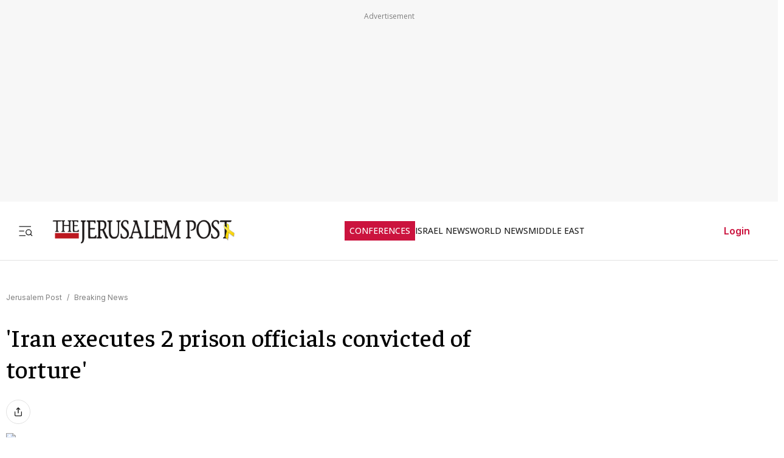

--- FILE ---
content_type: text/javascript
request_url: https://rumcdn.geoedge.be/f7ae3efe-f9e8-44be-8cf9-3b564afd5f4b/grumi.js
body_size: 98413
content:
var grumiInstance = window.grumiInstance || { q: [] };
(function createInstance (window, document, options = { shouldPostponeSample: false }) {
	!function r(i,o,a){function s(n,e){if(!o[n]){if(!i[n]){var t="function"==typeof require&&require;if(!e&&t)return t(n,!0);if(c)return c(n,!0);throw new Error("Cannot find module '"+n+"'")}e=o[n]={exports:{}};i[n][0].call(e.exports,function(e){var t=i[n][1][e];return s(t||e)},e,e.exports,r,i,o,a)}return o[n].exports}for(var c="function"==typeof require&&require,e=0;e<a.length;e++)s(a[e]);return s}({1:[function(e,t,n){var r=e("./config.js"),i=e("./utils.js");t.exports={didAmazonWin:function(e){var t=e.meta&&e.meta.adv,n=e.preWinningAmazonBid;return n&&(t=t,!i.isEmptyObj(r.amazonAdvIds)&&r.amazonAdvIds[t]||(t=e.tag,e=n.amzniid,t.includes("apstag.renderImp(")&&t.includes(e)))},setAmazonParametersToSession:function(e){var t=e.preWinningAmazonBid;e.pbAdId=void 0,e.hbCid=t.crid||"N/A",e.pbBidder=t.amznp,e.hbCpm=t.amznbid,e.hbVendor="A9",e.hbTag=!0}}},{"./config.js":5,"./utils.js":24}],2:[function(e,t,n){var l=e("./session"),r=e("./urlParser.js"),m=e("./utils.js"),i=e("./domUtils.js").isIframe,f=e("./htmlParser.js"),g=e("./blackList").match,h=e("./ajax.js").sendEvent,o=".amazon-adsystem.com",a="/dtb/admi",s="googleads.g.doubleclick.net",e="/pagead/",c=["/pagead/adfetch",e+"ads"],d=/<iframe[^>]*src=['"]https*:\/\/ads.\w+.criteo.com\/delivery\/r\/.+<\/iframe>/g,u={};var p={adsense:{type:"jsonp",callbackName:"a"+ +new Date,getJsUrl:function(e,t){return e.replace("output=html","output=json_html")+"&callback="+t},getHtml:function(e){e=e[m.keys(e)[0]];return e&&e._html_},shouldRender:function(e){var e=e[m.keys(e)[0]],t=e&&e._html_,n=e&&e._snippet_,e=e&&e._empty_;return n&&t||e&&t}},amazon:{type:"jsonp",callbackName:"apstag.renderImp",getJsUrl:function(e){return e.replace("/admi?","/admj?").replace("&ep=%7B%22ce%22%3A%221%22%7D","")},getHtml:function(e){return e.html},shouldRender:function(e){return e.html}},criteo:{type:"js",getJsHtml:function(e){var t,n=e.match(d);return n&&(t=(t=n[0].replace(/iframe/g,"script")).replace(/afr.php|display.aspx/g,"ajs.php")),e.replace(d,t)},shouldRender:function(e){return"loading"===e.readyState}}};function y(e){var t,n=e.url,e=e.html;return n&&((n=r.parse(n)).hostname===s&&-1<c.indexOf(n.pathname)&&(t="adsense"),-1<n.hostname.indexOf(o))&&-1<n.pathname.indexOf(a)&&(t="amazon"),(t=e&&e.match(d)?"criteo":t)||!1}function v(r,i,o,a){e=i,t=o;var e,t,n,s=function(){e.src=t,h({type:"adfetch-error",meta:JSON.stringify(l.meta)})},c=window,d=r.callbackName,u=function(e){var t,n=r.getHtml(e),e=(l.bustedUrl=o,l.bustedTag=n,r.shouldRender(e));t=n,(t=f.parse(t))&&t.querySelectorAll&&(t=m.map(t.querySelectorAll("[src], [href]"),function(e){return e.src||e.href}),m.find(t,function(e){return g(e).match}))&&h({type:"adfetch",meta:JSON.stringify(l.meta)}),!a(n)&&e?(t=n,"srcdoc"in(e=i)?e.srcdoc=t:((e=e.contentWindow.document).open(),e.write(t),e.close())):s()};for(d=d.split("."),n=0;n<d.length-1;n++)c[d[n]]={},c=c[d[n]];c[d[n]]=u;var u=r.getJsUrl(o,r.callbackName),p=document.createElement("script");p.src=u,p.onerror=s,p.onload=function(){h({type:"adfetch-loaded",meta:JSON.stringify(l.meta)})},document.scripts[0].parentNode.insertBefore(p,null)}t.exports={shouldBust:function(e){var t,n=e.iframe,r=e.url,e=e.html,r=(r&&n&&(t=i(n)&&!u[n.id]&&y({url:r}),u[n.id]=!0),y({html:e}));return t||r},bust:function(e){var t=e.iframe,n=e.url,r=e.html,i=e.doc,o=e.inspectHtml;return"jsonp"===(e=p[y(e)]).type?v(e,t,n,o):"js"===e.type?(t=i,n=r,i=(o=e).getJsHtml(n),l.bustedTag=n,!!o.shouldRender(t)&&(t.write(i),!0)):void 0},checkAndBustFriendlyAmazonFrame:function(e,t){(e=e.defaultView&&e.defaultView.frameElement&&e.defaultView.frameElement.id)&&e.startsWith("apstag")&&(l.bustedTag=t)}}},{"./ajax.js":3,"./blackList":4,"./domUtils.js":8,"./htmlParser.js":13,"./session":21,"./urlParser.js":23,"./utils.js":24}],3:[function(e,t,n){var i=e("./utils.js"),o=e("./config.js"),r=e("./session.js"),a=e("./domUtils.js"),s=e("./jsUtils.js"),c=e("./methodCombinators.js").before,d=e("./tagSelector.js").getTag,u=e("./constants.js"),e=e("./natives.js"),p=e.fetch,l=e.XMLHttpRequest,m=e.Request,f=e.TextEncoder,g=e.postMessage,h=[];function y(e,t){e(t)}function v(t=null){i.forEach(h,function(e){y(e,t)}),h.push=y}function b(e){return e.key=r.key,e.imp=e.imp||r.imp,e.c_ver=o.c_ver,e.w_ver=r.wver,e.w_type=r.wtype,e.b_ver=o.b_ver,e.ver=o.ver,e.loc=location.href,e.ref=document.referrer,e.sp=r.sp||"dfp",e.cust_imp=r.cust_imp,e.cust1=r.meta.cust1,e.cust2=r.meta.cust2,e.cust3=r.meta.cust3,e.caid=r.meta.caid,e.scriptId=r.scriptId,e.crossOrigin=!a.isSameOriginWin(top),e.debug=r.debug,"dfp"===r.sp&&(e.qid=r.meta.qid),e.cdn=o.cdn||void 0,o.accountType!==u.NET&&(e.cid=r.meta&&r.meta.cr||123456,e.li=r.meta.li,e.ord=r.meta.ord,e.ygIds=r.meta.ygIds),e.at=o.accountType.charAt(0),r.hbTag&&(e.hbTag=!0,e.hbVendor=r.hbVendor,e.hbCid=r.hbCid,e.hbAdId=r.pbAdId,e.hbBidder=r.pbBidder,e.hbCpm=r.hbCpm,e.hbCurrency=r.hbCurrency),"boolean"==typeof r.meta.isAfc&&(e.isAfc=r.meta.isAfc,e.isAmp=r.meta.isAmp),r.meta.hasOwnProperty("isEBDA")&&"%"!==r.meta.isEBDA.charAt(0)&&(e.isEBDA=r.meta.isEBDA),r.pimp&&"%_pimp%"!==r.pimp&&(e.pimp=r.pimp),void 0!==r.pl&&(e.preloaded=r.pl),e.site=r.site||a.getTopHostname(),e.site&&-1<e.site.indexOf("safeframe.googlesyndication.com")&&(e.site="safeframe.googlesyndication.com"),e.isc=r.isc,r.adt&&(e.adt=r.adt),r.isCXM&&(e.isCXM=!0),e.ts=+new Date,e.bdTs=o.bdTs,e}function w(t,n){var r=[],e=i.keys(t);return void 0===n&&(n={},i.forEach(e,function(e){void 0!==t[e]&&void 0===n[e]&&r.push(e+"="+encodeURIComponent(t[e]))})),r.join("&")}function E(e){e=i.removeCaspr(e),e=r.doubleWrapperInfo.isDoubleWrapper?i.removeWrapperXMP(e):e;return e=4e5<e.length?e.slice(0,4e5):e}function j(t){return function(){var e=arguments[0];return e.html&&(e.html=E(e.html)),e.tag&&(e.tag=E(e.tag)),t.apply(this,arguments)}}e=c(function(e){var t;e.hasOwnProperty("byRate")&&!e.byRate||(t=a.getAllUrlsFromAllWindows(),"sample"!==e.r&&"sample"!==e.bdmn&&t.push(e.r),e[r.isPAPI&&"imaj"!==r.sp?"vast_content":"tag"]=d(),e.urls=JSON.stringify(t),e.hc=r.hc,e.vastUrls=JSON.stringify(r.vastUrls),delete e.byRate)}),c=c(function(e){e.meta=JSON.stringify(r.meta),e.client_size=r.client_size});function O(e,t){var n=new l;n.open("POST",e),n.setRequestHeader("Content-type","application/x-www-form-urlencoded"),n.send(w(t))}function A(t,e){return o=e,new Promise(function(t,e){var n=(new f).encode(w(o)),r=new CompressionStream("gzip"),i=r.writable.getWriter();i.write(n),i.close(),new Response(r.readable).arrayBuffer().then(function(e){t(e)}).catch(e)}).then(function(e){e=new m(t,{method:"POST",body:e,mode:"no-cors",headers:{"Content-type":"application/x-www-form-urlencoded","Accept-Language":"gzip"}});p(e)});var o}function T(e,t){p&&window.CompressionStream?A(e,t).catch(function(){O(e,t)}):O(e,t)}function _(e,t){r.hasFrameApi&&!r.frameApi?g.call(r.targetWindow,{key:r.key,request:{url:e,data:t}},"*"):T(e,t)}r.frameApi&&r.targetWindow.addEventListener("message",function(e){var t=e.data;t.key===r.key&&t.request&&(T((t=t.request).url,t.data),e.stopImmediatePropagation())});var I,x={};function k(r){return function(n){h.push(function(e){if(e&&e(n),n=b(n),-1!==r.indexOf(o.reportEndpoint,r.length-o.reportEndpoint.length)){var t=r+w(n,{r:!0,html:!0,ts:!0});if(!0===x[t]&&!(n.rbu||n.is||3===n.rdType||n.et))return}x[t]=!0,_(r,n)})}}let S="https:",C=S+o.apiUrl+o.reportEndpoint;t.exports={sendInit:s.once(c(k(S+o.apiUrl+o.initEndpoint))),sendReport:e(j(k(S+o.apiUrl+o.reportEndpoint))),sendError:k(S+o.apiUrl+o.errEndpoint),sendDebug:k(S+o.apiUrl+o.dbgEndpoint),sendStats:k(S+o.apiUrl+(o.statsEndpoint||"stats")),sendEvent:(I=k(S+o.apiUrl+o.evEndpoint),function(e,t){var n=o.rates||{default:.004},t=t||n[e.type]||n.default;Math.random()<=t&&I(e)}),buildRbuReport:e(j(b)),sendRbuReport:_,processQueue:v,processQueueAndResetState:function(){h.push!==y&&v(),h=[]},setReportsEndPointAsFinished:function(){x[C]=!0},setReportsEndPointAsCleared:function(){delete x[C]}}},{"./config.js":5,"./constants.js":6,"./domUtils.js":8,"./jsUtils.js":14,"./methodCombinators.js":16,"./natives.js":17,"./session.js":21,"./tagSelector.js":22,"./utils.js":24}],4:[function(e,t,n){var d=e("./utils.js"),r=e("./config.js"),u=e("./urlParser.js"),i=r.domains,o=r.clkDomains,e=r.bidders,a=r.patterns.wildcards;var s,p={match:!1};function l(e,t,n){return{match:!0,bdmn:e,ver:t,bcid:n}}function m(e){return e.split("").reverse().join("")}function f(n,e){var t,r;return-1<e.indexOf("*")?(t=e.split("*"),r=-1,d.every(t,function(e){var e=n.indexOf(e,r+1),t=r<e;return r=e,t})):-1<n.indexOf(e)}function g(e,t,n){return d.find(e,t)||d.find(e,n)}function h(e){return e&&"1"===e.charAt(0)}function c(c){return function(e){var n,r,i,e=u.parse(e),t=e&&e.hostname,o=e&&[e.pathname,e.search,e.hash].join("");if(t){t=[t].concat((e=(e=t).split("."),d.fluent(e).map(function(e,t,n){return n.shift(),n.join(".")}).val())),e=d.map(t,m),t=d.filter(e,function(e){return void 0!==c[e]});if(t&&t.length){if(e=d.find(t,function(e){return"string"==typeof c[e]}))return l(m(e),c[e]);var a=d.filter(t,function(e){return"object"==typeof c[e]}),s=d.map(a,function(e){return c[e]}),e=d.find(s,function(t,e){return r=g(d.keys(t),function(e){return f(o,e)&&h(t[e])},function(e){return f(o,e)}),n=m(a[e]),""===r&&(e=s[e],i=l(n,e[r])),r});if(e)return l(n,e[r],r);if(i)return i}}return p}}function y(e){e=e.substring(2).split("$");return d.map(e,function(e){return e.split(":")[0]})}t.exports={match:function(e,t){var n=c(i);return t&&"IFRAME"===t.toUpperCase()&&(t=c(o)(e)).match?(t.rdType=2,t):n(e)},matchHB:(s=c(e),function(e){var e=e.split(":"),t=e[0],e=e[1],e="https://"+m(t+".com")+"/"+e,e=s(e);return e.match&&(e.bdmn=t),e}),matchAgainst:c,matchPattern:function(t){var e=g(d.keys(a),function(e){return f(t,e)&&h(a[e])},function(e){return f(t,e)});return e?l("pattern",a[e],e):p},isBlocking:h,getTriggerTypes:y,removeTriggerType:function(e,t){var n,r=(i=y(e.ver)).includes(t),i=1<i.length;return r?i?(e.ver=(n=t,(r=e.ver).length<2||"0"!==r[0]&&"1"!==r[0]||"#"!==r[1]||(i=r.substring(0,2),1===(t=r.substring(2).split("$")).length)?r:0===(r=t.filter(function(e){var t=e.indexOf(":");return-1===t||e.substring(0,t)!==n})).length?i.slice(0,-1):i+r.join("$")),e):p:e}}},{"./config.js":5,"./urlParser.js":23,"./utils.js":24}],5:[function(e,t,n){t.exports={"ver":"0.1","b_ver":"0.5.480","blocking":true,"rbu":0,"silentRbu":0,"signableHosts":[],"onRbu":1,"samplePercent":-1,"debug":true,"accountType":"publisher","impSampleRate":0.007,"statRate":0.05,"apiUrl":"//gw.geoedge.be/api/","initEndpoint":"init","reportEndpoint":"report","statsEndpoint":"stats","errEndpoint":"error","dbgEndpoint":"debug","evEndpoint":"event","filteredAdvertisersEndpoint":"v1/config/filtered-advertisers","rdrBlock":true,"ipUrl":"//rumcdn.geoedge.be/grumi-ip.js","altTags":[],"hostFilter":[],"maxHtmlSize":0.4,"reporting":true,"advs":{},"creativeWhitelist":{},"heavyAd":false,"cdn":"cloudfront","domains":{"enilno.dnimlacigol.4v-tsaesu-btr":"1#1:64687","moc.xdanoev.20-xda":"1#1:64687","moc.gatbm.ndc":"1#1:64687","moc.buhecnadiugssenllew":"1#1:64687","ofni.htaprider.5su-og":"1#1:64687","zyx.revirkcilc.su":"1#1:64687","moc.krowten-xulfneddih":"1#1:64687","moc.lohsc.sj":"1#1:64687","ten.tnorfduolc.g4pvzepdaeq1d":"1#1:64687","pot.buhrider":"1#1:64687","pot.qampylrgjshz":"1#1:64687","moc.perut-nadim.3rt":"1#1:64687","ofni.htaprider.8su-og":"1#1:64687","pot.ehrpqhnfjrf":"1#1:64687","pot.wtihvaalqi":"1#1:64687","ten.swodniw.eroc.bew.31z.wd2cno8bblzcsj121egassem":"1#1:64687","moc.gnotuzgnahc":"1#1:64687","ppa.naecolatigidno.zn3as-ppa-eltrut-aes":"1#1:64687","ten.tnorfduolc.dfn53d7rcextd":"1#1:64687","orp.naneppporg":"1#1:64687","moc.enizagam-ssenllew-tsuj":"1#1:64687","tser.pertsvisel":"1#1:64687","ppa.naecolatigidno.adn7c-ppa-llehsaes":"1#1:64687","erots.pohsraey34yppah":"1#1:64687","etis.tfirdpam":"1#1:64687","moc.drahs-yarnus":"1#1:64687","moc.peews-yklis":"1#1:64687","dfc.noituloshcetegdirbolg":"1#1:64687","moc.4laed-toh":"1#1:64687","moc.063cimanydprahs.sgnidnal":"1#1:64687","moc.dloselasrof.www":"1#1:64687","tser.ixelacraes":"1#1:64687","moc.ppaukoreh.d5f888fc8ca4-ediug-elcrickooc":"1#1:64687","gro.etisehcin.modneuq":"1#1:64687","moc.ediug-gnikniht-raelc.www":"1#1:64687","moc.deifilpmis-gnikniht":"1#1:64687","oi.bew24.ognalos":"1#1:64687","ppa.yfilten.936b0c47-64116122106202-taigalp-eralfduolc":"1#1:64687","zyx.etarckciuq":"1#1:64687","ved.segap.vhg22a":"1#1:64687","ppa.naecolatigidno.u9m6v-ppa-krahs":"1#1:64687","ten.32132166bm.www":"1#1:64687","ur.46lavirp":"1#1:64687","ppa.yfilten.802812be-50149032106202-taigalp-eralfduolc":"1#1:64687","ppa.yfilten.5d6b678f-32649032106202-taigalp-eralfduolc":"1#1:64687","ten.swodniw.eroc.bew.31z.8ofk81su3210gninrawsuriv":"1#1:64687","erots.gninaelcweivraelc":"1#1:64687","ten.swodniw.eroc.bew.92z.secivresoioeskrowten":"1#1:64687","moc.yliadssenllewsu":"1#1:64687","tser.ellubuqcar":"1#1:64687","moc.ubejasiben":"1#1:64687","retnec.icepsobsib":"1#1:64687","aidem.mauqslatem":"1#1:64687","aidem.mmaifhgnav":"1#1:64687","enilno.eromok":"1#1:64687","moc.etatse-ytfarc":"1#1:64687","ppa.yfilten.94e17e6a-52842122106202-taigalp-eralfduolc":"1#1:64687","moc.sediug-ytiralc-eht.www":"1#1:64687","moc.yliad-tesdnim":"1#1:64687","kni.yadrkcolc":"1#1:64687","moc.tsulfoezalb":"1#1:64687","ten.swodniw.eroc.bew.31z.qo45muallzcsj221egassem":"1#1:64687","su.wonetihw-emirp":"1#1:64687","evil.shcetbewwenerogcp":"1#1:64687","pohs.stigem":"1#1:64687","pot.jjgrwpweagay":"1#1:64687","moc.eralf-thgiliwt":"1#1:64687","ved.segap.jhk01sda":"1#1:64687","moc.ppaukoreh.1e96ae5d2902-mhtyhrtoor":"1#1:64687","pot.ejtefshvre":"1#1:64687","moc.ppaukoreh.f118536096a2-seton-emarfepicer":"1#1:64687","tser.renroronba":"1#1:64687","orp.sarapnetta":"1#1:64687","moc.ovivecirp.www":"1#1:64687","moc.ppaukoreh.1f5abc37654c-7pj-hsif-rats":"1#1:64687","kcilc.mrof-talpia":"1#1:64687","moc.etelpmocndc":"1#1:64687","ppa.yfilten.19544335-21152122106202-taigalp-eralfduolc":"1#1:64687","ten.swodniw.eroc.bew.31z.allebtthgie":"1#1:64687","kcilc.iesipaziv":"1#1:64687","moc.treblahdyrag":"1#1:64687","ten.swodniw.eroc.bolb.fsqcdhtluchqnquceady4006":"1#1:64687","moc.salemuj":"1#1:64687","pot.nhpqqkrmk":"1#1:64687","tser.dlurrogiv":"1#1:64687","aidem.aporpitrep":"1#1:64687","kcilc.aihcteks":"1#1:64687","ved.segap.g7fvdga":"1#1:64687","ved.segap.fgh41szf":"1#1:64687","evil.kuserucestseuqercp":"1#1:64687","dfc.enilnodopirt":"1#1:64687","tif.yaleryap.uf":"1#1:64687","moc.hcidv":"1#1:64687","moc.semit-lacitcat":"1#1:64687","moc.gatbm":"1#1:64687","zyx.c0i":"1#1:64687","moc.evawreviri":"1#1:64687","ten.dferuza.10z.2eybzhxerhgbjgca-rle":"1#1:64687","zyx.5xi":"1#1:64687","moc.ridergnorts":"1#1:64687","moc.lbngwqdk":"1#1:64687","pot.iolumgpbwvbv":"1#1:64687","moc.ytirucesllawrebycym":"1#1:64687","moc.tsez-ocip":"1#1:64687","moc.sr1m":"1#1:64687","enilno.kcartgma.kcart":"1#1:64687","moc.sgtke":"1#1:64687","su.mroftalpda.ffrt":"1#1:64687","moc.tceffedaibom":"1#1:64687","ofni.shsdkehg":"1#1:64687","moc.danosiof.st":"1#1:64687","moc.xdanoev.10-xda":"1#1:64687","moc.8831agem":"1#1:64687","orp.ofnilifnog":"1#1:64687","tser.asrebfinel":"1#1:64687","tser.lepmilirk":"1#1:64687","ppa.naecolatigidno.s49qn-ppa-notknalp":"1#1:64687","etis.htinez-ogib":"1#1:64687","moc.8tspjij.www":"1#1:64687","sbs.idekapvokosey":"1#1:64687","ten.hlatot.modneuq":"1#1:64687","moc.sllewxileh":"1#1:64687","ten.tseb-si.ognalos":"1#1:64687","moc.noerawlamdnefed":"1#1:64687","moc.pottsacdaorbbuh":"1#1:64687","moc.ppaukoreh.c27939b1cc34-balohceecips":"1#1:64687","enilno.kcehc-cp-1bom":"1#1:64687","ur.telumiggos":"1#1:64687","ten.swodniw.eroc.bolb.88c2b39c6fbe":"1#1:64687","tser.igramhguod":"1#1:64687","orp.ahlikaivid":"1#1:64687","moc.buhecnadiugssenllew.www":"1#1:64687","moc.sediug-ytiralc-eht":"1#1:64687","duolc.xkrtxnosj":"1#1:64687","ten.swodniw.eroc.bew.31z.3110223033e3033e3033e":"1#1:64687","moc.ppaukoreh.137fd6e0ee66-dradnatstnalpeht":"1#1:64687","moc.lndetagnoleyrevnib":"1#1:64687","moc.tnesseagoy":"1#1:64687","moc.llorknab-noznif":"1#1:64687","kcilc.oiruzebot":"1#1:64687","tser.arposognic":"1#1:64687","enilno.anilaxortnev":"1#1:64687","retsnom.eebmeglediga":"1#1:64687","moc.kddetagnoleyrev":"1#1:64687","moc.ppaukoreh.28969ccc69a4-sepicer-emarfrovalf":"1#1:64687","gro.reggolbi.xamiew":"1#1:64687","ppa.naecolatigidno.g8sqq-ppa-diuqs":"1#1:64687","ten.swodniw.eroc.bew.31z.pohsdnomaid":"1#1:64687","moc.ppaukoreh.14ec3c5d85ad-seton-enilhsid":"1#1:64687","ten.swodniw.eroc.bew.31z.di7luvzbblzcsj121egassem":"1#1:64687","ppa.yfilten.eecca006-00041122106202-taigalp-eralfduolc":"1#1:64687","ved.segap.bhjyg9a":"1#1:64687","moc.nautijgnohgnideh":"1#1:64687","ni.oc.yfirevnamuh.gnce2837ccbuh0muep5d":"1#1:64687","moc.ppaukoreh.31fb66944449-seton-emarflaem":"1#1:64687","evil.ikdjferp":"1#1:64687","zyx.irsuri.scitylana":"1#1:64687","moc.enilnoegrusyliadym.12":"1#1:64687","moc.aivramohtyrc":"1#1:64687","ppa.yfilten.9176906e-83942122106202-taigalp-eralfduolc":"1#1:64687","su.tsoobyromem-emirp":"1#1:64687","moc.nosaesyragus":"1#1:64687","niw.j52ocnip":"1#1:64687","ppa.yfilten.507ed3b1-93158032106202-taigalp-eralfduolc":"1#1:64687","moc.ppaukoreh.25637229877a-sepicer-egdirbdoof":"1#1:64687","pot.mtmnzhvgqi":"1#1:64687","moc.gniraehelciro.won":"1#1:64687","rf.lerutanuaeivlys":"1#1:64687","moc.seizirp.81":"1#1:64687","aidem.aropscitna":"1#1:64687","etis.xnoitomrac":"1#1:64687","moc.nizaidrm.crt":"1#1:64687","gro.gamhtlaeheenk.pleh":"1#1:64687","ur.juewopo.094465-tsetal":"1#1:64687","moc.smargorprevo":"1#1:64687","pohs.etarucslootecived":"1#1:64687","evil.kuderucestcefrepcp":"1#1:64687","ten.tnorfduolc.5w8s2qxrbvwy1d":"1#1:64687","moc.sm-tniopxda.4v-tsaesu-btr":"1#1:64687","moc.yawa-em-llor":"1#1:64687","oi.citamdib.201sda":"1#1:64687","moc.ecarsussap.347965-tsetal":"1#1:64687","ten.etaberteg.c8ix4":"1#1:64687","ofni.spotreffowen":"1#1:64687","moc.htamelbolg.tsaesu-btr":"1#1:64687","moc.3ta3rg-os":"1#1:64687","moc.aeesud":"1#1:64687","ofni.htaprider.6su-og":"1#1:64687","ten.tnorfduolc.zjnukhvghq9o2d":"1#1:64687","moc.ssarcreppu.sj":"1#1:64687","pohs.imotuj":"1#1:64687","tser.avsidigirg":"1#1:64687","tser.ehcersehg":"1#1:64687","moc.ppaukoreh.4299d0ce7dfa-buhovitnev":"1#1:64687","moc.ppaukoreh.5c71a6ffc7d3-buhqivalf":"1#1:64687","moc.eziraluger-laredef-atiecer":"1#1:64687","su.epocsgninromeht":"1#1:64687","su.lartnec-aidem":"1#1:64687","oi.bew24.modneuq":"1#1:64687","pleh.amdkaok":"1#1:64687","moc.pulacipotbew":"1#1:64687","ur.nodynnus.www":"1#1:64687","moc.gusek.xamiew":"1#1:64687","ten.swodniw.eroc.bolb.azuuyndnishpnoocjctn1106":"1#1:64687","moc.ppaukoreh.8bb7a951f8c1-gninekawaercatnadnuba":"1#1:64687","ten.swodniw.eroc.bew.31z.allebthgie":"1#1:64687","ppa.naecolatigidno.otfo6-ppa-supotco":"1#1:64687","pohs.llawbewdetsaf":"1#1:64687","moc.retnec-npv":"1#1:64687","tser.lufirdimid":"1#1:64687","tser.absidromir":"1#1:64687","kcilc.lotfarc":"1#1:64687","gro.weivsucof":"1#1:64687","moc.deifilpmis-gnikniht.www":"1#1:64687","ppa.naecolatigidno.5fcb7-ppa-noil-aes":"1#1:64687","pohs.duolcbewdelggot":"1#1:64687","ten.swodniw.eroc.bew.31z.4310123033e3033e3033e":"1#1:64687","erots.elcarimspohspop":"1#1:64687","tser.retseacric":"1#1:64687","ofni.roselc":"1#1:64687","moc.kcarttsaferusni.egap":"1#1:64687","moc.kddetagnoleyrevnib":"1#1:64687","ten.ximutnauq":"1#1:64687","moc.niksarobmal":"1#1:64687","moc.eporue-tpg-edart":"1#1:64687","moc.ppaukoreh.b013e691be6e-sepicer-cigolrovalf":"1#1:64687","gro.reggolbi.ognalos":"1#1:64687","ved.segap.cg12yjb":"1#1:64687","etis.suvaf-dnuora-eserp":"1#1:64687","moc.knffvp.www":"1#1:64687","moc.ppaukoreh.e9a8d9f31283-18185-egrog-gnineve":"1#1:64687","ten.swodniw.eroc.bew.31z.ww40naj12":"1#1:64687","ppa.naecolatigidno.zkjfq-ppa-hsifyllej":"1#1:64687","pot.tfsquszzfugd":"1#1:64687","moc.buhdleihsecived.www":"1#1:64687","moc.ppaukoreh.8e6caebb04b2-seton-kcartsetsat":"1#1:64687","moc.ppaukoreh.82f4884eae53-ediug-dirgrovalf":"1#1:64687","retnec.tamentxeni":"1#1:64687","etis.rotparevird":"1#1:64687","orp.giewhcsnuarb-kcehc-rac":"1#1:64687","moc.rettebyadottaleg":"1#1:64687","pot.pwmgyxcgfx":"1#1:64687","ur.juewopo.500665-tsetal":"1#1:64687","ten.swodniw.eroc.bew.31z.44smw0su3210gninrawsuriv":"1#1:64687","ten.swodniw.eroc.bew.31z.allebruof":"1#1:64687","etis.seirotsdnuobhtrae":"1#1:64687","moc.ekaepngisedeno.apl":"1#1:64687","ten.swodniw.eroc.bolb.qnlxoabjhhlrzprkskja7206":"1#1:64687","pot.lzvdpbkdbyofje":"1#1:64687","pot.ytqgvgkxeez":"1#1:64687","moc.sbuhfeirbswen":"1#1:64687","tser.ttacstogij":"1#1:64687","pohs.naidraugerac.www":"1#1:64687","moc.regdeltnemniatretne":"1#1:64687","moc.asrevromedaca":"1#1:64687","ppa.yfilten.1f52fd95-11152122106202-taigalp-eralfduolc":"1#1:64687","gro.reggolbi.modneuq":"1#1:64687","moc.onisactegguunedlog":"1#1:64687","moc.9535623.hgufd":"1#1:64687","orp.asnirifide":"1#1:64687","ten.swodniw.eroc.bew.31z.dix854su3210gninrawsuriv":"1#1:64687","moc.ppaukoreh.3b90e61168ff-buhaxevor":"1#1:64687","semoh.cbahtlaeh":"1#1:64687","ten.swodniw.eroc.bew.31z.rhozngdbblzcsj121egassem":"1#1:64687","moc.ppaukoreh.e76a7d43c7db-sruohneewtebecips":"1#1:64687","tser.cniocatspu":"1#1:64687","moc.lairotut-nosmirc":"1#1:64687","moc.ppa621sa.www":"1#1:64687","ppa.naecolatigidno.kqyc6-ppa-nwarp-gnik":"1#1:64687","ppa.naecolatigidno.dmmh3-ppa-krahs":"1#1:64687","pot.uppllzhspyic":"1#1:64687","etis.egrofmuleac":"1#1:64687","moc.betasam.sj":"1#1:64687","oi.citamdib.611sda":"1#1:64687","pot.edondib.buekrt":"1#1:64687","ofni.htaprider.capa-og":"1#1:64687","moc.ssescus-rof-yevrus":"1#1:64687","evil.sllawnajortitna":"1#1:64687","moc.gnidemdevlohp":"1#1:64687","pot.nbmjkkvaambv":"1#1:64687","moc.xinus-lepat.2rt":"1#1:64687","ofni.htaprider.4su-og":"1#1:64687","pot.063htapecart":"1#1:64687","knil.ppa.ifos":"1#1:64687","moc.sdaderk":"1#1:64687","moc.ppaukoreh.5cc152941abd-yrotsdeesa":"1#1:64687","uci.loreneg":"1#1:64687","ppa.naecolatigidno.fk4mc-ppa-hsifknom":"1#1:64687","moc.mi-yg":"1#1:64687","enilno.trahclak":"1#1:64687","etis.momar":"1#1:64687","moc.eugonniboereitrop":"1#1:64687","ten.swodniw.eroc.bolb.kbkjfbsdjkfbksjdbfjds":"1#1:64687","ppa.naecolatigidno.78nsh-ppa-elahw":"1#1:64687","ni.oc.yfirevnamuh.0oiiuf37ccbuh0glko5d":"1#1:64687","ppa.yfilten.410b76ac-92552122106202-taigalp-eralfduolc":"1#1:64687","moc.zbuhrewotbew.apl":"1#1:64687","moc.esahcrupgnikcart.kcart":"1#1:64687","moc.ybraen-slrig.www":"1#1:64687","bulc.sgnikyrevrus":"1#1:64687","ppa.yfilten.6251beaa-25939032106202-taigalp-eralfduolc":"1#1:64687","ur.6yi9lohi2t":"1#1:64687","ten.swodniw.eroc.bew.31z.02ohce3033e10123033e":"1#1:64687","ofni.mils-og.2la":"1#1:64687","moc.srotutulot":"1#1:64687","moc.88tgniq":"1#1:64687","ten.tnorfduolc.d3ac29lmi44g2d":"1#1:64687","moc.sthgisni-ytiuqe-enotsyek":"1#1:64687","tser.rosnielerp":"1#1:64687","retnec.yllohmizne":"1#1:64687","sbs.mroftalp-ia":"1#1:64687","moc.secnagele-nosiam":"1#1:64687","moc.esrup-tsug":"1#1:64687","moc.ppaukoreh.b317c6240a5f-sediug-enigneecips":"1#1:64687","moc.ppaukoreh.1cf801f775d2-syawlatsriflios":"1#1:64687","lol.uveresreu":"1#1:64687","enilno.ssenllewfostifeneb":"1#1:64687","ten.swodniw.eroc.bew.31z.allebnneetfif":"1#1:64687","erots.pohsraey14yppah":"1#1:64687","zyx.aznarepseahceredal":"1#1:64687","ten.swodniw.eroc.bolb.kfbsdjkfbjksdbfjksd":"1#1:64687","retnec.snartirret":"1#1:64687","ecaps.dlrow-lanruojesleh":"1#1:64687","ten.tops-gnimag":"1#1:64687","moc.ecimettolrahc":"1#1:64687","su.weiverredisn.www":"1#1:64687","su.sucofyadot":"1#1:64687","ten.swodniw.eroc.bolb.blimedziybdomqalxbuv2004":"1#1:64687","etis.epacsydo":"1#1:64687","ved.segap.bh8zsda":"1#1:64687","moc.noitaivaelcric":"1#1:64687","zzub.imnajlorek":"1#1:64687","latigid.tnega-hsac":"1#1:64687","tser.gimerrocca":"1#1:64687","oc.yadotssenllew":"1#1:64687","moc.ppaukoreh.323e11f159d8-ediug-rekramkooc":"1#1:64687","sbs.exubvifuxoyor":"1#1:64687","sbs.ochopetar":"1#1:64687","etis.iuasa":"1#1:64687","ppa.yfilten.9eff3bb4-63158032106202-taigalp-eralfduolc":"1#1:64687","ur.6yi9lohi2t.170075-tsetal":"1#1:64687","latigid.ymonotua-hsac":"1#1:64687","moc.ppaukoreh.91f461f07d21-rovalfairetalp":"1#1:64687","moc.ncenxkwt":"1#1:64687","aidem.iggostalid":"1#1:64687","etis.noitingievird":"1#1:64687","moc.wonsretsamoculg":"1#1:64687","ppa.yfilten.13479e-oaituoy-yfael--709b086002b5968633f02796":"1#1:64687","moc.ppaukoreh.7db62c06d93e-etalpnostahw":"1#1:64687","moc.evalsneniatretne":"1#1:64687","etis.ijimompj":"1#1:64687","moc.tsmniwonisac.www":"1#1:64687","moc.latrophcetegdirb.gjmt6837ccbuh846kp5d":"1#1:64687","ten.dferuza.10z.metg5hyevhdfuead-yrc":"1#1:64687","pot.tjxzngknspbp":"1#1:64687","tra.tfirnimul":"1#1:64687","gro.ekolydnac":"1#1:64687","ecaps.cisom":"1#1:64687","ten.tnorfduolc.64pgc8xmtcuu1d":"1#1:64687","moc.gnifrus-tsaf.psd":"1#1:64687","smetsys.draugefaselibom":"1#1:64687","moc.ruzah-konib.3rt":"1#1:64687","moc.kcaskcurazile":"1#1:64687","lol.axryui.sppa":"1#1:64687","moc.noitaunitnocgnipoordelttek":"1#1:64687","pot.6y2aswn":"1#1:64687","pot.uehcetretni":"1#1:64687","moc.sdnarberkukpa":"1#1:64687","evil.euetsocyogot":"1#1:64687","zib.sthgisni-tekram":"1#1:64687","moc.jwmfnjxl":"1#1:64687","moc.deeps-egrus":"1#1:64687","orp.llyhporcen":"1#1:64687","orp.aicnevun":"1#1:64687","/moc.yliad-gnikniht-nredom":"1#1:64687","etis.ihasgalih":"1#1:64687","moc.ymonoce-noznif":"1#1:64687","moc.emirpskaeps":"1#1:64687","gro.draob-ym.ognalos":"1#1:64687","ten.swodniw.eroc.bew.31z.2xjh8zihlzcsj221egassem":"1#1:64687","ppa.naecolatigidno.a6hiw-ppa-supotco":"1#1:64687","moc.eruza.ppaduolc.tsewnapaj.erepaj":"1#1:64687","moc.stnemtsevniotpyrcefas.ipa":"1#1:64687","moc.ppaukoreh.9ab514fe1ca0-seton-pamepicer":"1#1:64687","ppa.yfilten.066a1c15-44536112106202-taigalp-eralfduolc":"1#1:64687","ten.swodniw.eroc.bew.31z.4rorresoinajht12":"1#1:64687","ten.dleifhtuosstsitned.www":"1#1:64687","kcilc.kieria":"1#1:64687","tser.ausidocsid":"1#1:64687","orp.idnevcoced":"1#1:64687","tser.voremeiocs":"1#1:64687","tser.retnirppos":"1#1:64687","orp.spmilvvair":"1#1:64687","moc.xmyay":"1#1:64687","moc.ppaukoreh.28811559e4e9-srocednevahkeels":"1#1:64687","moc.ppaukoreh.af1d819adfb6-buhxoznuf":"1#1:64687","etis.asamen":"1#1:64687","moc.ppaeerfytinifni.modneuq":"1#1:64687","ppa.yfilten.hhsiddoofepicer":"1#1:64687","moc.avityfhtlaeh":"1#1:64687","moc.noitcerideroeg.ipa":"1#1:64687","ppa.naecolatigidno.r2djr-ppa-eltrut-aes":"1#1:64687","moc.ppaukoreh.b76536794499-balpoolyraniluc":"1#1:64687","gro.bedehuhu":"1#1:64687","zyx.sihtkcartstel":"1#1:64687","ppa.naecolatigidno.tx7wg-ppa-hsifnwolc":"1#1:64687","moc.rollewthgirb":"1#1:64687","retnec.rabusicreb":"1#1:64687","orp.ngurgarpos":"1#1:64687","dlrow.ia-mroftalp":"1#1:64687","moc.erit-cimanyd":"1#1:64687","ppa.yfilten.afb13a10-62842122106202-taigalp-eralfduolc":"1#1:64687","moc.ppaukoreh.377238081892-32156-sffilc-gnitaolf":"1#1:64687","pohs.bvzjfreypsd":"1#1:64687","kcilc.ymonotua-hsac":"1#1:64687","moc.ppaukoreh.bd75ace8345c-ediug-dirgkooc":"1#1:64687","ten.swodniw.eroc.bew.31z.3210123033e3033e3033e":"1#1:64687","ofni.enidekatenac":"1#1:64687","su.thgisni-cilbup":"1#1:64687","su.thgisninredom":"1#1:64687","moc.ppaukoreh.14731d572af0-setonrennideht":"1#1:64687","evil.b96r9g.www":"1#1:64687","ppa.naecolatigidno.ktwbq-ppa-diuqs":"1#1:64687","pohs.wtoudoudip":"1#1:64687","orp.ihsucartep":"1#1:64687","ten.swodniw.eroc.bew.92z.sesiecvresoistsenzzub":"1#1:64687","ppa.naecolatigidno.x6n79-ppa-hsifnoil":"1#1:64687","retsnom.zzalphtapigidlla":"1#1:64687","orp.oignibtuah":"1#1:64687","moc.noisivprahsyrt.www":"1#1:64687","pohs.seoturah":"1#1:64687","moc.ppaukoreh.79c1d1287c08-srocedetnemelpmis":"1#1:64687","moc.ppaukoreh.f55d3145e500-srocedekavos":"1#1:64687","etis.agru":"1#1:64687","lol.anobuoy":"1#1:64687","moc.suativemirp":"1#1:64687","ved.segap.fc61tyd":"1#1:64687","moc.spirtssentifx":"1#1:64687","uoyc.32swenyraunaj":"1#1:64687","moc.oabuotnal":"1#1:64687","ppa.naecolatigidno.msxaz-ppa-hsifyllej":"1#1:64687","ni.oc.yfirevnamuh.g4gm2837ccbuh0s5fp5d":"1#1:64687","lol.monufuoy":"1#1:64687","moc.cllnolasylppusytuaeb.esuoherots":"1#1:64687","ten.swodniw.eroc.bolb.guqqaokpuwfsdwkdakin5204":"1#1:64687","ten.swodniw.eroc.bew.31z.9ohce3033e10123033e":"1#1:64687","enilno.oilofkert":"1#1:64687","ur.ggufsrfooh":"1#1:64687","tser.yzivnif":"1#1:64687","aidem.ppardrosid":"1#1:64687","ppa.naecolatigidno.5x3rr-ppa-supotco":"1#1:64687","moc.orpreplehesoculg.htlaeh":"1#1:64687","moc.eerf-datsalbkcolb":"1#1:64687","ten.swodniw.eroc.bew.31z.allebxxxxis":"1#1:64687","pot.knbglfxcthp":"1#1:64687","moc.xtamytni":"1#1:64687","moc.deloac":"1#1:64687","moc.dnmbs.ue.bi":"1#1:64687","moc.gnifrus-tsaf":"1#1:64687","ten.tnorfduolc.g79cvqs8do9p3d":"1#1:64687","zib.tegratda.btr.dibver":"1#1:64687","moc.33kodb":"1#1:64687","moc.oeevo.sda.201sda":"1#1:64687","moc.ecarsussap.067965-tsetal":"1#1:64687","ten.dferuza.10z.hddh9bmere0fza6h-wjb":"1#1:64687","zyx.daibompxe":"1#1:64687","emem.allizda":"1#1:64687","moc.lairteerflla.2v":"1#1:64687","pot.hmzuemzqhjfc":"1#1:64687","ofni.htaprider.9su-og":"1#1:64687","moc.tnetnoc-xepa":"1#1:64687","moc.ppaukoreh.f06006e594dc-16578-kaep-neddih":"1#1:64687","ten.swodniw.eroc.bew.31z.asakob":"1#1:64687","moc.seicilopysaeedam":"1#1:64687","ten.swodniw.eroc.bolb.kunvqtfwqqpsovnkjluc2304":"1#1:64687","moc.segdirbdaereno.apl":"1#1:64687","moc.1568861.kkbn":"1#1:64687","moc.tejrewopti":"1#1:64687","moc.rosivdasyevrus.www":"1#1:64687","sotua.laer-noipmahc-niwtnatsni-ylkeew":"1#1:64687","evil.sdraugbewwenerwoncp":"1#1:64687","ten.swodniw.eroc.bolb.rpvrvllkclesxrjygkik4007":"1#1:64687","lol.enilty":"1#1:64687","moc.rekihalyaz":"1#1:64687","orp.rtnevlucul":"1#1:64687","zzub.najbyldim":"1#1:64687","ten.swodniw.eroc.bew.91z.ppppjjnmbnn":"1#1:64687","ten.swodniw.eroc.bolb.c5de8b6fc6ee":"1#1:64687","ten.tnorfduolc.lt0p9fd3buq62d":"1#1:64687","tser.ssolgatnoc":"1#1:64687","ppa.naecolatigidno.3qwg5-ppa-hsifnwolc":"1#1:64687","dlrow.mroftalp-vni":"1#1:64687","moc.sredisniswenhtlaeh.og":"1#1:64687","enilno.anoryv":"1#1:64687","enilno.anoryv.www":"1#1:64687","ten.swodniw.eroc.bew.31z.3oxw5a0olzcsj221egassem":"1#1:64687","moc.yltnegtep.kcilc":"1#1:64687","moc.taogiatneh":"1#1:64687","ten.swodniw.eroc.bew.31z.allebeevlewt":"1#1:64687","ten.swodniw.eroc.bew.31z.9210123033e3033e3033e":"1#1:64687","moc.tenretniekat":"1#1:64687","moc.noirolativ":"1#1:64687","aidem.nunoncippa":"1#1:64687","moc.noissimsnart-psirc":"1#1:64687","ppa.yfilten.eda4445b-42842122106202-taigalp-eralfduolc":"1#1:64687","moc.wonoihw.www":"1#1:64687","pohs.onudnert":"1#1:64687","enilno.balavonyromem":"1#1:64687","moc.ppaukoreh.5e91c76fcddf-buhqtcetorp":"1#1:64687","moc.ppaukoreh.712eb548151c-sepicer-pamrovalf":"1#1:64687","moc.ppaukoreh.3b6402dfb1ac-seton-kcartlaem":"1#1:64687","ten.swodniw.eroc.bew.31z.allebeno":"1#1:64687","etis.regayovotom":"1#1:64687","etis.hctalaa":"1#1:64687","moc.esiurc-tlaboc":"1#1:64687","moc.tfir-edacra":"1#1:64687","su.weivrevosucof":"1#1:64687","moc.reknakhamur":"1#1:64687","su.sucofyadot.www":"1#1:64687","moc.lacsif-noznif":"1#1:64687","kcilc.sulptsevni":"1#1:64687","moc.tsprocten":"1#1:64687","moc.ppaukoreh.3fae13184c7a-seton-cigolepicer":"1#1:64687","ppa.naecolatigidno.dpoyx-ppa-nihplod":"1#1:64687","moc.ppaukoreh.23572bc7abc0-seton-senigneetsat":"1#1:64687","moc.ppaukoreh.0b0e756d80d4-ediug-savnacdoof":"1#1:64687","ur.bupsur":"1#1:64687","moc.ppaukoreh.09ce2103db96-92975-dnalburcs-esnetni":"1#1:64687","moc.evirhtetinu":"1#1:64687","moc.ttrfdhw.www":"1#1:64687","moc.ppaukoreh.3958bb65ed87-buhqneerg":"1#1:64687","sbs.xainolirbmet":"1#1:64687","zyx.etartcudorp":"1#1:64687","ku.reyalp-wen.www":"1#1:64687","moc.aeraefastrams.www":"1#1:64687","pohs.gtmpivskcul.www":"1#1:64687","moc.ppaukoreh.3e64a79ab859-98609-sdnalhsurb-tneicna":"1#1:64687","moc.ppaukoreh.ba7b7181822c-esuohworgaiag":"1#1:64687","ur.6yi9lohi2t.280075-tsetal":"1#1:64687","kcilc.dalok":"1#1:64687","moc.selamkniwtyag":"1#1:64687","moc.ppaukoreh.7d928e03c034-oisnecsaercatnadnuba":"1#1:64687","moc.sndsserp.setis.02p.44933s":"1#1:64687","pot.rkgfyfvyktb":"1#1:64687","pohs.arokihsay":"1#1:64687","ten.swodniw.eroc.bew.31z.mjs1kixbblzcsj121egassem":"1#1:64687","aidem.rtsedsirra":"1#1:64687","aidem.cnihccobba":"1#1:64687","enilno.toorhsid":"1#1:64687","moc.etakdlrow.zc-111egaytuaeb":"1#1:64687","su.etadpudetsurt":"1#1:64687","ten.swodniw.eroc.bolb.omnsxxpnyugcmblfyswc5107":"1#1:64687","orp.buhtylana.ffa":"1#1:64687","pohs.drawerxdoof":"1#1:64687","moc.doowdhgjz.sj":"1#1:64687","zyx.ubdstr":"1#1:64687","ofni.htaprider.3su-og":"1#1:64687","ten.yawa-em-llor":"1#1:64687","moc.daeha-tseb":"1#1:64687","moc.sdaderk.ndc":"1#1:64687","moc.snkal":"1#1:64687","moc.nipshctilg":"1#1:64687","moc.ndcsca":"1#1:64687","ofni.htaprider.1su-og":"1#1:64687","moc.tnanmereltrutcimarec":"1#1:64687","evil.gnortssrednefedcp":"1#1:64687","moc.uroferacotua.og":"1#1:64687","ofni.noitazirorretvbs":"1#1:64687","pot.dpfsykheieeh":"1#1:64687","erots.pohsraey93yppah":"1#1:64687","cc.xzefb":"1#1:64687","moc.noziroh-rehpic":"1#1:64687","moc.balsisenegevirht.www":"1#1:64687","ten.rpedam":"1#1:64687","ten.swodniw.eroc.bolb.teojuwswgqvlmlvwpwot9007":"1#1:64687","moc.ppaukoreh.b40debc22a52-eldalsuoiruceht":"1#1:64687","moc.oivatniuq.enavyrp":"1#1:64687","ur.cilrebafaes":"1#1:64687","enilno.spppams":"1#1:64687","moc.ppaukoreh.8ab0022aaeb6-sepicer-renrocdoof":"1#1:64687","ppa.yfilten.f0053723-00631122106202-taigalp-eralfduolc":"1#1:64687","pot.tracx5eno.otpyrcneua":"1#1:64687","ur.avasarkavals":"1#1:64687","moc.ytiralc-dnim-yliad.www":"1#1:64687","moc.orpyromemxam":"1#1:64687","moc.xeenaarp":"1#1:64687","kcilc.rotacidni-sdnuf":"1#1:64687","ppa.naecolatigidno.tq2ea-2-ppa-krahs":"1#1:64687","tser.ucnontarap":"1#1:64687","tser.dnihsoncyp":"1#1:64687","aidem.citnaipmil":"1#1:64687","moc.yliad-tesdnim.www":"1#1:64687","ved.segap.bj5gdfa":"1#1:64687","ppa.naecolatigidno.msjt5-ppa-yargnits":"1#1:64687","ni.oc.kcilctobor.gmgh3837ccbuhoqrno5d":"1#1:64687","retnec.issuramada":"1#1:64687","etis.xtfirdrac":"1#1:64687","latigid.xoveihca":"1#1:64687","orp.ecivres-rac-hsitirb":"1#1:64687","moc.tiusrup-eneres":"1#1:64687","moc.robrah-dicul":"1#1:64687","moc.wolf-ydaets":"1#1:64687","pohs.sretfarcduolc.o95hp":"1#1:64687","moc.ezauw.ognalos":"1#1:64687","moc.ppaukoreh.c0e5c2e1c122-97972-sdnalhsurb-eltneg":"1#1:64687","ten.swodniw.eroc.bew.31z.pzofsey1lzcsj221egassem":"1#1:64687","ur.juewopo.600665-tsetal":"1#1:64687","moc.ppaukoreh.1098b19b7f03-ediug-emarfkooc":"1#1:64687","kcilc.tpmorp-hsac":"1#1:64687","ten.swodniw.eroc.bew.31z.5310123033e3033e3033e":"1#1:64687","ten.swodniw.eroc.bew.31z.1rw3xdibblzcsj121egassem":"1#1:64687","tser.rednuidona":"1#1:64687","moc.jbuiengi":"1#1:64687","moc.reenoipetinu":"1#1:64687","sbs.icvuvorumufam":"1#1:64687","moc.aeraefastrams":"1#1:64687","moc.ppaukoreh.099ff15e75c3-liosretawnus":"1#1:64687","moc.dirgswenofni":"1#1:64687","sbs.oratenom":"1#1:64687","niw.v08ocnip":"1#1:64687","ppa.yfilten.b457ab00-72640132106202-taigalp-eralfduolc":"1#1:64687","ur.6yi9lohi2t.773175-tsetal":"1#1:64687","ten.swodniw.eroc.bew.31z.sm2owasu3210gninrawsuriv":"1#1:64687","ten.swodniw.eroc.bew.91z.11yialjakyh":"1#1:64687","ur.atobapcilrebaf":"1#1:64687","ten.amalpakketad":"1#1:64687","moc.ppaukoreh.745600775981-ediug-pamkooc":"1#1:64687","ten.swodniw.eroc.bew.31z.ww30naj12":"1#1:64687","aidem.acsidretla":"1#1:64687","enilno.urefavemakupixipef":"1#1:64687","enilno.eltnamdoof":"1#1:64687","orp.mrof-talpia":"1#1:64687","pot.nofradf":"1#1:64687","ppa.yfilten.12f5c7fe-51000122106202-taigalp-eralfduolc":"1#1:64687","etis.dirginez":"1#1:64687","su.etadpudetsurt.www":"1#1:64687","su.yliadremusnoc":"1#1:64687","moc.ppaukoreh.3a78fb2dede7-34811-tserof-gniwaht":"1#1:64687","moc.xaredaf":"1#1:64687","ten.swodniw.eroc.bolb.hayoczxpgmsrswnzvujk7004":"1#1:64687","moc.ur.kculagem":"1#1:64687","pot.g8d0zm7":"1#1:64687","moc.sgtke.ndc":"1#1:64687","moc.xmznel.2s":"1#1:64687","moc.yy2ka.ndc":"1#1:64687","zyx.niamodniw":"1#1:64687","ofni.htaprider.rtluv-og":"1#1:64687","oi.citamdib.711sda":"1#1:64687","ten.hcetiaor.gnikcart":"1#1:64687","moc.aidem-sserpxeila.stessa":"1#1:64687","moc.btr-mueda.rekcart":"1#1:64687","moc.0101rolocotohp":"1#1:64687","moc.300ygolonhcet-gnivres.krt":"1#1:64687","moc.sgtvo.ndc":"1#1:64687","ur.ffoknit":"1#1:64687","etis.slrigtsul":"1#1:64687","moc.anadlognom.xirbalg":"1#1:64687","orp.fidocgierf":"1#1:64687","tser.assesrutan":"1#1:64687","moc.sdhvkcr":"1#1:64687","erots.pohsraey04yppah":"1#1:64687","moc.sdnuf-moolb":"1#1:64687","moc.drahs-tnilg":"1#1:64687","su.ytisoirucnepo":"1#1:64687","moc.ppaukoreh.5d1b87b390cc-ediug-emarfecips":"1#1:64687","pohs.llawtenreloot":"1#1:64687","yadot.iyuxejbtoh":"1#1:64687","tser.okspuppair":"1#1:64687","moc.ppaukoreh.00056b3eed24-buhxqduts":"1#1:64687","enilno.gamesiarutansatiecer":"1#1:64687","etis.etiusqbb":"1#1:64687","moc.esabbewweiver.apl":"1#1:64687","moc.topsgolb.yliadrofepicer":"1#1:64687","ved.segap.hfcg32a":"1#1:64687","ofni.a96r9g.www":"1#1:64687","ppa.yfilten.2e4dac06-34939032106202-taigalp-eralfduolc":"1#1:64687","gro.uoysekil.hainmo":"1#1:64687","moc.tfirdaegabbacsuoitneicsnoc":"1#1:64687","etis.srehcetsoob":"1#1:64687","tser.fumacitilc":"1#1:64687","tser.yllabeterp":"1#1:64687","enilno.aisadnertoce":"1#1:64687","aidem.ustamzacni":"1#1:64687","moc.buhartunevirht":"1#1:64687","ppa.yfilten.af77dea2-34126122106202-taigalp-eralfduolc":"1#1:64687","moc.1w8dtpf":"1#1:64687","ppa.naecolatigidno.bzhem-ppa-notknalp":"1#1:64687","ten.vnslegne":"1#1:64687","moc.2bezalbkcab.500-tsae-su.3s.260moctodtfosniwwwecrfym":"1#1:64687","moc.golb-seneerg":"1#1:64687","kcilc.rotinomswen":"1#1:64687","pot.bdwksdixw":"1#1:64687","orp.tiddaaippa":"1#1:64687","retnec.lasimldouq":"1#1:64687","retnec.risidrbbod":"1#1:64687","etis.xevirddeeps":"1#1:64687","su.thgisni-cilbup.www":"1#1:64687","su.tsegiddnert":"1#1:64687","ppa.yfilten.4d1482-eixom-tnednelpser":"1#1:64687","moc.pqnozirohhcet":"1#1:64687","ycnega.buhsrehcaet4ia.y2":"1#1:64687","ikiw.hcetnehctikcixotnon.95yt":"1#1:64687","su.kcarnfoor.gnillib":"1#1:64687","ten.swodniw.eroc.bew.31z.pohserutinrufrutuf":"1#1:64687","ten.swodniw.eroc.bew.31z.5210123033e3033e3033e":"1#1:64687","cc.30tibbartebgp988.www":"1#1:64687","ten.tnorfduolc.olbt2ob4uknjd":"1#1:64687","ten.swodniw.eroc.bew.31z.mdtb3uebblzcsj121egassem":"1#1:64687","ten.swodniw.eroc.bew.31z.fblin1sbblzcsj121egassem":"1#1:64687","tser.nasnitafni":"1#1:64687","tser.arttarefni":"1#1:64687","tser.artircasni":"1#1:64687","etis.esyenruojhtlaeh.www":"1#1:64687","moc.ppaukoreh.1a81c8caa1c5-seton-rekramlaem":"1#1:64687","moc.ppaukoreh.46a91a8ab562-ediug-dirgecips":"1#1:64687","moc.nurilex":"1#1:64687","ppa.yfilten.af169856-01942122106202-taigalp-eralfduolc":"1#1:64687","moc.etavirpymdloh.www":"1#1:64687","moc.robrotatrohxe":"1#1:64687","ur.anilamngised":"1#1:64687","pleh.addoapol":"1#1:64687","ten.swodniw.eroc.bew.31z.9110123033e3033e3033e":"1#1:64687","ten.sppacitatseruza.4.01f7c12e0-hcaeb-ylloj":"1#1:64687","ppa.elbavol.yliadeslupdnert":"1#1:64687","aidem.lpmoctilov":"1#1:64687","zzub.sraeynocer":"1#1:64687","moc.ppaukoreh.809dfceb0415-seton-cigolhsid":"1#1:64687","moc.tifvivhtlaeh":"1#1:64687","moc.maddaropthguowda":"1#1:64687","moc.niksavirref":"1#1:64687","zyx.czf8ns92.ipa":"1#1:64687","ofni.norfssepsz.op":"1#1:64687","ten.dferuza.10z.xafewf3eed7dxbdd-vic":"1#1:64687","moc.kbuctkba":"1#1:64687","em.yapt.pukool":"1#1:64687","ofni.htaprider.2ue-og":"1#1:64687","moc.ketuz-mivah.3rt":"1#1:64687","eniw.tropbewlausac":"1#1:64687","moc.btrosdaeuh.4v-tsaesu-btr":"1#1:64687","ten.moderoberomon":"1#1:64687","ur.sdracyppahyrt":"1#1:64687","ten.eralgda.enigne.3ettemocda":"1#1:64687","moc.4202-ylloj-atled":"1#1:64687","teb.knilynit.ndc.z":"1#1:64687","moc.ipsoog":"1#1:64687","ten.swodniw.eroc.bew.31z.3rorresoinajht12":"1#1:64687","moc.4uh-aeslayor.yalp":"1#1:64687","pot.gzizftmzeb":"1#1:64687","ten.swodniw.eroc.bew.31z.0uv2nhnbblzcsj121egassem":"1#1:64687","ppa.naecolatigidno.q8bkr-ppa-laes":"1#1:64687","enilno.dikhsats":"1#1:64687","ur.urcitemsoccilrebaf":"1#1:64687","su.thgisninredom.www":"1#1:64687","moc.etileoidutsenoz":"1#1:64687","ten.hlatot.potneuq":"1#1:64687","ppa.naecolatigidno.cjbni-ppa-retsbol":"1#1:64687","ppa.yfilten.2d10031b-53841132106202-taigalp-eralfduolc":"1#1:64687","pohs.duolctendellaw":"1#1:64687","ten.swodniw.eroc.bew.31z.allebnnet":"1#1:64687","evil.a89x6a.www":"1#1:64687","ur.sneporetne":"1#1:64687","pohs.elas-egaggul":"1#1:64687","moc.adujaaus":"1#1:64687","pohs.noituloseciveddeniatrec":"1#1:64687","ppa.yfilten.797e3eb5-41105122106202-taigalp-eralfduolc":"1#1:64687","pot.bulcanag.www":"1#1:64687","moc.ezauw.xamiew":"1#1:64687","ur.6yi9lohi2t.803555-tsetal":"1#1:64687","gro.egap-tsaf.anoipo":"1#1:64687","ppa.naecolatigidno.j3kko-6000soi-elppa":"1#1:64687","uci.ccasakidik":"1#1:64687","nc.cti.scitats":"1#1:64687","kcilc.1snuraidem":"1#1:64687","enilno.lloryrubmrof":"1#1:64687","ppa.yfilten.dff9ffdd-82433112106202-taigalp-eralfduolc":"1#1:64687","moc.enilnotsurtevol.swen":"1#1:64687","retnec.ibaraumnori":"1#1:64687","moc.ppaukoreh.9c6e280a6163-2pj-hsif-rats":"1#1:64687","uci.yssergorp":"1#1:64687","ten.swodniw.eroc.bew.31z.allebeeno":"1#1:64687","moc.vr61":"1#1:64687","moc.ppaukoreh.0378cd769515-87959-garc-ecreif":"1#1:64687","niw.k19ocnip":"1#1:64687","etis.vhgkbhl":"1#1:64687","moc.golbotsevol.potneuq":"1#1:64687","sbs.emohozipik":"1#1:64687","gro.ecnamrofrepsm":"1#1:64687","etis.etaeas":"1#1:64687","moc.ecananif-cihtnys":"1#1:64687","su.weiverredisn":"1#1:64687","moc.ppaukoreh.b917777b0d6a-sepicer-savnackooc":"1#1:64687","ppa.naecolatigidno.z6is2-ppa-diuqs":"1#1:64687","enilno.xoverec":"1#1:64687","ppa.yfilten.2e164e4a-95316122106202-taigalp-eralfduolc":"1#1:64687","moc.ppaukoreh.4311802c5835-soidutsovle":"1#1:64687","pot.emirfpzayiul":"1#1:64687","pot.apyiirgakzk":"1#1:64687","ur.juewopo.570075-tsetal":"1#1:64687","moc.ppaukoreh.a12dacbdedcc-seton-savnacetsat":"1#1:64687","moc.ytrapsdnertefiltrams":"1#1:64687","moc.seizirp.3":"1#1:64687","tser.paradorcni":"1#1:64687","bulc.mrof-talpia":"1#1:64687","ikiw.gnitarenil.5f":"1#1:64687","enilno.niarbomem":"1#1:64687","pohs.gtmpivskcul":"1#1:64687","ten.swodniw.eroc.bew.31z.alleboowt":"1#1:64687","pohs.detroppusretnecbew":"1#1:64687","niw.t76ocnip":"1#1:64687","moc.krapsdnertefiltrams":"1#1:64687","moc.topsgolb.azotekram":"1#1:64687","ten.swodniw.eroc.bew.31z.allebenin":"1#1:64687","tser.salbollops":"1#1:64687","aidem.ecaipannir":"1#1:64687","moc.tengam-kraps":"1#1:64687","moc.ppaukoreh.2c432a859ff6-64594-rot-krats":"1#1:64687","pot.vuivideghdhy":"1#1:64687","moc.noisufsbup-sda.b-rekcart":"1#1:64687","evil.eciovamzalp":"1#1:64687","ecaps.zkzr24vbli":"1#1:64687","ten.dferuza.10z.fc7cmdkfeeva0hya-eex":"1#1:64687","moc.niemskcub.og":"1#1:64687","moc.btrtnenitnoctniop":"1#1:64687","moc.sgtvo":"1#1:64687","oi.vdarda.ipa":"1#1:64687","ofni.htaprider.7su-og":"1#1:64687","pot.xelfdib.gskt":"1#1:64687","ten.tnorfduolc.a7ftfuq9zux42d":"1#1:64687","kni.hcetgniruces":"1#1:64687","moc.zkbsda":"1#1:64687","moc.qqniamodniamod":"1#1:64687","bulc.999rr.wd":"1#1:64687","moc.erotsyalpmlap.2ndc":"1#1:64687","ofni.htaprider.2su-og":"1#1:64687","moc.pezpmjcm":"1#1:64687","gs.pnf":"1#1:64687","moc.3alp.ndc":"1#1:64687","cc.daol-lmth.5":"1#1:64687","ten.swodniw.eroc.bew.31z.pohsyenoot":"1#1:64687","tser.hcipegehce":"1#1:64687","ppa.naecolatigidno.ul533-ppa-hsifknom":"1#1:64687","moc.yenom-yssolg":"1#1:64687","orp.anoverua":"1#1:64687","moc.yliad-gnikniht-nredom.www":"1#1:64687","moc.buh-gnikniht-raelc.www":"1#1:64687","moc.balsisenegevirht":"1#1:64687","ppa.yfilten.65e98c05-35036122106202-taigalp-eralfduolc":"1#1:64687","gro.erehps-aidem-deifinu":"1#1:64687","pot.fdbvyfforfx":"1#1:64687","ppa.lecrev.3000xcnelppa-soi":"1#1:64687","ppa.yfilten.9e1d3977-52841132106202-taigalp-eralfduolc":"1#1:64687","moc.ppaukoreh.7ca731dc9463-ediug-pamecips":"1#1:64687","tser.oruenasnoc":"1#1:64687","tser.utsestnaps":"1#1:64687","tser.mutniivnir":"1#1:64687","gro.uoysekil.modneuq":"1#1:64687","moc.ediug-gnikniht-raelc":"1#1:64687","moc.ytiralc-dnim-yliad":"1#1:64687","moc.eetanamdlab":"1#1:64687","ppa.yfilten.143ab1a6-74941132106202-taigalp-eralfduolc":"1#1:64687","moc.ppaukoreh.13cbf653bd54-baloidutsoivikooc":"1#1:64687","ten.swodniw.eroc.bew.31z.allebeerht":"1#1:64687","ppa.naecolatigidno.2qrev-ppa-acro":"1#1:64687","moc.hcaeranips":"1#1:64687","retnec.ecroplenac":"1#1:64687","moc.ppaukoreh.3cc878d90825-5pj-hsif-rats":"1#1:64687","moc.tsohriks.daer":"1#1:64687","moc.ediuggniviloruen.www":"1#1:64687","ppa.yfilten.f74e29e4-75423122106202-taigalp-eralfduolc":"1#1:64687","moc.aterazanronoel":"1#1:64687","moc.remekcilcaidem.apl":"1#1:64687","niw.e16ocnip":"1#1:64687","ur.nodynnus":"1#1:64687","uci.reveihca":"1#1:64687","ppa.yfilten.b61e0710-54240132106202-taigalp-eralfduolc":"1#1:64687","moc.xinovaq":"1#1:64687","zyx.yrekkac":"1#1:64687","moc.ppaeerfytinifni.nocmeg":"1#1:64687","moc.enievdem":"1#1:64687","moc.ppaukoreh.e2541e153078-seton-pamlaem":"1#1:64687","retnec.patnedesir":"1#1:64687","retnec.essatagrev":"1#1:64687","etis.xeuqrotdeeps":"1#1:64687","etis.reasmerit":"1#1:64687","moc.orpdirg-xulf":"1#1:64687","ppa.naecolatigidno.vbg67-ppa-laroc":"1#1:64687","moc.eriwrebbajkrampansnegalp":"1#1:64687","ppa.yfilten.368db7ec-85931122106202-taigalp-eralfduolc":"1#1:64687","ikiw.liartavon.9i62":"1#1:64687","pot.jca907zu":"1#1:64687","moc.ppaukoreh.edc592237620-50282-drojf-terces":"1#1:64687","moc.ppaukoreh.610c6b48015a-seton-cigollaem":"1#1:64687","zyx.321ts1.9eev":"1#1:64687","moc.sbuhfeirbswen.apl":"1#1:64687","moc.sulprednefedda":"1#1:64687","tser.gotofeipmi":"1#1:64687","orp.ellornedni":"1#1:64687","moc.kaepngisedeno":"1#1:64687","ni.oc.yfirevnamuh.gmv2e837ccbuhgtf4p5d":"1#1:64687","moc.aidemyranud":"1#1:64687","ppa.yfilten.8761a4-ilonnac-ytsez--f058b8b2b0ec1627996f0796":"1#1:64687","ten.swodniw.eroc.bolb.kknsvssyvtorgljysjmo3006":"1#1:64687","etis.reasmerit.www":"1#1:64687","ten.swodniw.eroc.bolb.aqxkrcekhjzaobziqlmp9204":"1#1:64687","ppa.naecolatigidno.9innz-ppa-acro":"1#1:64687","moc.ppaukoreh.fbeea55177f3-91152-nisab-ralop":"1#1:64687","ten.swodniw.eroc.bew.31z.allebnves":"1#1:64687","ten.swodniw.eroc.bew.31z.allebxis":"1#1:64687","tser.titsizzuts":"1#1:64687","tser.ocremartlu":"1#1:64687","tser.irepsresot":"1#1:64687","enilno.otnilaroxev":"1#1:64687","etis.ecapotua":"1#1:64687","moc.pma-araelc":"1#1:64687","ppa.naecolatigidno.6jr25-ppa-hsifnoil":"1#1:64687","moc.mqtsinoravlef":"1#1:64687","ten.swodniw.eroc.bolb.qsmjecqayopuagfqcrjj5007":"1#1:64687","moc.ppaukoreh.90c2fc4c2505-seton-dirglaem":"1#1:64687","moc.pohscitatseht.t":"1#1:64687","aidem.irt.4v-ue-btr":"1#1:64687","moc.hsilbupdagnitekram":"1#1:64687","moc.oeevo.sda.401sda":"1#1:64687","moc.tnimerans.tcetorp":"1#1:64687","moc.as.krapsykcul":"1#1:64687","zyx.563ebhfewa":"1#1:64687","moc.aekiseprek":"1#1:64687","moc.tokako":"1#1:64687","ten.tnorfduolc.hdr30wt8ptlk1d":"1#1:64687","moc.tsitilexip.sj":"1#1:64687","riah.zxertyio.piv":"1#1:64687","pot.fi3eusc":"1#1:64687","moc.dib-yoj.ed-pmi-vda":"1#1:64687","latigid.tnioplaog":"1#1:64687","ten.swodniw.eroc.bew.31z.xpz836ubblzcsj121egassem":"1#1:64687","ppa.naecolatigidno.vm3bz-ppa-laroc":"1#1:64687","moc.robrah-tnadrev":"1#1:64687","orp.enoiralc":"1#1:64687","ten.swodniw.eroc.bew.91z.mmdddeerocdddoooofed":"1#1:64687","moc.dleifocitelhta":"1#1:64687","pohs.neqitoh":"1#1:64687","ten.swodniw.eroc.bew.31z.1210123033e3033e3033e":"1#1:64687","moc.ppaukoreh.e2a90a84df28-ksudnietib":"1#1:64687","evil.kuderucessdnefedcp":"1#1:64687","moc.hodoz":"1#1:64687","moc.ppaukoreh.a4628fc9d050-seton-rekrametsat":"1#1:64687","moc.ppaukoreh.a01a81deeb74-ediug-renrocecips":"1#1:64687","gro.troper-civic":"1#1:64687","gro.tsegidfeirb":"1#1:64687","moc.golbotsevol.modneuq":"1#1:64687","ppa.yfilten.6fa9e886-54531122106202-taigalp-eralfduolc":"1#1:64687","ppa.yfilten.487d7ac5-51605122106202-taigalp-eralfduolc":"1#1:64687","moc.rziwd":"1#1:64687","moc.rocednaimad":"1#1:64687","moc.yfussi":"1#1:64687","moc.tuocsanuas":"1#1:64687","ssenisub.xetrevnabru.hf":"1#1:64687","tser.repmietsec":"1#1:64687","tser.irulplevon":"1#1:64687","retnec.imaxeommeg":"1#1:64687","retnec.ccilcmarap":"1#1:64687","moc.raosyawhtap":"1#1:64687","moc.noziroh-eviltsorf":"1#1:64687","gro.syalptrats.www":"1#1:64687","ten.noissucsidym.modneuq":"1#1:64687","moc.ediuggniviloruen":"1#1:64687","ten.swodniw.eroc.bew.31z.alebeeerht":"1#1:64687","moc.tivdnimerup":"1#1:64687","moc.loohcsgnivirdsonze.eludehcs":"1#1:64687","orp.ulccovotom":"1#1:64687","moc.smetselliavuuort":"1#1:64687","moc.teidotekrf":"1#1:64687","ppa.naecolatigidno.yxlyz-ppa-hsifyllej":"1#1:64687","mom.gnitsac-aic":"1#1:64687","moc.ppaukoreh.fd8d7eec3c28-nedragtsentnalp":"1#1:64687","ten.swodniw.eroc.bew.31z.6rorresoinajht12":"1#1:64687","ofni.ia-mroftalp":"1#1:64687","etis.tnirpsrotom":"1#1:64687","orp.olpmiarbiv":"1#1:64687","moc.reyal-mraw":"1#1:64687","evil.kuserucesdetavitcacp":"1#1:64687","moc.topsgolb.noihsafninor":"1#1:64687","ten.tseb-si.modneuq":"1#1:64687","su.tsegiddnert.www":"1#1:64687","ten.swodniw.eroc.bew.31z.7v1m2juilzcsj221egassem":"1#1:64687","moc.ppaukoreh.71a61e70b9a3-seroiretntnagele":"1#1:64687","pot.shwolyzqpxvk":"1#1:64687","pohs.relggotbewdedleihs":"1#1:64687","ppa.naecolatigidno.l5ym3-ppa-noil-aes":"1#1:64687","tser.nocedmulla":"1#1:64687","moc.aknalbasakhcuot":"1#1:64687","moc.ytuaeb-ailevrua.www":"1#1:64687","moc.tsenesluphtrae":"1#1:64687","ur.juewopo.080075-tsetal":"1#1:64687","ten.swodniw.eroc.bew.31z.ww20naj12":"1#1:64687","moc.shtlaehsu":"1#1:64687","etis.itset-qi":"1#1:64687","ppa.yfilten.fac512e7-03400122106202-taigalp-eralfduolc":"1#1:64687","ten.swodniw.eroc.bolb.ommanasmvraflxeabriy4004":"1#1:64687","moc.yfevila.eracsutinnit":"1#1:64687","pot.gptcugbmxxlo":"1#1:64687","ppa.naecolatigidno.oa75i-ppa-noil-aes":"1#1:64687","moc.buhamardbara.ds":"1#1:64687","orp.b89x6a.www":"1#1:64687","moc.aidemlatigidytiliga.4v-ue-btr":"1#1:64687","zyx.vdaelacs.rkcrt":"1#1:64687","ten.notkcilc":"1#1:64687","moc.321eunevahcnif":"1#1:64687","moc.tuaxfta.sj":"1#1:64687","ofni.htaprider.ue-og":"1#1:64687","moc.6ndcmb.ndc":"1#1:64687","moc.scitueparehttsurt":"1#1:64687","au.777":"1#1:64687","ten.tnorfduolc.oemwngu0ijm12d":"1#1:64687","cc.lllla4nuf.yalp":"1#1:64687","eno.sbalepahs":"1#1:64687","ecaps.bewpot":"1#1:64687","moc.eldoonksirb":"1#1:64687","ten.swodniw.eroc.bew.31z.4210123033e3033e3033e":"1#1:64687","uoyc.22swenyraunaj":"1#1:64687","moc.rryrrbag":"1#1:64687","erots.sezirpretsnom":"1#1:64687","ten.agoyluoserab":"1#1:64687","ppa.yfilten.3c8e8354-85203122106202-taigalp-eralfduolc":"1#1:64687","moc.ppaeerfytinifni.ognalos":"1#1:64687","moc.dissanetta":"1#1:64687","moc.etisregnitsoh.259661-mar-esorytsim":"1#1:64687","ten.swodniw.eroc.bew.31z.zzs3kjjkuisygfsjfhgj":"1#1:64687","ten.swodniw.eroc.bew.31z.ux7ygzsu3210gninrawsuriv":"1#1:64687","moc.eviv-atned":"1#1:64687","tser.molodehgir":"1#1:64687","moc.ppaukoreh.922590b398b2-buhatnavroz":"1#1:64687","ppa.naecolatigidno.xotgx-epicerlad":"1#1:64687","ten.swodniw.eroc.bew.31z.hsulbarev":"1#1:64687","moc.ppaukoreh.424b1a90719f-dsroiretnixulyruz":"1#1:64687","ppa.yfilten.4cfa5852-51831122106202-taigalp-eralfduolc":"1#1:64687","gro.weivsucof.www":"1#1:64687","ppa.yfilten.47b84e70-24705122106202-taigalp-eralfduolc":"1#1:64687","su.weivrevocilbup":"1#1:64687","ved.segap.hfc11hbja":"1#1:64687","moc.xelareu":"1#1:64687","moc.lndetagnoleyrev":"1#1:64687","ppa.yfilten.74aff10d-74103132106202-taigalp-eralfduolc":"1#1:64687","ten.swodniw.eroc.bew.31z.3howjjsu4110gninrawsuriv":"1#1:64687","moc.ppaukoreh.c10b8b5cf78b-seton-enilepicer":"1#1:64687","moc.ezauw.hainmo":"1#1:64687","moc.ppaukoreh.d08c9cdb7245-oidutslangisnoops":"1#1:64687","pot.tyvrsaniqrwbvt":"1#1:64687","etis.oromik":"1#1:64687","pohs.oniltoh":"1#1:64687","tser.irgirlotta":"1#1:64687","retnec.iminipixel":"1#1:64687","aidem.eccarcxenu":"1#1:64687","bulc.mroftalp-ia":"1#1:64687","moc.ppaukoreh.f72de2d5581d-1pj-hsif-rats":"1#1:64687","moc.erutnev-dipar":"1#1:64687","moc.tsrub-eralf":"1#1:64687","moc.naps-mraw":"1#1:64687","moc.buhartunevirht.www":"1#1:64687","ten.swodniw.eroc.bew.91z.1yphalkmnb":"1#1:64687","latigid.hceeps-hsac":"1#1:64687","moc.tsulfoezalb.ps":"1#1:64687","pot.dxpezwqbbrdb":"1#1:64687","pot.mfiehevdgfh":"1#1:64687","ni.oc.kcilctobor.0g4g3837ccbuhovqno5d":"1#1:64687","moc.acxulfthgirb":"1#1:64687","moc.ppaukoreh.8fb1d8ea5fa4-ediug-egdirbecips":"1#1:64687","orp.kcotstaebpu":"1#1:64687","zyx.6zivnif":"1#1:64687","moc.95rtsadak":"1#1:64687","moc.snarusa.leved":"1#1:64687","moc.ppaukoreh.f36d02eb1f3f-ecnadnubagninekawaerca":"1#1:64687","moc.waxstpuc":"1#1:64687","moc.bydvq.htlaeh":"1#1:64687","orp.ehwotauqca":"1#1:64687","moc.ppaukoreh.00264cd4223e-sepicer-egdirbrovalf":"1#1:64687","moc.ppaukoreh.dd42ce5a6dfd-reiletaercacitamora":"1#1:64687","kcilc.arvex":"1#1:64687","moc.enozefasecived":"1#1:64687","moc.ppaukoreh.e802b9bec4de-ykserofeblios":"1#1:64687","pohs.elggotbewdeidaer":"1#1:64687","moc.ppaukoreh.00de92bdb7ab-efilyppahtrid":"1#1:64687","ur.juewopo.103755-tsetal":"1#1:64687","moc.pohssteltuoymmot":"1#1:64687","ed.gamymho.swen":"1#1:64687","moc.iahterotsyalp.oj0o":"1#1:64687","moc.ppaeerfytinifni.airolf":"1#1:64687","oi.bew24.anora":"1#1:64687","evil.oranuslexrol":"1#1:64687","erots.pohsraey24yppah":"1#1:64687","eno.evalcnerehpic.evas":"1#1:64687","enilno.tfarcetalp":"1#1:64687","ppa.yfilten.0cd3534c-10600122106202-taigalp-eralfduolc":"1#1:64687","moc.etakdlrow.uh-221egaytuaeb":"1#1:64687","su.yliadremusnoc.www":"1#1:64687","moc.buhtramsytsurt.www":"1#1:64687","moc.ardamineroxylat":"1#1:64687","moc.krowtendaxes":"1#4:1","moc.citambup":{"ucrid=5365299987826538254":"1#1:65862","ucrid=2468388992545609299":"1#1:65862","ucrid=13504044596352623705":"1#1:65862","ucrid=13446592326837887344":"1#1:65862","ucrid=10822289949103681843":"1#1:65862","ucrid=187511532597964059":"1#1:65862","ucrid=3900628992708033825":"1#1:65862","ucrid=14123558880935182482":"1#1:65862","ucrid=4023139125535847771":"1#1:65862","ucrid=15794772777120607594":"1#1:65862","ucrid=2792687086864779939":"1#1:65862","ucrid=15079376235898764367":"1#1:65862","ucrid=17110770898123896541":"1#1:65862","ucrid=728130025451258923":"1#1:65862","ucrid=5926202896948160490":"1#1:65862","ucrid=17836841777102746556":"1#1:65862","ucrid=15465667824998805904":"1#1:65862","ucrid=7151126302574694913":"1#1:65862","ucrid=8858511319475340988":"1#1:65862","ucrid=17318706827895506153":"1#1:65862","ucrid=2181105174427706825":"1#1:65862","ucrid=8180475138703476858":"1#1:65862","ucrid=1166704457653812025":"1#1:65862","ucrid=14116365069040434934":"1#1:65862","ucrid=4210558789399662701":"1#1:65862","ucrid=9428742507752289031":"1#1:65862","ucrid=3109696585578812079":"1#1:65862","ucrid=15433472774077244899":"1#1:65862","ucrid=661681077392985019":"1#1:65862","ucrid=13180436755009881239":"1#1:65862","ucrid=7692304211264572036":"1#1:65862","ucrid=9609394196331896938":"1#1:65862","ucrid=2125884064952510431":"1#1:65862","ucrid=14590865391949359884":"1#1:65862","ucrid=5623735467862000394":"1#1:65862","ucrid=3108754180230705508":"1#1:65862","ucrid=14415841440377598089":"1#1:65862","ucrid=4270854413780994094":"1#1:65862","ucrid=4698865062612849395":"1#1:65862","ucrid=8628512627949798597":"1#1:65862","ucrid=5934741354126691191":"1#1:65862","ucrid=16254074338741192411":"1#1:65862","ucrid=2417493701547602841":"1#1:65862","ucrid=18435280168166528046":"1#1:65862","ucrid=2133791299167215713":"1#1:65862","ucrid=9703298498205289873":"1#1:65862","ucrid=7714714655371006241":"1#1:65862","ucrid=10889441521129478364":"1#1:65862","ucrid=4500211674823276979":"1#1:65862","ucrid=12268356142429322800":"1#1:65862","ucrid=4708037135678729634":"1#1:65862","ucrid=3148392526633154722":"1#1:65862","ucrid=3692594983449571162":"1#1:65862","ucrid=4325100382872606622":"1#1:65862","ucrid=16666360778745161232":"1#1:65862","ucrid=2610693800574860152":"1#1:65862","ucrid=8586839245843584284":"1#1:65862","ucrid=1732164869436069785":"1#1:65862","ucrid=16139481041224765684":"1#1:65862","ucrid=17962745841920832968":"1#1:65862","ucrid=15507761325094605895":"1#1:65862","ucrid=3078747129820825954":"1#1:65862","ucrid=12762897236045439141":"1#1:65862","ucrid=11615306160185840924":"1#1:65862","ucrid=5645359768561099542":"1#1:65862","ucrid=10680058144891501469":"1#1:65862","ucrid=14519350427189946179":"1#1:65862","ucrid=8854767782788482233":"1#1:65862","ucrid=2802991613256236920":"1#1:65862","ucrid=5746085790419772085":"1#1:65862","ucrid=8834961392413957508":"1#1:65862","ucrid=10326112021323035529":"1#1:65862","ucrid=15188872552042767648":"1#1:65862","ucrid=7815740277711031948":"1#1:65862","ucrid=3696079022834389871":"1#1:65862","ucrid=11044845740954612138":"1#1:65862","ucrid=2037889519897561094":"1#1:65862","ucrid=3267773470932270693":"1#1:65862","ucrid=12014127232028716195":"1#1:65862","ucrid=15757548087393990159":"1#1:65862","ucrid=18001814625541257713":"1#1:65862","ucrid=7065718621665591340":"1#1:65862","ucrid=17189530086732907572":"1#1:65862","ucrid=1587719056265286177":"1#1:65862","ucrid=10385882314478036594":"1#1:65862","ucrid=2247809529203387899":"1#1:65862","ucrid=13003564667249511462":"1#1:65862","ucrid=994028422724051611":"1#1:65862","ucrid=17845803682347765466":"1#1:65862","ucrid=6691858474583240725":"1#1:65862","ucrid=3469896116503139761":"1#1:65862","ucrid=13811125739977682152":"1#1:65862","ucrid=7807672608135974511":"1#1:65862","ucrid=6782116293573229842":"1#1:65862","ucrid=9998272128399946994":"1#1:65862","ucrid=14659238156658778496":"1#1:65862","ucrid=3821878920059954411":"1#1:65862","ucrid=9488877467561142114":"1#1:65862","ucrid=4939681149599053274":"1#1:65862","ucrid=7761751955793485500":"1#1:65862","ucrid=2599448645968185999":"1#1:65862","ucrid=4819626275743584125":"1#1:65862","ucrid=7578713729313331715":"1#1:65862","ucrid=14774123544122307799":"1#1:65862","ucrid=17343134515740152151":"1#1:65862","ucrid=2308405218717941829":"1#1:65862","ucrid=10576955555399137783":"1#1:65862","ucrid=8202333013533013533":"1#1:65862","ucrid=15583835154770260612":"1#1:65862","ucrid=8806286005742683848":"1#1:65862","ucrid=15220384234858250502":"1#1:65862","ucrid=17835025101669442005":"1#1:65862","ucrid=8145215509023339063":"1#1:65862","ucrid=3746210727399931018":"1#1:65862","ucrid=8664597157186868983":"1#1:65862","ucrid=14653631524318315412":"1#1:65862","ucrid=14373501456496766463":"1#1:65862","ucrid=12992577571328881070":"1#1:65862","ucrid=2515867595198554226":"1#1:65862","ucrid=3912790814936848264":"1#1:65862","ucrid=9174071754771759359":"1#1:65862","ucrid=7957492436562609136":"1#1:65862","ucrid=6402583406151032455":"1#1:65862","ucrid=2983583808935133686":"1#1:65862","ucrid=16318248911617799623":"1#1:65862","ucrid=468046913618982358":"1#1:65862","ucrid=9234765032928369100":"1#1:65862","ucrid=18154034945267200034":"1#1:65862","ucrid=8560877049466925790":"1#1:65862","ucrid=12807934179892997505":"1#1:65862","ucrid=8664035961552067682":"1#1:65862","ucrid=5573167220096100980":"1#1:65862","ucrid=18207650808298986020":"1#1:65862","ucrid=14601334492038378838":"1#1:65862","ucrid=15760834101801243040":"1#1:65862","ucrid=8687664604945609956":"1#1:65862","ucrid=8130345605315016986":"1#1:65862","ucrid=1251643262158096341":"1#1:65862","ucrid=8582617679825831653":"1#1:65862","ucrid=12486198075815624974":"1#1:65862","ucrid=1171197273966991916":"1#1:65862","ucrid=11616147484918800860":"1#1:65862","ucrid=1630052983319125428":"1#1:65862","ucrid=5557304118738510820":"1#1:65862","ucrid=13479166933857389045":"1#1:65862","ucrid=3788781752538055999":"1#1:65862","ucrid=15182109348527276150":"1#1:65862","ucrid=1275372800344760069":"1#1:65862","ucrid=331840864345636275":"1#1:65862","ucrid=18094537025482150508":"1#1:65862","ucrid=14105975382472493755":"1#1:65862","ucrid=7146816156702338597":"1#1:65862","ucrid=17029341026129886755":"1#1:65862","ucrid=2348278485723384277":"1#1:65862","ucrid=6453512021804835994":"1#1:65862","ucrid=15352827998674271324":"1#1:65862","ucrid=6078416320294434529":"1#1:65862","ucrid=17184843190505962273":"1#1:65862","ucrid=4393761161326641384":"1#1:65862","ucrid=1123026500274170576":"1#1:65862","ucrid=12176573611655114958":"1#1:65862","ucrid=199396471539468455":"1#1:65862","ucrid=2901626087582250264":"1#1:65862","ucrid=2478442996750427061":"1#1:65862","ucrid=9365879596475434878":"1#1:65862","ucrid=8409799729265473242":"1#1:65862","ucrid=14047029347183934745":"1#1:65862","ucrid=3206259476915900285":"1#1:65862","ucrid=3556986780351419274":"1#1:65862","ucrid=15989549727485661819":"1#1:65862","ucrid=14360028657933000326":"1#1:65862","ucrid=18083544378331740389":"1#1:65862","ucrid=11617964862114901257":"1#1:65862","ucrid=10069536820240644000":"1#1:65862","ucrid=12249898731584193693":"1#1:65862","ucrid=16127270631961494226":"1#1:65862","ucrid=4031376726554991762":"1#1:65862","ucrid=13706189248934335453":"1#1:65862","ucrid=15635846559003742880":"1#1:65862","ucrid=4640853873819022488":"1#1:65862","ucrid=15475705562731313076":"1#1:65862","ucrid=18187758490439055598":"1#1:65862","ucrid=10665719087647256606":"1#1:65862","ucrid=2527072867742835554":"1#1:65862","ucrid=4197257403016374690":"1#1:65862","ucrid=5725539457513165438":"1#1:65862","ucrid=5049714267005843311":"1#1:65862","ucrid=3731435169738922487":"1#1:65862","ucrid=13961277564395752501":"1#1:65862","ucrid=5019899249147453291":"1#1:65862","ucrid=5860926930365057162":"1#1:65862","ucrid=12847050523963084770":"1#1:65862","ucrid=3071315007914111380":"1#1:65862","ucrid=9920868676381428196":"1#1:65862","ucrid=17455041271008184430":"1#1:65862","ucrid=88360474434517699":"1#1:65862","ucrid=7054484150713559211":"1#1:65862","ucrid=2566338962382315727":"1#1:65862","ucrid=8143508858371274292":"1#1:65862","ucrid=5908258903742890986":"1#1:65862","ucrid=15566432031853731866":"1#1:65862","ucrid=14377914225010169659":"1#1:65862","ucrid=15210408019649063042":"1#1:65862","ucrid=16851562046323889703":"1#1:65862","ucrid=4701081433620468391":"1#1:65862","ucrid=17664404971407417785":"1#1:65862","ucrid=2959058340252174987":"1#1:65862","ucrid=6848487312398129107":"1#1:65862","ucrid=4093660043746819973":"1#1:65862","ucrid=16658856190302241134":"1#1:65862","ucrid=10625881978992451903":"1#1:65862","ucrid=8453643281580256052":"1#1:65862","ucrid=10584361441042941068":"1#1:65862","ucrid=510331576665150416":"1#1:65862","ucrid=8183581699172623087":"1#1:65862","ucrid=6128042557119033434":"1#1:65862","ucrid=16910229109577834883":"1#1:65862","ucrid=8245077451408815014":"1#1:65862","ucrid=2523515057344326410":"1#1:65862","ucrid=17550755166991213811":"1#1:65862","ucrid=2903120307997973148":"1#1:65862","ucrid=16505356874965483545":"1#1:65862","ucrid=15997378252396836429":"1#1:65862","ucrid=1127690017617691505":"1#1:65862","ucrid=17096307354162277797":"1#1:65862","ucrid=1649298913123559728":"1#1:65862","ucrid=17415667626524976668":"1#1:65862","ucrid=5220541858640500428":"1#1:65862","ucrid=7813381380338972876":"1#1:65862","ucrid=5823904198899750572":"1#1:65862","ucrid=13331681054022264647":"1#1:65862","ucrid=11767376465123427897":"1#1:65862","ucrid=7843092962213953830":"1#1:65862","ucrid=7332169252220047237":"1#1:65862","ucrid=16523178410731996301":"1#1:65862","ucrid=2898685187435306237":"1#1:65862","ucrid=9778184051516034769":"1#1:65862","ucrid=3093020719875275751":"1#1:65862","ucrid=14302219617068946625":"1#1:65862","ucrid=3156516842763810193":"1#1:65862","ucrid=3161522871259755795":"1#1:65862","ucrid=8949763745772924433":"1#1:65862","ucrid=15153559099699320367":"1#1:65862","ucrid=18316910315845800596":"1#1:65862","ucrid=769221573421170105":"1#1:65862","ucrid=3724659053849283699":"1#1:65862","ucrid=7108387874547292994":"1#1:65862","ucrid=13816850767684339579":"1#1:65862","ucrid=16670226198102173463":"1#1:65862","ucrid=15419720128753974378":"1#1:65862","ucrid=2652968031651910888":"1#1:65862","ucrid=5678092119965039459":"1#1:65862","ucrid=10160016820045679306":"1#1:65862","ucrid=1068466034567918310":"1#1:65862","ucrid=13072888886224706492":"1#1:65862","ucrid=13885454044675188597":"1#1:65862","ucrid=9531442096998172668":"1#1:65862","ucrid=4502893632811195888":"1#1:65862","ucrid=1282457182994752097":"1#1:65862","ucrid=1078485459427508305":"1#1:65862","ucrid=11993739841360051233":"1#1:65862","ucrid=17139283875281703837":"1#1:65862","ucrid=10676281401353396223":"1#1:65862","ucrid=13178390220492764560":"1#1:65862","ucrid=3384290436160557561":"1#1:65862","ucrid=14951934092073932692":"1#1:65862","ucrid=4310956365114592854":"1#1:65862","ucrid=16083917467128932881":"1#1:65862","ucrid=13005000664554590469":"1#1:65862","ucrid=1599439826937874214":"1#1:65862","ucrid=7837477811402692718":"1#1:65862","ucrid=16776696619961845912":"1#1:65862","ucrid=13769398228971937969":"1#1:65862","ucrid=14081392375031447939":"1#1:65862","ucrid=16930666800252189533":"1#1:65862","ucrid=5144554926634603847":"1#1:65862","ucrid=7889801371485566593":"1#1:65862","ucrid=15610689565489380233":"1#1:65862","ucrid=5981982876428821658":"1#1:65862","ucrid=8798530371984707286":"1#1:65862","ucrid=6581466105441492085":"1#1:65862","ucrid=14194689145284941539":"1#1:65862","ucrid=8538107782141667257":"1#1:65862","ucrid=2375904814759007678":"1#1:65862","ucrid=5998193542600057993":"1#1:65862","ucrid=4644555975488424445":"1#1:65862","ucrid=14977212572247194302":"1#1:65862","ucrid=7854355611665317134":"1#1:65862","ucrid=7598832520098375230":"1#1:65862","ucrid=12700688446934818476":"1#1:65862","ucrid=16352901982931571086":"1#1:65862","ucrid=13592526198152977064":"1#1:65862","ucrid=11729249707098286385":"1#1:65862","ucrid=5615727206673023314":"1#1:65862","ucrid=7794981032051868354":"1#1:65862","ucrid=744979668724394241":"1#1:65862","ucrid=5870819439073599670":"1#1:65862","ucrid=16113159284990118063":"1#1:65862","ucrid=11890543848288380708":"1#1:65862","ucrid=4017622611110203601":"1#1:65862","ucrid=9740805581075943665":"1#1:65862","ucrid=10306989306271158593":"1#1:65862","ucrid=3923039599266223875":"1#1:65862","ucrid=13979514041750837185":"1#1:65862","ucrid=5007774206233414437":"1#1:65862","ucrid=6154907390837894030":"1#1:65862","ucrid=12911986015456906310":"1#1:65862","ucrid=11657237670675200439":"1#1:65862","ucrid=17552127238403282105":"1#1:65862","ucrid=12843842756009835431":"1#1:65862","ucrid=1627428814013533178":"1#1:65862","ucrid=2672088157433213320":"1#1:65862","ucrid=254964566894611533":"1#1:65862","ucrid=16658496765485407159":"1#1:65862","ucrid=152732358997523097":"1#1:65862","ucrid=11334215961657992787":"1#1:65862","ucrid=5641128390385257620":"1#1:65862","ucrid=1527568257254475735":"1#1:65862","ucrid=4488440052933144181":"1#1:65862","ucrid=12973199337056733849":"1#1:65862","ucrid=15016662957996449398":"1#1:65862","ucrid=7179774688310912331":"1#1:65862","ucrid=10057866163834132272":"1#1:65862","ucrid=18365632991490951731":"1#1:65862","ucrid=13231051941190661752":"1#1:65862","ucrid=17782319969936335989":"1#1:65862","ucrid=1433146471439754962":"1#1:65862","ucrid=14843538039328306260":"1#1:65862","ucrid=7603581950339337351":"1#1:65862","ucrid=2485396611261312714":"1#1:65862","ucrid=4470412194202635305":"1#1:65862","ucrid=16005633270621057465":"1#1:65862","ucrid=18283895718027436349":"1#1:65862","ucrid=2836140523854338592":"1#1:65862","ucrid=2932301408313770816":"1#1:65862","ucrid=9249162432417863240":"1#1:65862","ucrid=17966861447503528831":"1#1:65862","ucrid=1630139111509415131":"1#1:65862","ucrid=7010633553857707255":"1#1:65862","ucrid=9736919583160865163":"1#1:65862","ucrid=13645738124293118851":"1#1:65862","ucrid=1502157554004309531":"1#1:65862","ucrid=17832316654804704929":"1#1:65862","ucrid=10067614954611564212":"1#1:65862","ucrid=10442573052986435138":"1#1:65862","ucrid=13338847254331906470":"1#1:65862","ucrid=3997583596176500064":"1#1:65862","ucrid=4102863101621733120":"1#1:65862","ucrid=10080715622174804769":"1#1:65862","ucrid=14542455457629335160":"1#1:65862","ucrid=10738983895066584134":"1#1:65862","ucrid=6738385665124733785":"1#1:65862","ucrid=15627080417505718421":"1#1:65862","ucrid=7783047236948373889":"1#1:65862","ucrid=9268841734139291740":"1#1:65862","ucrid=7623439099735654938":"1#1:65862","ucrid=13657430891637592638":"1#1:65862","ucrid=3535847714617877748":"1#1:65862","ucrid=17243598704935912317":"1#1:65862","ucrid=2136379157587099633":"1#1:65862","ucrid=15368813782354020410":"1#1:65862","ucrid=17894686264348041137":"1#1:65862","ucrid=5549034145922243504":"1#1:65862","ucrid=14939662897614647205":"1#1:65862","ucrid=182796166517069350":"1#1:65862","ucrid=11092467950852114575":"1#1:65862","ucrid=17445935981870180913":"1#1:65862","ucrid=2926282959799755734":"1#1:65862","ucrid=9280469405684155328":"1#1:65862","ucrid=15629019398208837491":"1#1:65862","ucrid=11882602091523546973":"1#1:65862","ucrid=13623931989379234380":"1#1:65862","ucrid=15719095789842882212":"1#1:65862","ucrid=11713104944455158386":"1#1:65862","ucrid=8875877975733508508":"1#1:65862","ucrid=14982198069201410675":"1#1:65862","ucrid=52760339787205822":"1#1:65862","ucrid=4922316348323436923":"1#1:65862","ucrid=15436751509188750050":"1#1:65862","ucrid=12009618678442330650":"1#1:65862","ucrid=13949609715938239069":"1#1:65862","ucrid=459073232258003247":"1#1:65862","ucrid=9100988061644496428":"1#1:65862","ucrid=2270915394632695241":"1#1:65862","ucrid=15328722298598204156":"1#1:65862","ucrid=14993683037139415837":"1#1:65862","ucrid=1855795792122207339":"1#1:65862","ucrid=10432392596637813857":"1#1:65862","ucrid=16397433953304545606":"1#1:65862","ucrid=16782475893230076057":"1#1:65862","ucrid=9169095324038447804":"1#1:65862","ucrid=3130930338959943741":"1#1:65862","ucrid=6025642638920067799":"1#1:65862","ucrid=13442111821254751891":"1#1:65862","ucrid=3805703352850638785":"1#1:65862","ucrid=7048206066229960470":"1#1:65862","ucrid=4044095303958605442":"1#1:65862","ucrid=18134542772077598437":"1#1:65862","ucrid=16230277358283295994":"1#1:65862","ucrid=7296903595540497100":"1#1:65862","ucrid=11331006699437764760":"1#1:65862","ucrid=8063746946743239594":"1#1:65862","ucrid=15375757816177430787":"1#1:65862","ucrid=16394441972660997834":"1#1:65862","ucrid=8121237125726209471":"1#1:65862","ucrid=13253654372555460053":"1#1:65862","ucrid=3971730348549047893":"1#1:65862","ucrid=8773577354862832244":"1#1:65862","ucrid=14282840593398717604":"1#1:65862","ucrid=9781598657100820670":"1#1:65862","ucrid=12018549986907507544":"1#1:65862","ucrid=7280700769566608621":"1#1:65862","ucrid=9504171337411694215":"1#1:65862","ucrid=7456765318354036535":"1#1:65862","ucrid=6393808236360184403":"1#1:65862","ucrid=14253461307841447146":"1#1:65862","ucrid=17681077394297506615":"1#1:65862","ucrid=9416814774991958508":"1#1:65862","ucrid=18324711889495959605":"1#1:65862","ucrid=840826931860438832":"1#1:65862","ucrid=12841534325723190172":"1#1:65862","ucrid=2855743870801168506":"1#1:65862","ucrid=6509701575176205160":"1#1:65862","ucrid=9907244113979866011":"1#1:65862","ucrid=18366445975967873549":"1#1:65862","ucrid=8953327015955964521":"1#1:65862","ucrid=14488442494967947356":"1#1:65862","ucrid=1866274177393068095":"1#1:65862","ucrid=12526271236307221385":"1#1:65862","ucrid=2509010652619186350":"1#1:65862","ucrid=13593535346668369774":"1#1:65862","ucrid=11017603094814853878":"1#1:65862","ucrid=10090615475837233439":"1#1:65862","ucrid=16602744478067670585":"1#1:65862","ucrid=3193797602893405090":"1#1:65862","ucrid=8504874877256720097":"1#1:65862","ucrid=9962751379773120074":"1#1:65862","ucrid=17687646947739201049":"1#1:65862","ucrid=15057253629673321520":"1#1:65862","ucrid=7349923005483280673":"1#1:65862","ucrid=14334382884659292519":"1#1:65862","ucrid=8153016014811598013":"1#1:65862","ucrid=11223479994432826856":"1#1:65862","ucrid=17313224988516521885":"1#1:65862","ucrid=12220431221200247295":"1#1:65862","ucrid=7216155419136796554":"1#1:65862","ucrid=5279484234259529591":"1#1:65862","ucrid=14550944717525681096":"1#1:65862","ucrid=17076129237708036655":"1#1:65862","ucrid=10627856567985302875":"1#1:65862","ucrid=15994838751018354798":"1#1:65862","ucrid=2956020242528519009":"1#1:65862","ucrid=9988620286269157234":"1#1:65862","ucrid=10815531892074203791":"1#1:65862","ucrid=16242335162362471657":"1#1:65862","ucrid=14163199555574115394":"1#1:65862","ucrid=10481609039598810313":"1#1:65862","ucrid=9741845682374919586":"1#1:65862","ucrid=8541499071325968691":"1#1:65862","ucrid=13464833168967125633":"1#1:65862","ucrid=956267108861493923":"1#1:65862","ucrid=11642865784049549036":"1#1:65862","ucrid=1775280776081327979":"1#1:65862","ucrid=6966142524628837612":"1#1:65862","ucrid=7032526978880992122":"1#1:65862","ucrid=8165172102195960651":"1#1:65862","ucrid=14137369148788257083":"1#1:65862","ucrid=4377278558888273529":"1#1:65862","ucrid=2511332915211882916":"1#1:65862","ucrid=3965357184493607122":"1#1:65862","ucrid=16473437130417728280":"1#1:65862","ucrid=387604968306731128":"1#1:65862","ucrid=17862176600807300259":"1#1:65862","ucrid=5854608336568696250":"1#1:65862","ucrid=1761194602124459504":"1#1:65862","ucrid=13365266064775155148":"1#1:65862","ucrid=2755290631602720614":"1#1:65862","ucrid=2318784213346387693":"1#1:65862","ucrid=7869616480812637174":"1#1:65862","ucrid=6827553399893893954":"1#1:65862","ucrid=16857680298811596911":"1#1:65862","ucrid=13486410703939500613":"1#1:65862","ucrid=1747570380096434206":"1#1:65862","ucrid=13769200893626912147":"1#1:65862","ucrid=3909650268032010457":"1#1:65862","ucrid=11519723340806800444":"1#1:65862","ucrid=8038658707497598321":"1#1:65862","ucrid=12645264223604308379":"1#1:65862","ucrid=7165061816651775323":"1#1:65862","ucrid=7303599777579119792":"1#1:65862","ucrid=8075240318964731336":"1#1:65862","ucrid=1144004296940703970":"1#1:65862","ucrid=1270883498665904358":"1#1:65862","ucrid=15638503113276473577":"1#1:65862","ucrid=4986823318075368856":"1#1:65862","ucrid=15319049621800437131":"1#1:65862","ucrid=12874091365678328953":"1#1:65862","ucrid=4843475656862683804":"1#1:65862","ucrid=18002243027838656825":"1#1:65862","ucrid=7398294675008426088":"1#1:65862","ucrid=7610944818625019820":"1#1:65862","ucrid=18346222287962061578":"1#1:65862","ucrid=7499049270532263806":"1#1:65862","ucrid=11167180175269334334":"1#1:65862","ucrid=3429982845712374025":"1#1:65862","ucrid=10400395924583579325":"1#1:65862","ucrid=9289279067691982204":"1#1:65862","ucrid=13624380158122322315":"1#1:65862","ucrid=9877991484364507112":"1#1:65862","ucrid=8005224603855885868":"1#1:65862","ucrid=710953825443258349":"1#1:65862","ucrid=6269231045393447053":"1#1:65862","ucrid=13862167379820607889":"1#1:65862","ucrid=13814081014183663765":"1#1:65862","ucrid=9346264224456105827":"1#1:65862","ucrid=11807781888787039038":"1#1:65862","ucrid=6894583674869234777":"1#1:65862","ucrid=16829990921202666341":"1#1:65862","ucrid=5379240597946408801":"1#1:65862","ucrid=9330658934971661911":"1#1:65862","ucrid=17373595410868960602":"1#1:65862","ucrid=11252670771466849326":"1#1:65862","ucrid=15215606757424030936":"1#1:65862","ucrid=2792077511423938638":"1#1:65862","ucrid=10256888817021041624":"1#1:65862","ucrid=6146199079302671402":"1#1:65862","ucrid=17584959794701812226":"1#1:65862","ucrid=5494861226955818114":"1#1:65862","ucrid=6284980134217243148":"1#1:65862","ucrid=5976619535345786231":"1#1:65862","ucrid=16697501624349358926":"1#1:65862","ucrid=14576352285163387124":"1#1:65862","ucrid=8473223909510803075":"1#1:65862","ucrid=8976946179033714030":"1#1:65862","ucrid=16251915271652645990":"1#1:65862","ucrid=17643087687650872173":"1#1:65862","ucrid=11968223083256994814":"1#1:65862","ucrid=3635897450382256687":"1#1:65862","ucrid=3017382831134882738":"1#1:65862","ucrid=3806410578724028419":"1#1:65862","ucrid=8254079032669721848":"1#1:65862","ucrid=3444484480897167654":"1#1:65862","ucrid=8329273132337041028":"1#1:65862","ucrid=7049621699852548009":"1#1:65862","ucrid=14776968895846402803":"1#1:65862","ucrid=1874888249755387499":"1#1:65862","ucrid=2991616763512125775":"1#1:65862","ucrid=11158734754246446095":"1#1:65862","ucrid=17995080134398391848":"1#1:65862","ucrid=18324444617042454809":"1#1:65862","ucrid=17813537519632228231":"1#1:65862","ucrid=11278014596206025256":"1#1:65862","ucrid=8343830087433873361":"1#1:65862","ucrid=2033509908258026432":"1#1:65862","ucrid=4630200796668608453":"1#1:65862","ucrid=13432330396899909445":"1#1:65862","ucrid=7182103036729951127":"1#1:65862","ucrid=7410329463296335581":"1#1:65862","ucrid=2511480924003909274":"1#1:65862","ucrid=6550348881038637204":"1#1:65862","ucrid=13723089738437976081":"1#1:65862","ucrid=16810060699134180052":"1#1:65862","ucrid=8918062339407357808":"1#1:65862","ucrid=10012686929628903101":"1#1:65862","ucrid=3428004729420805760":"1#1:65862","ucrid=5209547418355046146":"1#1:65862","ucrid=9081826603169672014":"1#1:65862","ucrid=10490092790226933306":"1#1:65862","ucrid=3785599325256592753":"1#1:65862","ucrid=5561922303716608639":"1#1:65862","ucrid=8239906847633504883":"1#1:65862","ucrid=12003452438263523591":"1#1:65862","ucrid=1118311554337285105":"1#1:65862","ucrid=7725007838781602336":"1#1:65862","ucrid=1857665172316055257":"1#1:65862","ucrid=11940203605988146161":"1#1:65862","ucrid=5991632625384566362":"1#1:65862","ucrid=923536215416573395":"1#1:65862","ucrid=17239128798345857826":"1#1:65862","ucrid=13479847919980910227":"1#1:65862","ucrid=7413204127904437531":"1#1:65862","ucrid=10943667534131645483":"1#1:65862","ucrid=4583711995244052240":"1#1:65862","ucrid=7874874092679393931":"1#1:65862","ucrid=1165767618764013890":"1#1:65862","ucrid=237997380947925352":"1#1:65862","ucrid=14359412907413470272":"1#1:65862","ucrid=15901420392075900136":"1#1:65862","ucrid=4167707351386025347":"1#1:65862","ucrid=1622542008517879525":"1#1:65862","ucrid=12162495814385314711":"1#1:65862","ucrid=9143159621399342815":"1#1:65862","ucrid=11950992357565517586":"1#1:65862","ucrid=17019251322547976737":"1#1:65862","ucrid=18264357938143658683":"1#1:65862","ucrid=5507493448880477469":"1#1:65862","ucrid=12934433258000485312":"1#1:65862","ucrid=9529191939690179616":"1#1:65862","ucrid=14838718654586711916":"1#1:65862","ucrid=4581727107842226141":"1#1:65862","ucrid=8978786125821965218":"1#1:65862","ucrid=14637945169089801881":"1#1:65862","ucrid=18018751485599414803":"1#1:65862","ucrid=9752663665285875464":"1#1:65862","ucrid=2225545982112567571":"1#1:65862","ucrid=5761408911519430405":"1#1:65862","ucrid=8265283512991618230":"1#1:65862","ucrid=13514338555767772399":"1#1:65862","ucrid=10849523722680332371":"1#1:65862","ucrid=8251983561661610515":"1#1:65862","ucrid=85803884140117883":"1#1:65862","ucrid=2647843739062834609":"1#1:65862","ucrid=2064752677093337892":"1#1:65862","ucrid=10193098553572587040":"1#1:65862","ucrid=3617588572626700734":"1#1:65862","ucrid=12642973570805910261":"1#1:65862","ucrid=9813657896295181379":"1#1:65862","ucrid=1305237836635578376":"1#1:65862","ucrid=5615539621306322136":"1#1:65862","ucrid=15234016793399383954":"1#1:65862","ucrid=9688839217993897024":"1#1:65862","ucrid=235440417607628928":"1#1:65862","ucrid=13796462801874040675":"1#1:65862","ucrid=4578720185613691149":"1#1:65862","ucrid=12851068768398445032":"1#1:65862","ucrid=8422662643669627867":"1#1:65862","ucrid=3889443744131537252":"1#1:65862","ucrid=13675833571686398975":"1#1:65862","ucrid=5900349891854831086":"1#1:65862","ucrid=17956680745580447706":"1#1:65862","ucrid=4149334959631903425":"1#1:65862","ucrid=17510220152575950832":"1#1:65862","ucrid=14462301178450708987":"1#1:65862","ucrid=6150128074631480205":"1#1:65862","ucrid=17860455463374818066":"1#1:65862","ucrid=14058432349785223951":"1#1:65862","ucrid=6065770597446333343":"1#1:65862","ucrid=7996770837478650123":"1#1:65862","ucrid=17746907332514324064":"1#1:65862","ucrid=9354861257582739290":"1#1:65862","ucrid=1437918069624317997":"1#1:65862","ucrid=13150095497647697554":"1#1:65862","ucrid=6430288431814348420":"1#1:65862","ucrid=4296483122373748871":"1#1:65862","ucrid=4385109454210571489":"1#1:65862","ucrid=13452370928780390141":"1#1:65862","ucrid=1161892601165580591":"1#1:65862","ucrid=4961012513351817307":"1#1:65862","ucrid=5152950552243062337":"1#1:65862","ucrid=7455017946769714314":"1#1:65862","ucrid=10334461752935257999":"1#1:65862","ucrid=5643386708391437320":"1#1:65862","ucrid=794751828496304440":"1#1:65862","ucrid=13931009790660763030":"1#1:65862","ucrid=14541912806775783346":"1#1:65862","ucrid=11912574513735070885":"1#1:65862","ucrid=10520407402656029708":"1#1:65862","ucrid=7655034381697221073":"1#1:65862","ucrid=6395663891380314732":"1#1:65862","ucrid=5977221258319467074":"1#1:65862","ucrid=1365607184550943348":"1#1:65862","ucrid=5542203285526495249":"1#1:65862","ucrid=17892994172788390295":"1#1:65862","ucrid=1461132823287621732":"1#1:65862","ucrid=4205130512457030263":"1#1:65862","ucrid=8051113157861969072":"1#1:65862","ucrid=4200949419881828464":"1#1:65862","ucrid=15672769896556290313":"1#1:65862","ucrid=6273005498187281706":"1#1:65862","ucrid=9467800122667843831":"1#1:65862","ucrid=2705684535163313029":"1#1:65862","ucrid=10155014705572231366":"1#1:65862","ucrid=6109121786894506862":"1#1:65862","ucrid=296950170935903311":"1#1:65862","ucrid=15662281788224508654":"1#1:65862","ucrid=6323172640988879948":"1#1:65862","ucrid=4169789908022699001":"1#1:65862","ucrid=13840719263882139277":"1#1:65862","ucrid=1174328779766531482":"1#1:65862","ucrid=3893609913356197095":"1#1:65862","ucrid=2147673220307238388":"1#1:65862","ucrid=4275600601163959607":"1#1:65862","ucrid=13646838817945867421":"1#1:65862","ucrid=15618318018238705905":"1#1:65862","ucrid=3067554912379525405":"1#1:65862","ucrid=10519716163817889449":"1#1:65862","ucrid=12642142883472897313":"1#1:65862","ucrid=2751881441574034028":"1#1:65862","ucrid=11955651911322450282":"1#1:65862","ucrid=13645010749741060661":"1#1:65862","ucrid=664604911865398291":"1#1:65862","ucrid=4655578417485275937":"1#1:65862","ucrid=13699665290535224041":"1#1:65862","ucrid=375770181757638026":"1#1:65862","ucrid=14390334397980233049":"1#1:65862","ucrid=5528185372944823989":"1#1:65862","ucrid=4867393189726784336":"1#1:65862","ucrid=12276509123236913003":"1#1:65862","ucrid=3905091803098564968":"1#1:65862","ucrid=2754292417462428986":"1#1:65862","ucrid=17503641362234615098":"1#1:65862","ucrid=13355561564774410517":"1#1:65862","ucrid=4979919700683400163":"1#1:65862","ucrid=5212387716267975808":"1#1:65862","ucrid=6745059705308087366":"1#1:65862","ucrid=7908198789786785":"1#1:65862","ucrid=10603785010184473486":"1#1:65862","ucrid=13798088536543562013":"1#1:65862","ucrid=7561884650012275316":"1#1:65862","ucrid=2519037499967584036":"1#1:65862","ucrid=837981546548985723":"1#1:65862","ucrid=14243935874787137452":"1#1:65862","ucrid=11921225842989693534":"1#1:65862","ucrid=15442003076390693150":"1#1:65862","ucrid=11029010474227402186":"1#1:65862","ucrid=1714642886570803767":"1#1:65862","ucrid=14777291484362583925":"1#1:65862","ucrid=14264134281268636421":"1#1:65862","ucrid=7660503216040231737":"1#1:65862","ucrid=15071701393903017832":"1#1:65862","ucrid=3126872897441714985":"1#1:65862","ucrid=4278422320331608281":"1#1:65862","ucrid=655202204274958472":"1#1:65862","ucrid=18020525832739426784":"1#1:65862","ucrid=4488235788658904226":"1#1:65862","ucrid=5417184064060408056":"1#1:65862","ucrid=4400025297207278392":"1#1:65862","ucrid=9019522266570960161":"1#1:65862","ucrid=4829909114006548642":"1#1:65862","ucrid=11298435023671901832":"1#1:65862","ucrid=11845927407272322589":"1#1:65862","ucrid=17286875039847078110":"1#1:65862","ucrid=15597715309001810049":"1#1:65862","ucrid=9513680683158581857":"1#1:65862","ucrid=862906438691405363":"1#1:65862","ucrid=9788842347396361040":"1#1:65862","ucrid=5310645819382969201":"1#1:65862","ucrid=1489375374350995211":"1#1:65862","ucrid=7642362409423311488":"1#1:65862","ucrid=3833324257226355530":"1#1:65862","ucrid=18394828655816791828":"1#1:65862","ucrid=16132474408950429698":"1#1:65862","ucrid=17122005352657720137":"1#1:65862","ucrid=10762230319259326443":"1#1:65862","ucrid=7393633366880119488":"1#1:65862","ucrid=4692715880399142312":"1#1:65862","ucrid=11445121466876946786":"1#1:65862","ucrid=2127958543915148674":"1#1:65862","ucrid=16813247296457230287":"1#1:65862","ucrid=8415767297664986362":"1#1:65862","ucrid=17678369723710626815":"1#1:65862","ucrid=9379024636331963069":"1#1:65862","ucrid=13313977685367864259":"1#1:65862","ucrid=13730644709493353869":"1#1:65862","ucrid=1096047457890067531":"1#1:65862","ucrid=14087626727057644442":"1#1:65862","ucrid=18233310895686029401":"1#1:65862","ucrid=11027563173336476836":"1#1:65862","ucrid=16573038565207240020":"1#1:65862","ucrid=6671285410650665868":"1#1:65862","ucrid=11997909120753901604":"1#1:65862","ucrid=10340062535097482185":"1#1:65862","ucrid=5801233508461159317":"1#1:65862","ucrid=5087119571193287207":"1#1:65862","ucrid=5027881191022963034":"1#1:65862","ucrid=15362603594403688388":"1#1:65862","ucrid=8573394845500406385":"1#1:65862","ucrid=3626170322848634785":"1#1:65862","ucrid=14926083754954946433":"1#1:65862","ucrid=2768822689926899690":"1#1:65862","ucrid=10098504141493060323":"1#1:65862","ucrid=6219722266926087374":"1#1:65862","ucrid=522800478910010605":"1#1:65862","ucrid=5637507003032815133":"1#1:65862","ucrid=8519310894846708227":"1#1:65862","ucrid=8986263414603262295":"1#1:65862","ucrid=3623747170075179271":"1#1:65862","ucrid=7841094835254930050":"1#1:65862","ucrid=8422225131126094725":"1#1:65862","ucrid=15417309895794877163":"1#1:65862","ucrid=8581814704292255765":"1#1:65862","ucrid=3659675711013263921":"1#1:65862","ucrid=7987072383901571950":"1#1:65862","ucrid=10010832029625507572":"1#1:65862","ucrid=12858661022848343703":"1#1:65862","ucrid=10863869124099225941":"1#1:65862","ucrid=16378715273213454918":"1#1:65862","ucrid=16011474286218763441":"1#1:65862","ucrid=17519499376145049041":"1#1:65862","ucrid=13345799921425768061":"1#1:65862","ucrid=17530154904076807095":"1#1:65862","ucrid=5532383089142671184":"1#1:65862","ucrid=15841926542241216778":"1#1:65862","ucrid=317728491383591844":"1#1:65862","ucrid=3473408874787075160":"1#1:65862","ucrid=3117287125051155921":"1#1:65862","ucrid=2137317786403427617":"1#1:65862","ucrid=4368414728737129717":"1#1:65862","ucrid=18240927961579890164":"1#1:65862","ucrid=13538304126810470138":"1#1:65862","ucrid=4582642056522561604":"1#1:65862","ucrid=17844381004390900097":"1#1:65862","ucrid=3647597666420833934":"1#1:65862","ucrid=127499568593716372":"1#1:65862","ucrid=17666099290262328392":"1#1:65862","ucrid=8983745980589548191":"1#1:65862","ucrid=1979292117177122693":"1#1:65862","ucrid=1676007222251476202":"1#1:65862","ucrid=16603164422469727832":"1#1:65862","ucrid=7224686628893593827":"1#1:65862","ucrid=13445851805856482766":"1#1:65862","ucrid=14211336181402695748":"1#1:65862","ucrid=18411525019672976365":"1#1:65862","ucrid=3541549424439204542":"1#1:65862","ucrid=7674290618120619618":"1#1:65862","ucrid=2006129456175880847":"1#1:65862","ucrid=9598761878258749100":"1#1:65862","ucrid=16247486751596998080":"1#1:65862","ucrid=17555596063657060947":"1#1:65862","ucrid=1096407193157759097":"1#1:65862","ucrid=9536413277631527268":"1#1:65862","ucrid=1375068804343139156":"1#1:65862","ucrid=11170553275257239755":"1#1:65862","ucrid=5856891447815523837":"1#1:65862","ucrid=8024000197087897945":"1#1:65862","ucrid=18309707727757007275":"1#1:65862","ucrid=9302976022953596771":"1#1:65862","ucrid=4255921190443817701":"1#1:65862","ucrid=8482684299591484000":"1#1:65862","ucrid=14919999489399227918":"1#1:65862","ucrid=1093761296842220572":"1#1:65862","ucrid=14626859347344801358":"1#1:65862","ucrid=8129928854079554800":"1#1:65862","ucrid=14465388453254292887":"1#1:65862","ucrid=14621148251923635883":"1#1:65862","ucrid=6033662053540259349":"1#1:65862","ucrid=6244570552470489403":"1#1:65862","ucrid=3965180928107757803":"1#1:65862","ucrid=18351022429904837732":"1#1:65862","ucrid=8162551489697641066":"1#1:65862","ucrid=159754935772889703":"1#1:65862","ucrid=16666838460627612188":"1#1:65862","ucrid=12687933896244110279":"1#1:65862","ucrid=15902100252229329174":"1#1:65862","ucrid=16769272120423503374":"1#1:65862","ucrid=18306668467974832028":"1#1:65862","ucrid=11423843058799473981":"1#1:65862","ucrid=1763247594035468159":"1#1:65862","ucrid=4241717164779094216":"1#1:65862","ucrid=16847568793035473304":"1#1:65862","ucrid=1775181629207462211":"1#1:65862","ucrid=16511912795586653030":"1#1:65862","ucrid=7416770099260262421":"1#1:65862","ucrid=11643246444146770437":"1#1:65862","ucrid=9403819487204674019":"1#1:65862","ucrid=8281892772991114394":"1#1:65862","ucrid=11213477893311295071":"1#1:65862","ucrid=1062538117441056488":"1#1:65862","ucrid=4406745630355279965":"1#1:65862","ucrid=2700905472690203629":"1#1:65862","ucrid=8964276305453322655":"1#1:65862","ucrid=16188600651296697378":"1#1:65862","ucrid=15469185794216197273":"1#1:65862","ucrid=9649967736935923694":"1#1:65862","ucrid=158563075539157748":"1#1:65862","ucrid=12138909536963126353":"1#1:65862","ucrid=17368078070472935069":"1#1:65862","ucrid=11071698562938091415":"1#1:65862","ucrid=1163679956484339378":"1#1:65862","ucrid=17032472805403774960":"1#1:65862","ucrid=2505992831005711013":"1#1:65862","ucrid=6153785979579731107":"1#1:65862","ucrid=1243925165836944971":"1#1:65862","ucrid=1673762354328511525":"1#1:65862","ucrid=17726473675311332632":"1#1:65862","ucrid=3320692905722969310":"1#1:65862","ucrid=11300973019364457992":"1#1:65862","ucrid=1237865667839516262":"1#1:65862","ucrid=8340035599915743852":"1#1:65862","ucrid=10563017800657360840":"1#1:65862","ucrid=8186627316922541509":"1#1:65862","ucrid=11689692348899115040":"1#1:65862","ucrid=12559432180921993517":"1#1:65862","ucrid=3191819868222664000":"1#1:65862","ucrid=8857147103817762445":"1#1:65862","ucrid=13790432097176329412":"1#1:65862","ucrid=1501867548815298411":"1#1:65862","ucrid=18362716459142357231":"1#1:65862","ucrid=15147396236215963525":"1#1:65862","ucrid=15587431816837586702":"1#1:65862","ucrid=17909449065109395846":"1#1:65862","ucrid=7862689405891933210":"1#1:65862","ucrid=5710802584624467281":"1#1:65862","ucrid=3530093593109391691":"1#1:65862","ucrid=3276737335662279430":"1#1:65862","ucrid=7387925108564789700":"1#1:65862","ucrid=7749679006638787448":"1#1:65862","ucrid=6420070345145987065":"1#1:65862","ucrid=828054377541379614":"1#1:65862","ucrid=8036126257727088590":"1#1:65862","ucrid=15562241697197685233":"1#1:65862","ucrid=2183036047881366618":"1#1:65862","ucrid=1366887752703357315":"1#1:65862","ucrid=8595067098168789452":"1#1:65862","ucrid=6378199426635352391":"1#1:65862","ucrid=17027335103426113498":"1#1:65862","ucrid=9562013761924883920":"1#1:65862","ucrid=16459228431952498670":"1#1:65862","ucrid=15268443716684687554":"1#1:65862","ucrid=4286672015207835173":"1#1:65862","ucrid=10597518929791003453":"1#1:65862","ucrid=9408746801482111624":"1#1:65862","ucrid=8525145549752785710":"1#1:65862","ucrid=18179480943519315249":"1#1:65862","ucrid=5411506566295737652":"1#1:65862","ucrid=15640643318604266033":"1#1:65862","ucrid=6348413273663076078":"1#1:65862","ucrid=9001762555978909579":"1#1:65862","ucrid=11440124512570690319":"1#1:65862","ucrid=13397544498930946814":"1#1:65862","ucrid=4220903860243655013":"1#1:65862","ucrid=10554384433563156360":"1#1:65862","ucrid=14977792865754451864":"1#1:65862","ucrid=13503977037234350284":"1#1:65862","ucrid=10283334125427749712":"1#1:65862","ucrid=6411665824846265240":"1#1:65862","ucrid=52072772214759595":"1#1:65862","ucrid=18265788169242878471":"1#1:65862","ucrid=7003079365538245002":"1#1:65862","ucrid=14582963548247138":"1#1:65862","ucrid=3608459910360222930":"1#1:65862","ucrid=5416867302903981952":"1#1:65862","ucrid=7376721093894062464":"1#1:65862","ucrid=13171080276647628965":"1#1:65862","ucrid=3277760792162904010":"1#1:65862","ucrid=9435692384679986234":"1#1:65862","ucrid=8248940304405471561":"1#1:65862","ucrid=3031201093860685318":"1#1:65862","ucrid=7200347172602412092":"1#1:65862","ucrid=4100759903753568129":"1#1:65862","ucrid=5152542621829924759":"1#1:65862","ucrid=9066850850811786783":"1#1:65862","ucrid=7482808430764480520":"1#1:65862","ucrid=11566899118174195280":"1#1:65862","ucrid=9902075483423950068":"1#1:65862","ucrid=6420008028990878361":"1#1:65862","ucrid=9346726818588396211":"1#1:65862","ucrid=7327834163237583224":"1#1:65862","ucrid=17267675429141636182":"1#1:65862","ucrid=12540837928372066262":"1#1:65862","ucrid=17741429387956544228":"1#1:65862","ucrid=8819491956392903309":"1#1:65862","ucrid=6503424340465446322":"1#1:65862","ucrid=17200632632626668055":"1#1:65862","ucrid=13298923273602111354":"1#1:65862","ucrid=11335917149270655623":"0#10:67756","ucrid=9353923786641822867":"0#10:67756","ucrid=16894742574284188150":"0#10:67756","ucrid=13650303719286936673":"0#10:67756","ucrid=7095010931071876135":"0#10:67756","ucrid=792479041124071951":"0#10:67756","ucrid=4430300158566608934":"0#10:67756","ucrid=4759010463050476787":"0#10:67756"},"moc.tfil3":{"crid=308365005&":"1#1:65862","crid=309595843&":"1#1:65862","crid=302247892&":"1#1:65862","crid=372915387&":"1#1:65862","crid=370993611&":"1#1:65862","crid=372791021&":"1#1:65862","crid=372822873&":"1#1:65862","crid=151147581&":"1#1:65862","crid=294762698&":"1#1:65862","crid=372763199&":"1#1:65862","crid=372785140&":"1#1:65862","crid=356003858&":"1#1:65862","crid=372659679&":"1#1:65862","crid=370781616&":"1#1:65862","crid=372648916&":"1#1:65862","crid=275750815&":"1#1:65862","crid=356003535&":"1#1:65862","crid=370823846&":"1#1:65862","crid=151167875&":"1#1:65862","crid=295242843&":"1#1:65862","crid=309703239&":"1#1:65862","crid=151167754&":"1#1:65862","crid=151127512&":"1#1:65862","crid=308366204&":"1#1:65862","crid=372797265&":"1#1:65862","crid=352142745&":"1#1:65862","crid=302261590&":"1#1:65862","crid=352212623&":"1#1:65862","crid=228393887&":"1#1:65862","crid=367991778&":"1#1:65862","crid=151167883&":"1#1:65862","crid=373026580&":"1#1:65862","crid=294746043&":"1#1:65862","crid=372803473&":"1#1:65862","crid=372596071&":"1#1:65862","crid=306988248&":"1#1:65862","crid=372233860&":"1#1:65862","crid=151127475&":"1#1:65862","crid=372783481&":"1#1:65862","crid=372778920&":"1#1:65862","crid=372908610&":"1#1:65862","crid=311134037&":"1#1:65862","crid=368858781&":"1#1:65862","crid=372782202&":"1#1:65862","crid=349248577&":"1#1:65862","crid=371216838&":"1#1:65862","crid=343164943&":"1#1:65862","crid=349629601&":"1#1:65862","crid=362239614&":"1#1:65862","crid=323515216&":"1#1:65862","crid=354242614&":"1#1:65862","crid=371367241&":"1#1:65862","crid=348764436&":"1#1:65862","crid=370900827&":"1#1:65862","crid=343841682&":"1#1:65862","crid=371299217&":"1#1:65862","crid=371311028&":"1#1:65862","crid=371515604&":"1#1:65862","crid=227131249&":"1#1:65862","crid=355219412&":"1#1:65862","crid=227169351&":"1#1:65862","crid=203445956&":"1#1:65862","crid=367331115&":"1#1:65862","crid=372292428&":"1#1:65862","crid=371050474&":"1#1:65862","crid=354304881&":"1#1:65862","crid=349291268&":"1#1:65862","crid=372144934&":"1#1:65862","crid=234389347&":"1#1:65862","crid=372259673&":"1#1:65862","crid=277183003&":"1#1:65862","crid=370661770&":"1#1:65862","crid=349572571&":"1#1:65862","crid=202803273&":"1#1:65862","crid=247796830&":"1#1:65862","crid=372897336&":"1#1:65862","crid=370490501&":"1#1:65862","crid=247309253&":"1#1:65862","crid=372789539&":"1#1:65862","crid=356217016&":"1#1:65862","crid=364539448&":"1#1:65862","crid=370694314&":"1#1:65862","crid=204607042&":"1#1:65862","crid=352141364&":"1#1:65862","crid=372288390&":"1#1:65862","crid=328850674&":"1#1:65862","crid=372644438&":"1#1:65862","crid=265940940&":"1#1:65862","crid=370443157&":"1#1:65862","crid=353946203&":"1#1:65862","crid=303662761&":"1#1:65862","crid=343949881&":"1#1:65862","crid=349463398&":"1#1:65862","crid=312384012&":"1#1:65862","crid=266216621&":"1#1:65862","crid=316431928&":"1#1:65862","crid=353966256&":"1#1:65862","crid=285486189&":"1#1:65862","crid=372810050&":"1#1:65862","crid=370441928&":"1#1:65862","crid=353987683&":"1#1:65862","crid=353961068&":"1#1:65862","crid=350017476&":"1#1:65862","crid=206634243&":"1#1:65862","crid=350387288&":"1#1:65862","crid=370671117&":"1#1:65862","crid=348481453&":"1#1:65862","crid=371024261&":"1#1:65862","crid=348271496&":"1#1:65862","crid=371541216&":"1#1:65862","crid=347892397&":"1#1:65862","crid=281683987&":"1#1:65862","crid=220337981&":"1#1:65862","crid=353947710&":"1#1:65862","crid=340083728&":"1#1:65862","crid=370941869&":"1#1:65862","crid=361275301&":"1#1:65862","crid=255425385&":"1#1:65862","crid=373083805&":"1#1:65862","crid=232973650&":"1#1:65862","crid=271086592&":"1#1:65862","crid=367805541&":"1#1:65862","crid=337959068&":"1#1:65862","crid=343280488&":"1#1:65862","crid=227424216&":"1#1:65862","crid=214717780&":"1#1:65862","crid=364759942&":"1#1:65862","crid=227438916&":"1#1:65862","crid=371735815&":"1#1:65862","crid=369606850&":"1#1:65862","crid=370044295&":"1#1:65862","crid=228184233&":"1#1:65862","crid=289309978&":"1#1:65862","crid=373111551&":"1#1:65862","crid=230498547&":"1#1:65862","crid=343838294&":"1#1:65862","crid=333698436&":"1#1:65862","crid=341881030&":"1#1:65862","crid=358782220&":"1#1:65862","crid=366815142&":"1#1:65862","crid=373054757&":"1#1:65862","crid=242136959&":"1#1:65862","crid=343703973&":"1#1:65862","crid=363356613&":"1#1:65862","crid=371992343&":"1#1:65862","crid=371359445&":"1#1:65862","crid=362003498&":"1#1:65862","crid=366880000&":"1#1:65862","crid=355274626&":"1#1:65862","crid=366661303&":"1#1:65862","crid=370033399&":"1#1:65862","crid=358778018&":"1#1:65862","crid=332673799&":"1#1:65862","crid=354829807&":"1#1:65862","crid=369857894&":"1#1:65862","crid=372754359&":"1#1:65862","crid=364516047&":"1#1:65862","crid=371612293&":"1#1:65862","crid=341571899&":"1#1:65862","crid=373055552&":"1#1:65862","crid=363404783&":"1#1:65862","crid=361519921&":"1#1:65862","crid=329805001&":"1#1:65862","crid=308835212&":"1#1:65862","crid=370260029&":"1#1:65862","crid=372643301&":"1#1:65862","crid=361425247&":"1#1:65862","crid=372367758&":"1#1:65862","crid=226782716&":"1#1:65862","crid=238408946&":"1#1:65862","crid=289306276&":"1#1:65862","crid=371957773&":"1#1:65862","crid=372984563&":"1#1:65862","crid=371042599&":"1#1:65862","crid=372367822&":"1#1:65862","crid=366549881&":"1#1:65862","crid=346803873&":"1#1:65862","crid=301849808&":"1#1:65862","crid=363564181&":"1#1:65862","crid=372991564&":"1#1:65862","crid=227957302&":"1#1:65862","crid=372809669&":"1#1:65862","crid=144486379&":"1#1:65862","crid=203994006&":"1#1:65862","crid=362252659&":"1#1:65862","crid=371043256&":"1#1:65862","crid=345428441&":"1#1:65862","crid=372616723&":"1#1:65862","crid=373054189&":"1#1:65862","crid=355864975&":"1#1:65862","crid=369497301&":"1#1:65862","crid=366429678&":"1#1:65862","crid=352406013&":"1#1:65862","crid=372987012&":"1#1:65862","crid=235065510&":"1#1:65862","crid=347505289&":"1#1:65862","crid=366528216&":"1#1:65862","crid=343460978&":"1#1:65862","crid=335873100&":"1#1:65862","crid=338984371&":"1#1:65862","crid=369574844&":"1#1:65862","crid=347568093&":"1#1:65862","crid=372956637&":"1#1:65862","crid=366769839&":"1#1:65862","crid=227269773&":"1#1:65862","crid=236226251&":"1#1:65862","crid=110505993&":"1#1:65862","crid=256827413&":"1#1:65862","crid=312288790&":"1#1:65862","crid=358920418&":"1#1:65862","crid=159606&":"1#1:65862","crid=349561139&":"1#1:65862","crid=361389486&":"1#1:65862","crid=370263358&":"1#1:65862","crid=340653093&":"1#1:65862","crid=371870133&":"1#1:65862","crid=371415995&":"1#1:65862","crid=227370006&":"1#1:65862","crid=366534288&":"1#1:65862","crid=348119654&":"1#1:65862","crid=287513480&":"1#1:65862","crid=371819968&":"1#1:65862","crid=335586029&":"1#1:65862","crid=217904831&":"1#1:65862","crid=340654336&":"1#1:65862","crid=372776060&":"1#1:65862","crid=368390272&":"1#1:65862","crid=230990912&":"1#1:65862","crid=372743078&":"1#1:65862","crid=72070070&":"1#1:65862","crid=320482316&":"1#1:65862","crid=363191434&":"1#1:65862","crid=361401200&":"1#1:65862","crid=362733403&":"1#1:65862","crid=372661002&":"1#1:65862","crid=372686178&":"1#1:65862","crid=366540789&":"1#1:65862","crid=371811864&":"1#1:65862","crid=353108679&":"1#1:65862","crid=339295051&":"1#1:65862","crid=348792638&":"1#1:65862","crid=297444820&":"1#1:65862","crid=372791269&":"1#1:65862","crid=366650584&":"1#1:65862","crid=348701286&":"1#1:65862","crid=254619331&":"1#1:65862","crid=366781963&":"1#1:65862","crid=226413162&":"1#1:65862","crid=355550494&":"1#1:65862","crid=318871865&":"1#1:65862","crid=262168766&":"1#1:65862","crid=371849848&":"1#1:65862","crid=371129765&":"1#1:65862","crid=237003796&":"1#1:65862","crid=290047602&":"1#1:65862","crid=356436018&":"1#1:65862","crid=371916117&":"1#1:65862","crid=358781439&":"1#1:65862","crid=344901962&":"1#1:65862","crid=372952351&":"1#1:65862","crid=366528858&":"1#1:65862","crid=371700810&":"1#1:65862","crid=346298580&":"1#1:65862","crid=364630801&":"1#1:65862","crid=238054642&":"1#1:65862","crid=361373931&":"1#1:65862","crid=229821792&":"1#1:65862","crid=355866526&":"1#1:65862","crid=372982970&":"1#1:65862","crid=289296202&":"1#1:65862","crid=372972288&":"1#1:65862","crid=358787186&":"1#1:65862","crid=372478564&":"1#1:65862","crid=367000922&":"1#1:65862","crid=363355383&":"1#1:65862","crid=372997509&":"1#1:65862","crid=318937466&":"1#1:65862","crid=370660787&":"1#1:65862","crid=349349541&":"1#1:65862","crid=323471285&":"1#1:65862","crid=372574818&":"1#1:65862","crid=338222101&":"1#1:65862","crid=359427303&":"1#1:65862","crid=227006235&":"1#1:65862","crid=206622124&":"1#1:65862","crid=373085057&":"1#1:65862","crid=372758311&":"1#1:65862","crid=371828068&":"1#1:65862","crid=370260272&":"1#1:65862","crid=363564235&":"1#1:65862","crid=351728455&":"1#1:65862","crid=370261008&":"1#1:65862","crid=366680059&":"1#1:65862","crid=227033177&":"1#1:65862","crid=348241087&":"1#1:65862","crid=363807146&":"1#1:65862","crid=206151123&":"1#1:65862","crid=305109240&":"1#1:65862","crid=372686518&":"1#1:65862","crid=255827319&":"1#1:65862","crid=372756415&":"1#1:65862","crid=368935333&":"1#1:65862","crid=304540973&":"1#1:65862","crid=371645053&":"1#1:65862","crid=324735326&":"1#1:65862","crid=68962586&":"1#1:65862","crid=373021386&":"1#1:65862","crid=346803591&":"1#1:65862","crid=132247290&":"1#1:65862","crid=369607851&":"1#1:65862","crid=229163369&":"1#1:65862","crid=372770505&":"1#1:65862","crid=372764955&":"1#1:65862","crid=372337078&":"1#1:65862","crid=356667712&":"1#1:65862","crid=229455690&":"1#1:65862","crid=361818579&":"1#1:65862","crid=363140042&":"1#1:65862","crid=348239910&":"1#1:65862","crid=219907579&":"1#1:65862","crid=227236607&":"1#1:65862","crid=372364664&":"1#1:65862","crid=357843212&":"1#1:65862","crid=363571555&":"1#1:65862","crid=227145068&":"1#1:65862","crid=307816838&":"1#1:65862","crid=371591952&":"1#1:65862","crid=323658949&":"1#1:65862","crid=343458755&":"1#1:65862","crid=324199823&":"1#1:65862","crid=307820265&":"1#1:65862","crid=363191032&":"1#1:65862","crid=148996241&":"1#1:65862","crid=227733115&":"1#1:65862","crid=360573953&":"1#1:65862","crid=366979204&":"1#1:65862","crid=371300461&":"1#1:65862","crid=312301401&":"1#1:65862","crid=317418002&":"1#1:65862","crid=307813788&":"1#1:65862","crid=358751572&":"1#1:65862","crid=372769554&":"1#1:65862","crid=323623002&":"1#1:65862","crid=372498631&":"1#1:65862","crid=361447223&":"1#1:65862","crid=241891808&":"1#1:65862","crid=365631494&":"1#1:65862","crid=239973904&":"1#1:65862","crid=361445363&":"1#1:65862","crid=370463319&":"1#1:65862","crid=288066875&":"1#1:65862","crid=363367137&":"1#1:65862","crid=371904118&":"1#1:65862","crid=373121077&":"1#1:65862","crid=372802328&":"1#1:65862","crid=372373785&":"1#1:65862","crid=372786321&":"1#1:65862","crid=368738303&":"1#1:65862","crid=371377933&":"1#1:65862","crid=370192024&":"1#1:65862","crid=371821404&":"1#1:65862","crid=362376810&":"1#1:65862","crid=337882158&":"1#1:65862","crid=361840538&":"1#1:65862","crid=356911237&":"1#1:65862","crid=345658538&":"1#1:65862","crid=358703148&":"1#1:65862","crid=240420401&":"1#1:65862","crid=309618810&":"1#1:65862","crid=348897775&":"1#1:65862","crid=352414012&":"1#1:65862","crid=348887813&":"1#1:65862","crid=194579551&":"1#1:65862","crid=349806068&":"1#1:65862","crid=371964835&":"1#1:65862","crid=348910881&":"1#1:65862","crid=361786761&":"1#1:65862","crid=369774959&":"1#1:65862","crid=112762404&":"1#1:65862","crid=351472710&":"1#4:69981","crid=297913315&":"1#4:69981","crid=128419566&":"1#4:69981","crid=249974355&":"1#4:69981","crid=347230690&":"1#4:69981","crid=306305775&":"0#10:67756","crid=295932552&":"0#10:67756","crid=371065173&":"0#10:67756","crid=340300401&":"0#10:67756","crid=372872940&":"0#10:67756","crid=322517536&":"0#10:67756","crid=338698624&":"0#10:67756","crid=321350178&":"0#10:67756","crid=302130291&":"0#10:67756","crid=343665568&":"0#10:67756","crid=343233664&":"0#10:67756","crid=283598455&":"0#10:67756","crid=292942710&":"0#10:67756","crid=306049051&":"0#10:67756","crid=371417298&":"0#10:67756","crid=372871248&":"0#10:67756","crid=321741110&":"0#10:67756","crid=336223614&":"0#10:67756","crid=228816993&":"0#10:67756","crid=325956666&":"0#10:67756","crid=321910247&":"0#10:67756","crid=292943824&":"0#10:67756","crid=361668137&":"0#10:67756","crid=340199900&":"0#10:67756","crid=361669810&":"0#10:67756","crid=295453416&":"0#10:67756","crid=372981460&":"0#10:67756","crid=238407877&":"0#10:67756","crid=295471332&":"0#10:67756","crid=279111259&":"0#10:67756","crid=327660216&":"0#10:67756","crid=233722539&":"0#10:67756","crid=295496947&":"0#10:67756","crid=372870703&":"0#10:67756","crid=240375840&":"0#10:67756","crid=302468405&":"0#10:67756","crid=340878898&":"0#10:67756","crid=310092082&":"0#10:67756","crid=297386723&":"0#10:67756","crid=295457359&":"0#10:67756","crid=295982259&":"0#10:67756","crid=332467273&":"0#10:67756","crid=295283023&":"0#10:67756","crid=346179967&":"0#10:67756","crid=306880846&":"0#10:67756","crid=306506153&":"0#10:67756","crid=292969227&":"0#10:67756","crid=280365381&":"0#10:67756","crid=302241472&":"0#10:67756","crid=297051725&":"0#10:67756","crid=295304278&":"0#10:67756","crid=311382336&":"0#10:67756","crid=265506604&":"0#10:67756","crid=227039304&":"0#10:67756","crid=227132471&":"0#10:67756","crid=365796069&":"0#10:67756","crid=295500767&":"0#10:67756","crid=295309630&":"0#10:67756","crid=360511375&":"0#10:67756","crid=309394836&":"0#10:67756","crid=295928847&":"0#10:67756","crid=340240633&":"0#10:67756","crid=260816856&":"0#10:67756","crid=237706256&":"0#10:67756","crid=364834944&":"0#10:67756","crid=311509468&":"0#10:67756","crid=296800685&":"0#10:67756","crid=326446472&":"0#10:67756","crid=307827189&":"0#10:67756","crid=289913884&":"0#10:67756","crid=266202480&":"0#10:67756","crid=310118788&":"0#10:67756","crid=292942261&":"0#10:67756","crid=340201510&":"0#10:67756","crid=238090578&":"0#10:67756","crid=339554080&":"0#10:67756","crid=312002782&":"0#10:67756","crid=372813706&":"0#10:67756","crid=226232361&":"0#10:67756","crid=372873030&":"0#10:67756","crid=304398953&":"0#10:67756","crid=295590948&":"0#10:67756","crid=296153524&":"0#10:67756","crid=343670439&":"0#10:67756","crid=323160650&":"0#10:67756","crid=80366395&":"0#10:67756","crid=311668411&":"0#10:67756","crid=302126166&":"0#10:67756","crid=340206325&":"0#10:67756","crid=344126581&":"0#10:67756","crid=329802224&":"0#10:67756","crid=355016787&":"0#10:67756","crid=348520973&":"0#10:67756","crid=228152692&":"0#10:67756","crid=311855531&":"0#10:67756","crid=321726566&":"0#10:67756","crid=237705750&":"0#10:67756","crid=371196900&":"0#10:67756","crid=295738568&":"0#10:67756","crid=242956878&":"0#10:67756","crid=227070304&":"0#10:67756","crid=226672676&":"0#10:67756","crid=203086573&":"1#12:60598"},"ten.kcilcelbuod.g.sdaelgoog":{"yaymx.com":"1#1:65862","smartamericanliving.com":"1#1:65862","www.waterjake.de":"1#1:65862","www.vlasta.cz":"1#1:65862","consumerrev.com":"1#1:65862","busuu.azercell.com":"1#1:65862","kids.azercell.com":"1#1:65862","solicitefacil.com":"1#1:65862","kwt.bidiotv.com":"1#1:65862","che.battle-gamelords.com":"1#1:65862","bercisubar.center":"1#1:65862","si.moxigames.com":"1#1:65862","gr.streamitfit.com":"1#1:65862","mtraq149qa.com":"1#1:65862","popsflip.co.za":"1#1:65862","mes-droits-aux-aides.fr":"1#1:65862","gam-slam.com":"1#1:65862","us-saves.org":"1#1:65862","promo.veedz-uae.com":"1#1:65862","pez-able.com":"1#1:65862","fitness-easy.online":"1#1:65862","pdf-converkit.com":"1#1:65862","cdn.stomachpainrelief.net":"1#1:65862","go.ed-mb-ch.com":"1#1:65862","weconnectapp.com":"1#1:65862","promo.unlimited-streaming-sa.com":"1#1:65862","topscorech.com":"1#1:65862","plus.360vuz.com":"1#1:65862","grc.appgameland.com":"1#1:65862","promo.playeasy-za.com":"1#1:65862","m.glcontent-g.com":"1#1:65862","hitzmobi.com":"1#1:65862","go.throw-jmde-blurt.com":"1#1:65862","elvostudios-5385c2081134.herokuapp.com":"1#1:65862","hear.oriclehearing.com":"1#1:65862","mtraq135ch.com":"1#1:65862","elegantnteriores-3a9b07e16a17.herokuapp.com":"1#1:65862","de.familynow.club":"1#1:65862","touchecullinaire.com":"1#1:65862","www.seagm.com":"1#1:65862","www.pautangpeso.com":"1#1:65862","www.tut-tut.com":"1#1:65862","nmogt6.mssg.me":"1#1:65862","9jipc.mssg.me":"1#1:65862","coverageupdate2026.com":"1#1:65862","cia-casting.mom":"1#1:65862","n21ony2z.mssg.me":"1#1:65862","n21ozc4v.mssg.me":"1#1:65862","ae.buz-mobi.com":"1#1:65862","viewrecipe.net":"1#1:65862","audiobooksreview.com":"1#1:65862","mapsrch.com":"1#1:65862","getquicksafesearch.com":"1#1:65862","free.webcompanion.com":"1#1:65862","lionfish-app-52rj6.ondigitalocean.app":"1#1:65862$10:67756","jellyfish-app-zaxsm.ondigitalocean.app":"1#1:65862","recipelogic-notes-a7c48131eaf3.herokuapp.com":"1#1:65862$10:67756","dirthappylife-ba7bdb29ed00.herokuapp.com":"1#1:65862$10:67756","thedinnernotes-0fa275d13741.herokuapp.com":"1#1:65862$10:67756","spiceengine-guides-f5a0426c713b.herokuapp.com":"1#1:65862$10:67756","stark-tor-49546-6ff958a234c2.herokuapp.com":"1#1:65862$10:67756","fierce-crag-95978-515967dc8730.herokuapp.com":"1#1:65862$10:67756","gentle-brushlands-27979-221c1e2c5e0c.herokuapp.com":"1#1:65862$10:67756","sixxxxbella.z13.web.core.windows.net":"1#1:65862$10:67756","soilfirstalways-2d577f108fc1.herokuapp.com":"1#1:65862$10:67756","eighttbella.z13.web.core.windows.net":"1#1:65862$10:67756","floating-cliffs-65123-298180832773.herokuapp.com":"1#1:65862$10:67756","theplantstandard-66ee0e6df731.herokuapp.com":"1#1:65862$10:67756","thecuriousladle-25a22cbed04b.herokuapp.com":"1#1:65862$10:67756","twelveebella.z13.web.core.windows.net":"1#1:65862$10:67756","gaiagrowhouse-c2281817b7ab.herokuapp.com":"1#1:65862$10:67756","meetwithmature.com":"1#4:69981","ancient-brushlands-90689-958ba97a46e3.herokuapp.com":"0#10:67756","knowthedangers.com":"0#10:67756","ad.games.dmm.com":"0#10:67756","www.larsonelectronics.com":"0#10:67756"},"moc.enozqehc.sbo":{"202015843*rubicon":"1#1:65862","202168610*adyoulike":"1#1:65862","202141365*rubicon":"1#1:65862","202168609*adyoulike":"1#1:65862","202141583*prebid":"1#1:65862","202060980*googleadx":"1#1:65862","202162674*pubmatic":"1#1:65862","201833812*openx":"1#1:65862","202181588*adyoulike":"1#1:65862","202163303*pubmatic":"1#1:65862","200045512*openx":"1#1:65862","202126360*adyoulike":"1#1:65862","201179986*googleadx":"1#1:65862","201910633*pubmatic":"1#1:65862","202020090*rubicon":"1#1:65862","202020093*rubicon":"1#1:65862","202182921*openx":"1#1:65862","202124520*openx":"1#1:65862","201841736*adyoulike":"1#1:65862","202207060*smart":"1#1:65862","202154391*inmobi":"1#1:65862","202120579*xiaomi":"1#1:65862","198512187*opera":"1#1:65862","202114933*rubicon":"1#1:65862","195012046*openx":"1#1:65862","202126358*pubmatic":"1#1:65862","202115669*smart":"1#1:65862","202181555*adyoulike":"1#1:65862","202061549*prebid":"1#1:65862","202156626*prebid":"1#1:65862","201841734*adyoulike":"1#1:65862","202020092*pubmatic":"1#1:65862","202156622*prebid":"1#1:65862","198695784*opera":"1#1:65862","202168608*adyoulike":"1#1:65862","202203018*opera":"1#1:65862","202141582*pubmatic":"1#1:65862","202126355*prebid":"1#1:65862","202182914*openx":"1#1:65862","202017861*triplelift":"1#1:65862","199832921*appnexus":"1#1:65862","202068310*googleadx":"1#1:65862","202060980*pubmatic":"1#1:65862","201973321*googleadx":"1#1:65862","202137297*openx":"1#1:65862","202181592*adyoulike":"1#1:65862","201841735*adyoulike":"1#1:65862","201888926*startapp":"1#1:65862","202070693*pubmatic":"1#1:65862","202034538*xiaomi":"1#1:65862","202060981*googleadx":"1#1:65862","202124519*startapp":"1#1:65862","202091520*prebid":"1#1:65862","202020081*opera":"1#1:65862","201964063*rubicon":"1#1:65862","202139337*openx":"1#1:65862","201964767*openx":"1#1:65862","202091099*prebid":"1#1:65862","202203024*inmobi":"1#1:65862","199010235*pubmatic":"1#1:65862","202207080*opera":"1#1:65862","202165138*rubicon":"1#1:65862","201735631*googleadx":"1#1:65862","197533951*startapp":"1#1:65862","202071771*openx":"1#1:65862","202156621*prebid":"1#1:65862","201960017*rubicon":"1#1:65862","202126358*prebid":"1#1:65862","202115229*rubicon":"1#1:65862","202067912*googleadx":"1#1:65862","198064341*pubmatic":"1#1:65862","202141365*prebid":"1#1:65862","197612414*opera":"1#1:65862","202091112*rubicon":"1#1:65862","201687442*openx":"1#1:65862","202162676*pubmatic":"1#1:65862","199354890*smart":"1#1:65862","202091119*rubicon":"1#1:65862","202091110*sharethrough":"1#1:65862","202126357*rubicon":"1#1:65862","201672022*nativo":"1#1:65862","202126358*rubicon":"1#1:65862","201841738*adyoulike":"1#1:65862","200570607*openx":"1#1:65862","202033720*googleadx":"1#1:65862","202060983*googleadx":"1#1:65862","202156627*prebid":"1#1:65862","202126360*rubicon":"1#1:65862","201960145*googleadx":"1#1:65862","202126359*prebid":"1#1:65862","201973316*pubmatic":"1#1:65862","202020096*pubmatic":"1#1:65862","202177050*lenovo":"1#1:65862","202207015*xiaomi":"1#1:65862","201964063*pubmatic":"1#1:65862","202175295*pubmatic":"1#1:65862","202126356*pubmatic":"1#1:65862","201973316*googleadx":"1#1:65862","202114931*rubicon":"1#1:65862","199909838*googleadx":"1#1:65862","201975902*disqus":"1#1:65862","201508600*opera":"1#1:65862","201960016*rubicon":"1#1:65862","202181590*adyoulike":"1#1:65862","202203015*opera":"1#1:65862","201513800*pubmatic":"1#1:65862","202162663*pubmatic":"1#1:65862","202091520*appnexus":"1#1:65862","200254654*startapp":"1#1:65862","202141581*rubicon":"1#1:65862","202165046*pubmatic":"1#1:65862","202126357*smart":"1#1:65862","202114931*pubmatic":"1#1:65862","202115201*googleadx":"1#1:65862","202041268*startapp":"1#1:65862","202124515*prebid":"1#1:65862","202126355*rubicon":"1#1:65862","202175290*openx":"1#1:65862","202154393*startapp":"1#1:65862","202068312*pubmatic":"1#1:65862","202114944*rubicon":"1#1:65862","202024687*adyoulike":"1#1:65862","199354890*prebid":"1#1:65862","202126360*prebid":"1#1:65862","199636491*openx":"1#1:65862","202038081*pubmatic":"1#1:65862","202203024*opera":"1#1:65862","202139670*rubicon":"1#1:65862","202060979*pubmatic":"1#1:65862","202020092*rubicon":"1#1:65862","202121447*rubicon":"1#1:65862","199909847*googleadx":"1#1:65862","202168615*adyoulike":"1#1:65862","202060982*googleadx":"1#1:65862","202068311*googleadx":"1#1:65862","202203025*opera":"1#1:65862","202024679*index":"1#1:65862","202115132*rubicon":"1#1:65862","202156624*pubmatic":"1#1:65862","202067656*googleadx":"1#1:65862","200238156*openx":"1#1:65862","202126356*prebid":"1#1:65862","199353739*startapp":"1#1:65862","202091099*rubicon":"1#1:65862","202203006*inmobi":"1#1:65862","202082070*rubicon":"1#1:65862","201513800*prebid":"1#1:65862","202060961*pubmatic":"1#1:65862","199832919*rubicon":"1#1:65862","201786309*rubicon":"1#1:65862","201185867*adyoulike":"1#1:65862","202115225*rubicon":"1#1:65862","201784710*prebid":"1#1:65862","200684591*openx":"1#1:65862","202044213*rubicon":"1#1:65862","202171535*opera":"1#1:65862","202045103*prebid":"1#1:65862","201185860*adyoulike":"1#1:65862","202168998*smart":"1#1:65862","201185863*prebid":"1#1:65862","201784705*prebid":"1#1:65862","202156197*adyoulike":"1#1:65862","201185867*pubmatic":"1#1:65862","202171512*opera":"1#1:65862","201976081*googleadx":"1#1:65862","201185860*prebid":"1#1:65862","202112012*googleadx":"1#1:65862","201279692*rubicon":"1#1:65862","201850794*opera":"1#1:65862","201273883*googleadx":"1#1:65862","201568975*prebid":"1#1:65862","201584677*inmobi":"1#1:65862","201590931*googleadx":"1#1:65862","202045101*triplelift":"1#1:65862","202188559*rubicon":"1#1:65862","197286322*opera":"1#1:65862","202045102*prebid":"1#1:65862","196861646*rubicon":"1#1:65862","199696698*googleadx":"1#1:65862","202156487*inmobi":"1#1:65862","201273890*googleadx":"1#1:65862","202093126*webeye":"1#1:65862","202044671*smart":"1#1:65862","201784659*prebid":"1#1:65862","202113336*prebid":"1#1:65862","201185860*index":"1#1:65862","202045106*prebid":"1#1:65862","202156493*inmobi":"1#1:65862","202141784*pubmatic":"1#1:65862","202126508*openx":"1#1:65862","202112013*googleadx":"1#1:65862","201588780*inmobi":"1#1:65862","202091031*adyoulike":"1#1:65862","201588780*rhythmone":"1#1:65862","201185867*index":"1#1:65862","202024692*adyoulike":"1#1:65862","202091967*prebid":"1#1:65862","201185860*pubmatic":"1#1:65862","201545126*rhythmone":"1#1:65862","201917680*adyoulike":"1#1:65862","202045106*adyoulike":"1#1:65862","197961328*smart":"1#1:65862","201301682*seedtag":"1#1:65862","201811295*pubmatic":"1#1:65862","201657455*inmobi":"1#1:65862","201588774*rhythmone":"1#1:65862","202141792*prebid":"1#1:65862","202142850*smart":"1#1:65862","200765101*opera":"1#1:65862","202181612*inmobi":"1#1:65862","192148812*openx":"1#1:65862","202022094*googleadx":"1#1:65862","196882749*pubmatic":"1#1:65862","202179638*pubmatic":"1#1:65862","199659095*adyoulike":"1#1:65862","197284490*pubmatic":"1#1:65862","202091964*opera":"1#1:65862","201320016*adyoulike":"1#1:65862","201656516*openx":"1#1:65862","201185867*rubicon":"1#1:65862","196882766*opera":"1#1:65862","201742520*openx":"1#1:65862","201185867*prebid":"1#1:65862","201185867*googleadx":"1#1:65862","202178468*rubicon":"1#1:65862","202168998*opera":"1#1:65862","202080578*webeye":"1#1:65862","201991392*opera":"1#1:65862","201185860*rubicon":"1#1:65862","202168998*pubmatic":"1#1:65862","201839498*googleadx":"1#1:65862","201273892*googleadx":"1#1:65862","202156478*sharethrough":"1#1:65862","202181618*xiaomi":"1#1:65862","201185863*adyoulike":"1#1:65862","202181617*webeye":"1#1:65862","202185362*opera":"1#1:65862","202186088*inmobi":"1#1:65862","201594333*inmobi":"1#1:65862","202003657*nativo":"1#1:65862","191892202*rubicon":"1#1:65862","192575494*rubicon":"1#1:65862","201215310*rubicon":"1#1:65862","201890076*pubmatic":"1#1:65862","201411259*openx":"1#1:65862","191892246*rubicon":"1#1:65862","195942348*googleadx":"1#1:65862","201929271*pubmatic":"1#1:65862","201976091*nativo":"1#1:65862","201157582*openx":"1#1:65862","189266022*rubicon":"1#1:65862","193093695*nativo":"1#1:65862","202149761*nativo":"1#1:65862","202115869*adyoulike":"1#1:65862","193016942*inmobi":"1#1:65862","199609446*pubmatic":"1#1:65862","202132403*pubmatic":"1#1:65862","201983998*prebid":"1#1:65862","201984005*pubmatic":"1#1:65862","202132402*pubmatic":"1#1:65862","202141865*inmobi":"1#1:65862","202125981*adyoulike":"1#1:65862","202117505*webeye":"1#1:65862","201732907*startapp":"1#1:65862","198255301*sharethrough":"1#1:65862","202149506*prebid":"1#1:65862","196501496*openx":"1#1:65862","201898913*appnexus":"1#1:65862","201301682*sharethrough":"1#1:65862","201301682*prebid":"1#1:65862","202025332*prebid":"1#1:65862","193168410*prebid":"1#1:65862","201766096*prebid":"1#1:65862","195724600*openx":"1#1:65862","202198568*opera":"1#1:65862","202059454*seedtag":"1#1:65862","202169286*opera":"1#1:65862","150079027*openx":"1#1:65862","202169282*rubicon":"1#1:65862","201152665*openx":"1#1:65862","202198567*inmobi":"1#1:65862","201787029*adyoulike":"1#1:65862","202187538*smart":"1#1:65862","202059450*seedtag":"1#1:65862","195724660*openx":"1#1:65862","202198565*triplelift":"1#1:65862","202198535*prebid":"1#1:65862","201787029*openx":"1#1:65862","202059452*seedtag":"1#1:65862","202180983*opera":"1#1:65862","202198534*prebid":"1#1:65862","202133571*openx":"1#1:65862","202169287*startapp":"1#1:65862","202187540*appnexus":"1#1:65862","202201138*xiaomi":"1#1:65862","202183001*openx":"1#1:65862","202059454*opera":"1#1:65862","202169284*smart":"1#1:65862","197119880*adyoulike":"1#1:65862"},"moc.aesrevoetyb.da-61v":{"/osbEF1tuQJ2DQ8cBVgfDfBiNs7AFgBGgS3MpIR/":"1#1:65862","/ogo7QAM4NBKICAFNfBHEWiJHCTDjglfxX4LDE5/":"1#1:65862","/owInw0vBOAFHqwmT5rEApiiAfvBgVuQI8PiU7o/":"1#1:65862","/oAAQG0OAYs5iB6imSUEQJSAo43wfOW8xQpuIMB/":"1#1:65862","/o0rDUfvuigJNDdpIg8vEAlBQ9BbFQ3Cwp9ake5/":"1#1:65862","/osgDxEcSnBp7juauADBfVyUrFgbQQIfNcDK7bU/":"1#1:65862","/ogIwR2FlBuu91LeGc3JGrAQMAmGeAL4qeEUiIe/":"1#1:65862","/oM8VI242vSV9gAQiffCX2GSMCWxg3RbevxgAAD/":"1#1:65862","/oY80XAQAzIodiBYANNa2QEwwUYPOaNwUFDicB/":"1#1:65862","/osXIgcmQhshkBfokpFcqD1EFzDvwfVA8NgBlMQ/":"1#1:65862","/o4Q7cQXNqIPLD3fBEpdgiyDkFufQABLItEux25/":"1#1:65862","/o8fV5ps6EOgZAF6UxQQIsgBn9YFFBjD5DEpfNi/":"1#1:65862","/ogNBDFBFQaQfd1chVpK6A5QwpaIDEJkfDHcZEg/":"1#1:65862","/ooxzfNAMfAQ00OovgDbSkeCoAEDgFGDbWwTIsx/":"1#1:65862","/oMmACiAsQjHfNwtuS05IAAopAMIBECQ9BNotiw/":"1#1:65862","/o44BVAgYfAQJij7egDNpYdB8UEBQFDUsoK6IEn/":"1#1:65862","/ocfGEBAF7I4mcNQgy0DFgtEEdYSwDfgBQ3vpNU/":"1#1:65862","/oMGPfiiSAtsmSB4gEF4AiluP9ZiBt0oowQAvI9/":"1#1:65862","/osJIAUOQXFieDSSe1WvxGgQN6Me08cAMbgCZAg/":"1#1:65862","/oskngfvqDDTSF5HGZjE1exQp4CgIc02AjEbesA/":"1#1:65862","/ogtAvp0EzQ8B1A3VwIoJafi7iBAm9PuzsrBGYI/":"1#1:65862","/oMfNDEgdQ1ogbSDGIBH8uQFJoxuDcBf32lAABC/":"1#1:65862","/oYAxaP6QEiWAAYNb7R1GFkMUBsRzbSvaoIIdi/":"1#1:65862","/oUA3A4pi4iICbB3QI0iB2afUEgWIwDAHAoWJEm/":"1#1:65862","/oswv9iVH0AlKu9u7ABANpx3uiCyIqEfIWC6dyB/":"1#1:65862","/oMAvboATQqBEzYUINYt7Mil1DQSW6iIaArkCE/":"1#1:65862","/oQo7JAGHQLAPIdC5egIgyMGCDPDoeb8kScfLAU/":"1#1:65862","/oUBUvVAzL8H9XmcILQiiBMvagxE1vzWARAYyR/":"1#1:65862","/ocEGeclxgU2EIfvMLqAbtQIGhALAwLTFsJebew/":"1#1:65862","/ogtB0f6v0wJmBvIEQ8wiAZAoRAtiIja200JcEF/":"1#1:65862","/oI4pTTJABAYkQNvugIFfcYQD7fJwhpmEBDBRyE/":"1#1:65862","/ooQezpdDyBy6qgNL2mIAVFEB9LD69cUlafKw3Q/":"1#1:65862","/oAfPxFZADQCEAVAetpDOgSEy4IDsn6bKeF6GFb/":"1#1:65862","/oUfUYmXbGQbEUmPAA0LggGb11CeeSNDgIcAbG5/":"1#1:65862","/oQ82dLRnBEZbUx0qAViQoSmftAPH0RAIiWw7Bu/":"1#1:65862","/ocmAqiAZQ6fPR2u9Y0X4A5oxijIBEJ1lBLdMiw/":"1#1:65862","/ocdEM6o1IsjGgz4CfxZDfDVbsZAFQFeALi8SEa/":"1#1:65862","/oIbNzSiNaJC9EJQ9DLfAntgIBfAuiBQY8BypZE/":"1#1:65862","/owVTqiBwICAy4EljQyiIHyAAuChwUwvLu0fTZp/":"1#1:65862","/owdataqfNpEj1QBTBqDzaAFzHC7cgAnQtRMfID/":"1#1:65862","/oApUEBAFWQiqRNggjeDKLTIJQiKUDfKBQbKpmR/":"1#1:65862","/oYtQDfJEEFAzGbggINgDQjI3dY1mbnpt6BAfBv/":"1#1:65862","/oUBctVLVuImsiXEE5wQzXaYi8CKqBASPJyASp/":"1#1:65862","/o4gC43fAL9yGfBzBgLIbnzeYG1DLj1ISAQUIo3/":"1#1:65862","/o4MXzYska8DYMDUaGU3AApLJzSyxivAIBQ3iE/":"1#1:65862","/owBmBiwCIO0MVOBoEAy0EoiDIuIDYAfT3LAxE9/":"1#1:65862","/ooAYh9CHoQX27IRXAsEzaxiQBHVSxaBUi8PAR/":"1#1:65862","/oweS7NbgGyGOe6nIUeLZxQH0DyF5IACQvSgg9A/":"1#1:65862","/oArWIE5YUlAEAijWsXVwzTPiUFIhBQaQByRIA/":"1#1:65862","/owzEmXduQa2DQkcB9meDfBKN9wAFgZygClBpIL/":"1#1:65862","/o41rXfBUDBzpFInDikEMhUQfcBQImYGg5QNOnA/":"1#1:65862","/o4CkppHDfABvghDgD94jP1IgZFN0dcfPSQEQBs/":"1#1:65862","/o8QxUp8DeBl2BgNU33IAyFEBmuDXHSgDbfayFQ/":"1#1:65862","/oI2pTgtySzDfUN9aCeLIARGvG2AbAw8IQIexgq/":"1#1:65862","/oMfmIBkpl3sj0KyoqlATEYWcwQimA0ADlLBoVi/":"1#1:65862","/oomgpIQzehpASUDmGAE5BFXDNBVDdgkQLQfSCz/":"1#1:65862","/oAfgYZGxxpnSIgEgFp5FfDvDB9bsYENjR7QAOB/":"1#1:65862","/okyrXAQAzI5giBAACBwsQETxUYvMaqcL5qi3H/":"1#1:65862","/ogzR7eGfDEpRnxnzAZFQgobwxCf7SBDIE0ASG4/":"1#1:65862","/o4sekAy3hQg4REIp7cFfBBgSiMI3n6QQNCD0Di/":"1#1:65862","/oA5DzRDMFB4w47xEtbjaACvGtnuIEgQfASeeIE/":"1#1:65862","/oANlXjgcfAQDdPLXQDRpxeBc5EBUFERtRvWI7l/":"1#1:65862","/oANrfBKdAvyISgvp0zQFEFDcQB4fMjYm1gDYDI/":"1#1:65862","/oIQeKD3gEAgi3fQGiD5EEgSDlIZbAoFvSvCQJf/":"1#1:65862","/ocvpNmnKEAC6gNySgQFScMQDjfShGfhEBDBLkI/":"1#1:65862","/oEqVBWfDQIohNxpDQ3Ao9cfdxBMAmEyUFQHuEg/":"1#1:65862","/oYf05nmhByBt9tFijLiYbIZEACDsEwA7p4Qo3A/":"1#1:65862","/okABg0C6cIpIfB1MzADXaQ3rQHeNEsFgOTRD4t/":"1#1:65862","/oMIgLmA0raSiUiqk3PXBrwQBoJAfA48sUEI9iU/":"1#1:65862","/oY1ArzBoiCkxulwjpmsXAApBj5WIEoQfw0Ewri/":"1#1:65862","/o4cfnTIRgDASpe5eAFLgmlL04LOyGGA7GChbA2/":"1#1:65862","/oI0CoiBMmBAK4EOa9miIjZAAjQ7wO8HKs0fYxN/":"1#1:65862","/oMktBv9oBihoEP59uQ0wiAwvI3mfAuxvxAlG6Y/":"1#1:65862","/owISvXzBMzQ5MA3YYaiENSAQGOB9QcbiAoXiU/":"1#1:65862","/ogfUx0wAAQAiXDw46nBuo0E9uIDlO8m0PijBlz/":"1#1:65862","/oUQ7kpjDfBlDGgNOiVIAzFEBIpDNPcg5OfKlFQ/":"1#1:65862","/oIaIK2goQEZdGmEBJkpDwDpBcIM3QoefgAEFhN/":"1#1:65862","/oIIwEQBANkwcA3DpaF9zfcP35LwD8ECgQfJwBM/":"1#1:65862","/osbQfDfEWA49ShFgAECLbcAxDQINFWGDD7lf8x/":"1#1:65862","/o0pPIqXBYPQzwiXAqEJNMA0AaCzw9alt8iUV3/":"1#1:65862","/oUa9XOoztIOzdyEKXYQiUAqNBvKilrizA9iAc/":"1#1:65862","/oYBpYp3BUAtED1FNxlIgGHAQlegfiZs2hqWQ8D/":"1#1:65862","/oUexM8fvMQpAIfb25glAWFkjQh2tAE7kbGhMfD/":"1#1:65862","/oIoIuu1m4I6VBMHAi0ZwllBziRfQAArDBELz7i/":"1#1:65862","/oEIicbE3ziQ9ASUiAXKNOYJoV8B2SMBazXAvd/":"1#1:65862","/oIftyVSAAQAiF7wR3GBPo0EjuICkhUmcSiHBxK/":"1#1:65862","/oYBUdBAzXQcNo9mIOIiiqwzaLiEyvOXAKAYzX/":"1#1:65862","/oEYWB6BVIiAvEGAuZEio0tBoA7Nxfmmx0k7ZwF/":"1#1:65862","/oMI0iUJtiC244AzQYzAB96auMAEIPKZoPIblX/":"1#1:65862","/oEo3BpfDQQ1ZNypDofNc6RBPJBcAtE1DFgi9Ig/":"1#1:65862","/oINZxGyfIAgPtxgGbDmIlFhY6QTbAhLmSJCkee/":"1#1:65862","/ockhbSkcSggbGeDsKC4LPTuIRFGAsuAOvAeDfP/":"1#1:65862","/okFjAEmmiLFKBMEQIlIGtZeCEXiPAKLeGAmff2/":"1#1:65862","/o0QpQeCSDAdIo7b8HIu7egeAkb5G5Ln9Lg1vIG/":"1#1:65862","/oEgC3dKANu4Dpf7kQEsbGffBGbDFvcESAInEOU/":"1#1:65862","/oMm8rHoCIERA3pcf0ZIQiTB0cZ6iiBkxAwFOJs/":"1#1:65862","/oEvDiAAiuIMwtmQwcSBuyeEZvOPOBPVAok90Yz/":"1#1:65862","/oEhx0p7PiBobAimlNQQIAgBvueDcByB6DEVfN4/":"1#1:65862","/oQbBAunoYEATdEASWcYCyfQ2Wwi3bABt0IJm1i/":"1#1:65862","/oQJAiaBLiD86uMz9jmzPAAJB92vIEoQfw0Z6Mi/":"1#1:65862","/ocGDfEMDgECBZxFFfKpNBgAoQQkVYcIRg3szlQ/":"1#1:65862","/ok0xo83iRimIQE3IcAi0A3tBwzoiBAXBfOuBG8/":"1#1:65862","/oQ9ID84eEFAYGcQgENCDQMX3j6ODn6py5BdfBh/":"1#1:65862","/oslYJIlAvFbArJ4AAaoRDzIUcQyviiXYElBz2/":"1#1:65862","/ooxEb0AyiAbxHt6XBYqFaM3iIQuACvwnPUEQz/":"1#1:65862","/oU37UDsIYOFeDlZfGA3x7gS16tbf4ASVEEVCQ6/":"1#1:65862","/ogceNpLSXiZEDNp3BAIsunWfTsTglFQDgzQB8j/":"1#1:65862","/oMnwrBxI6JiZAxVfBw6zto0OOBm0uADFiEvAQB/":"1#1:65862","/ocAPLhgWQEZiNfNBgBpDUDbBaI8qQ2dfgAhFjN/":"1#1:65862","/oMBKNtDMcFzfFJBhzkPJQSKEQeiFIDpMBEgAXn/":"1#1:65862","/ocnigAQMKz8G2OfA0leLMY8Rd2WeK2AyenFr7A/":"1#1:65862","/okxgsDeINA5hS3QguICXbIAfRBQULZGNGeDndm/":"1#1:65862","/oUej9A8rAzRAw32nM3AfgZWQv7H7slMeMfGNFJ/":"1#1:65862","/ocAy7nwufAI0uYRNQBm0HPAODiAoiB91gQHEQw/":"1#1:65862","/oosywJgfEE7F0E4pAwgnIQQmfFDLABBQVDgNcF/":"1#1:65862","/oUDjsgTCICQ4xQEE2fbnGewD4egq5AoAgQALFS/":"1#1:65862","/ow3DokGeLrUx4eG4ibOEACvGp49gRgAeAS3p1I/":"1#1:65862","/oIA4IiR0kXYXAKBApUJaz1zQgr2M1VEBFEivZ/":"1#1:65862","/oAbgzIQrmnpAKYocSfE4BFcDNBcDKgiQIQfTDr/":"1#1:65862","/ogp5Qwq2UBBIjAFNfBtEHnUQCaDQgbfFK2PDEn/":"1#1:65862","/o4E6DQDF0hA9iIiyAyiiwQBIBuAmZJkEIcfuoX/":"1#1:65862","/oo7WqvIzISi2AwtAvdV1gziUB4QYM3gAxEaPq/":"1#1:65862","/o0jQEbTvBD0csQOlBUF7ggIENAhegSRfDHBp6u/":"1#1:65862","/okTDP5FcHIDVKfQAFYCgfuE6pzEpNFABQEazMB/":"1#1:65862","/ocAGPifC0iCy7Mc7ABAuMZIliQtIqEPIgCCbv0/":"1#1:65862","/okkLegQDpBB5nNiFEPxgCAQ5DBDUfaLg0NIbLQ/":"1#1:65862","/ocMbYlUiaPHznBOpJtEttAEyv9WQIA9YARiXY/":"1#1:65862","/oAaAT8tvAGZG7OgSbf4CD8IwoIRSgALjeTH4eG/":"1#1:65862","/oAeAi9q3AJRGlDgSbwsCDxwkuIRegAL8hFrveG/":"1#1:65862","/ooYHiEaRBnAuF2zwXbVEzQiEAPWvihHIRNZSA/":"1#1:65862","/o4C8AzB41LVBGG5QISIGR4eeEmpjA8k5DgxFfb/":"1#1:65862","/osUXayACGXrUFEmB9LzvAGj9iAY1VlQx07iII/":"1#1:65862","/oYHz9w1ixWmHQEhIcAi0AO9BwGoOHA7xfZuBP6/":"1#1:65862","/oMQApevbAQ9GLngSbJ8CD1I7eIIgQgLkgrL5eG/":"1#1:65862","/oQjk2FBNQDpbc6DqdgDiA6WKQfws0hBEfrIjbg/":"1#1:65862","/owWeAelrGDGSLWRGxIINBdg4xCgRO80ARYbfsA/":"1#1:65862","/o07YHItAPC3AbM6tAatQ0zwUnQxbiiXgEyBDQ/":"1#1:65862","/ok2VcYcxaEN4zWUmKJ9AA99TzP5aivAIBQ4iE/":"1#1:65862","/ogpBdzpEoOCDEByTggQPEfEGFDANlQagGjerDI/":"1#1:65862","/oUjD1EpDgfEBO2CFfFpNBQA0IFwqdcEOImMpZQ/":"1#1:65862","/owFBWvpDQzNOieJDicAJ1IEBlg4QZ49BFafLA1/":"1#1:65862","/ocIDpcgsetrLDBsaMljB51vAELQthwFQmgfFNc/":"1#1:65862","/ocQDOFpk0BSqBhDPIffmEQggEwgnGZyjtLBANQ/":"1#1:65862","/ocflxTAAAQAiQAwL8xBMo0EKuIH5Wvm1NiWBF8/":"1#1:65862","/oojJfADXgaiBeFNgpO2WWgQDgQm8BTNIYRijEr/":"1#1:65862","/oEGrFeIAgKAF5Ea0Z7bt6yfMVED8DCEEfQMSdk/":"1#1:65862","/oE9XFvJzIQiAAyyAaa09HmiUBUQYjL7AVEa5z/":"1#1:65862","/owyvGeQxGIegRN3IgASALCqegabtADaIVDIW2L/":"1#1:65862","/og0XBvTzIpiWA3yAEBvb1niUBDQYNJ7ABEatT/":"1#1:65862","/okmY8iAmoB0RsHBQCwBjAHEnIflaCAAinXErwQ/":"1#1:65862","/okS4gem8eCmQkAFbrDFIKQ2gQ5GsAHfDkRRDEW/":"1#1:65862","/oIz9IdFFvyQODByyBQDAE8cpNvpgbBdDImEefp/":"1#1:65862","/ocxgIHFFveSv0symDQDAEbZuRjpgJBREIiEtf6/":"1#1:65862","/oEDuADc5EAQR1CQDkB6EzZgDVIZNggFlpyBhef/":"1#1:65862","/o4W1IRiqN4QdpTCzBQBAEfc1NDpgIBJDCxivfM/":"1#1:65862","/oYKAUY5AEWWiXuIAPVwizT4vGBHQB6dDEanUJ/":"1#1:65862","/oMvyNqa9OSA8zYUQvLNamE6AxijAXBriEIVJc/":"1#1:65862","/o4zhQFD3NDBQYIR7fmEQPrBAdgQgklSFcpf4vL/":"1#1:65862","/oQfdwzTEz5IlcCRpANQENNRFEfhxsjDQBDwBgv/":"1#1:65862","/o8EL4ZNDQBAfXICZgphg0KAHQBF0qfTDP1iYP9/":"1#1:65862","/oUY4kQQDpBPeNUyFEC4zWAItDBSzfc4g7NEjB4/":"1#1:65862","/osCNjcE7iG7ofjQDDGvQuYgQDfAkFBg6UBZpdI/":"1#1:65862","/owRfgelZGGjlLheMllI6ezQSyFAI74wAZy24iA/":"1#1:65862","/oYEwmFuV0IoGBZA7vAuiZd4iEkBQ9uAnAwfoC9/":"1#1:65862","/ooeg8BfEGgcipO4QUIB8N4AkCZQ5F8DMD9zm3k/":"1#1:65862","/okAICCWNBD6ceQRyUFFZggEENA8aQORfDCBpJu/":"1#1:65862","/ooeQkS1g4CDLfDfIQEnWxFAuCLaA3S12GGbwIZ/":"1#1:65862","/okQAeNBpGchBLF3atQjDZggDQFBfABgIaIJbEI/":"1#1:65862","/oso0uipm4IOSB1FAi0Ow2tB4i1fQAAvDFEYxsT/":"1#1:65862","/oE8zKmwufAIxHRhNQBm0CNAsKiAoiBjDgZFEZz/":"1#1:65862","/osLd4fEIQDAS7h5fgQFgmhDbsdeubGAvDCjbg7/":"1#1:65862","/o83F4DBaQ9NQzzQHmf4wAIGgphh2ODfuYgEgAB/":"1#1:65862","/owHXQXBoUyY4AD9olEvAz3DvpXWbIAciziaJq/":"1#1:65862","/oU6uzZclPBJAiAE9nFuxvQIQiAXiaEzgUYHlw/":"1#1:65862","/ogQYYIRNfIUuDD6BEpggn2D2FYfQABrTNEWiEK/":"1#1:65862","/o4IDzFpgzBD3B9DVEf0NdQQgEZOaJce7utrANw/":"1#1:65862","/owqPa9ZBsIHEUbiXRAzijdBNx6xQ0AxBBAY3K/":"1#1:65862","/oI8cDf2ODEjQIxbrlUpgFBOyQ6NmANhutBPfNG/":"1#1:65862","/ocQWkZIfm0iRNoA0AOBrV2iZz1xtwA8IS9OFEB/":"1#1:65862","/oQuGsEqDAlOC2xFFf4QbDgAqQG5ClfIpNiJjeg/":"1#1:65862","/o8gBNZQfbSEE7gDfCwDjnsFe0lm4AA8QAO1DIG/":"1#1:65862","/oUiex2zpcAiIBoGNi9hm5NbBQjyfE1qJD3GgIB/":"1#1:65862","/osfSMIbRGZDu4cZEK2FReIqnDZNBEACfbBQgIA/":"1#1:65862","/osvKA3DQqESCF1OBtgfCbffuF7bxcuG4AEDnaI/":"1#1:65862","/oo2AIP4cEuaU327vxXiYQUIBgzHPiAaAzDnOB/":"1#1:65862","/oA8S0QDVIDCEIh8EfGAAElGFeHofAQdtcuLbgP/":"1#1:65862","/o4ZBSFiutIBz73QAYblwfcik0yENmQIAoCgQDA/":"1#1:65862","/ooIMEQBbN9UTAKDpeFZWfg1YJPpDuEDgQ6PABZ/":"1#1:65862","/oMKGefMfXzo3Xvfrc2xxAFTMWqEAiAA8Al7uDQ/":"1#1:65862","/oYfNQDjassrWhJmwwaBZIDtuggFWBpALc1DQeE/":"1#1:65862","/okaBAsDoMEA6PIU7sKWxnfQLuwi55ABJ0I9mti/":"1#1:65862","/ocwWoYE9aMpOjgU9BlSAAddKz07DivAIBQ7iE/":"1#1:65862","/oQYDxf0zKgONBHREQS6iAeBQRBciIMcrp8TMCV/":"1#1:65862","/o4ysfFBNQDp9cBDxDgCuAJNkIf63rmBExNEKgQ/":"1#1:65862","/oA3wzr8EWuN4QEzIzBFpAb1DgIQFFBa0fGcDHf/":"1#1:65862","/ogfpRjN1DiDZgkSE9zFwnIbGBuINEgBfMdQQ0A/":"1#1:65862","/oMgkvWBb3QIgGO2DISHAIVGeLnegACsGiINeG7/":"1#1:65862","/owBqNEDRbJ0fSTa1vCkSQV0EQ4eFIDpxBEgAxF/":"1#1:65862","/oAjMEYSTOiiqMDzUjMaSv8bxNXzQAi8IaPABA/":"1#1:65862","/o8f0gGmJBWBuIxXiN3i3oIkBAzCiEwA8O0Qo8A/":"1#1:65862","/ocfmIBYX177zBHdysoAkEt7DwQiPA0AQuOBosi/":"1#1:65862","/o8AQzFgMJcAyDIZENfNByHD8gQEpBZhEKpkfIS/":"1#1:65862","/oE9Ut9PitRmWeYAgAloBaeeiABezATABeRoeio/":"1#1:65862","/okev0IgbfAIjOStsQDNppuBAREBQFDWR10KEIx/":"1#1:65862","/oEdBiAXLBBzXhx9QIQBqifXMoPq0zEA08AxmwV/":"1#1:65862","/oIECbWNDIBAfuEOsQoDg8frzQBFKAMrDD5QtKy/":"1#1:65862","/oUgM7QQDpBEfOR7FEBmhPAIMDBXyfcTgONE0F7/":"1#1:65862","/ogHEziPkatUYcDxImBUUQ5zACAD1WphKswAiB/":"1#1:65862","/ooQeY5uNVIUCDlABEpJgBdD1FbfQAB4CJEugEk/":"1#1:65862","/osBS3QGeIDCICdV4eGAAE7GLaAuH0meNb8bbgA/":"1#1:65862","/oYARmSBAtxwfDrSquXkXowRiJi9iIB0LAEwAaG/":"1#1:65862","/oIzlAQZIMfceuFdKAQ8eAygVFXeMGlGMVhW2AL/":"1#1:65862","/oEfMwe4LXAj2G5GIgkIIAxFAxGlLQOBil6efoz/":"1#1:65862","/oUYUvNZEAbKiZhT8z4CpWHa2iD9nkWA2BILQA/":"1#1:65862","/o8R0JUDsDAIyQmlkwIiFtAoBRfiakcwiABA5uE/":"1#1:65862","/oQiBEoPfE6jIBxBmtls04QiuQFSBSFwAAz5NgA/":"1#1:65862","/o8cPgbDgJIpEFTNGeQfBN4jz34COAgDGAEBydQ/":"1#1:65862","/oEHHQIFeNjQNHaAJBgDAIQZkNDpgyBjDEOERfh/":"1#1:65862","/oYIDuFpSgBTJBzDtEfGt0QKgEqAJPbejRxGANa/":"1#1:65862","/oci6WzUvCAkikBYA75D9AQyDDaTEBTWMIayIX/":"1#1:65862","/oEGfvHIAgJALwIAAtubqT3egUNG8DCBEKQbSeu/":"1#1:65862","/oAfDKeSIFEJD2Cc1AogFcfEJFGAbwgB9Nkq4VQ/":"1#1:65862","/oM3GSYLAyQGQhEgAlgyAefI4SBIHbeFDgQZUSC/":"1#1:65862","/o4ihbGmBIAAfnEwTQ0zw1lsEoAiU2CiBYlDsvz/":"1#1:65862","/ocYSkQD6IDCEMhpqfGAAE33FFzJOW3Ie9Febgn/":"1#1:65862","/oQAYoUFYavT5oIu0AiEzayiQBKRT4ZPUi1vAw/":"1#1:65862","/ocAoABu0oirQHm1EFuyfAiomgBJs9VI84tQNvw/":"1#1:65862","/ogAioIsEBsAUYACkwifnAgQQtiCIF0ABP7TmzT/":"1#1:65862","/ocaQAvM3qVBDiiNINlKcuA5TzkpEAviYRUIW5/":"0#10:67756","/oUEmio0ARIUjpOcKBAIrMpipkKQAqwf5iMBaBU/":"0#10:67756"},"hcet.citats-gmi.ipa":{"adomain=abnehmen.deoogouso.com":"1#1:65862","adomain=go.wellnessgaze.com":"1#1:65862","adomain=health.qvdyb.com":"1#1:65862","adomain=gekkogifts.com":"1#1:65862","adomain=landing.clipium.net":"1#1:65862","adomain=cash-giraffe.com":"1#1:65862","adomain=dailyhealthbriefing.com":"1#1:65862","adomain=wagwalking.com":"1#1:65862","adomain=sofi.com":"1#1:65862","adomain=newblog.rest":"1#1:65862","adomain=fetchrewards.com":"1#1:65862","adomain=d.ketoodiet.com":"1#1:65862","adomain=botstep.digital":"1#1:65862","adomain=surverykings.club":"1#1:65862","adomain=track.myinder.com":"1#1:65862","adomain=pushpop.pro":"1#1:65862","adomain=happycries.com":"1#1:65862","adomain=sketchia.click":"1#1:65862","adomain=drawenote.click":"1#1:65862","adomain=rshkunwivls.quest":"1#1:65862","adomain=blueboheme.com":"1#1:65862","adomain=npacgreeneville.com":"1#1:65862","adomain=bybit.com":"1#1:65862","adomain=progressy.icu":"1#1:65862","adomain=trk.ebcoupon.com":"1#1:65862","adomain=www.betweb51.com":"1#1:65862","adomain=wf5n08k3.top":"1#1:65862","adomain=coepim.xyz":"1#1:65862","adomain=gameskinny.com":"1#1:65862","adomain=s.gamifyspace.com":"1#1:65862","adomain=roadsandkingdoms.com":"1#1:65862","adomain=skirhost.com":"1#1:65862","adomain=click2claims.com":"1#1:65862"},"moc.revresdatrams.1wue":{"rtbchc=7078923409193516446":"1#1:65862","rtbchc=8634860990966170788":"1#1:65862","rtbchc=7013362153818097359":"1#1:65862","rtbchc=3043777142067635622":"1#1:65862","rtbchc=8164106354851439584":"1#1:65862","rtbchc=360661427016018357":"1#1:65862","rtbchc=370227178179561807":"1#1:65862","rtbchc=848131658921191700":"1#1:65862","rtbchc=3333862955682327023":"1#1:65862","rtbchc=2470677210357394929":"1#1:65862","rtbchc=1807172524967521845":"1#1:65862","rtbchc=4731896730825212116":"1#1:65862","rtbchc=2107283493295059580":"1#1:65862","rtbchc=4819861281057422002":"1#1:65862","rtbchc=8407831478165352413":"1#1:65862","rtbchc=3676584036587293706":"1#1:65862","rtbchc=4649951823585027750":"1#1:65862","rtbchc=3407062684821689423":"1#1:65862"},"moc.noitacidnyselgoog.cpt":{"rs=AOga4qlu55zHLSn2iIKXNc817OtoAL6Bcg":"1#1:65862","5864049525380767103":"1#1:65862","rs=AOga4qmxUEIkpLHkIYqiiRtGU_Esg6WOcQ":"1#1:65862","2546233533856759169":"1#1:65862","16548850465082238668":"1#1:65862","9064005646109385514":"1#1:65862","14652635296757747925":"1#1:65862","rs=AOga4qnfvE97e58IbKK9cGs3C6zqIH18pg":"1#1:65862","17699083019245679947":"1#1:65862","1274335022569939994":"1#1:65862","rs=AOga4qkS8vy4dbEWh_P2Hb_h9V0yTiz9EQ":"1#1:65862","3713325732157830558":"1#1:65862","3492141739510247743":"1#1:65862","rs=AOga4qnBay6FJWFi9l09xv1BukNTHfhzDQ":"1#1:65862","12305949213929119060":"1#1:65862","rs=AOga4qkjn01n13mhV2tHiHVkaLmdMraDcg":"1#1:65862","17838120180327788959":"1#1:65862","6583865229943497669":"1#1:65862","14587958106313558857":"1#1:65862","rs=AOga4qkTZ4LVAqpJjxyOPcQkEW9K5wGkUQ":"1#1:65862","rs=AOga4qmvMJrI5m6E3NoCQNOgRQKDAcAheA":"1#1:65862","7924659637367003983":"1#1:65862","rs=AOga4qmbqSbBUT_5yABTT09N5a1C":"1#1:65862","rs=AOga4qkr8QqqChdOxrhsodBbF9ZDcPjP7A":"1#1:65862","14498360918332546649":"1#1:65862","16620347119239033640":"1#1:65862","14759782031619425879":"1#1:65862","rs=AOga4qkR_2TLRI1lNvYcSiVxxD3dkLy2UQ":"1#1:65862","11800200493500661156":"1#1:65862","13637663777156255984":"1#1:65862","rs=AOga4qnxuDvHGyg60qCwL3ya1e6aalwN5g":"1#1:65862","2210022399113838458":"1#1:65862","rs=AOga4qla92xdCvcF94tuZ4eTR":"1#1:65862","rs=AOga4qmrJQLXJ64emeylZwDTMSjtsCWMbw":"1#1:65862","7554532683837171510":"1#1:65862","12962723806266857659":"1#1:65862","16842666733044848686":"1#1:65862","1245966264684359634":"1#1:65862","rs=AOga4qnN3":"1#1:65862","/sadbundle/2472967887615703499/":"1#1:65862","/sadbundle/6075424790472240531/":"1#1:65862","10268236807107521893":"1#1:65862","1464220901729583891":"1#1:65862","8053218535240871509":"1#1:65862","rs=AOga4qmKHdsyFdNc2goU":"1#1:65862","69998858293832659":"1#1:65862","16670700458695290342":"1#1:65862","15072808357558109173":"1#1:65862","8981785237480340570":"1#1:65862","1273297910391686747":"1#1:65862","9146187287322266782":"1#1:65862","16764391410818206605":"1#1:65862","rs=AOga4qkaALI3rbleFnN3dt1DsAWkt9W8sg":"1#1:65862","15306021726529698221":"1#1:65862","rs=AOga4qkiku_kII6G8ahgKqg6c1rEgs891Q":"1#1:65862","rs=AOga4qnRLUO0X":"1#1:65862","rs=AOga4qkmso5iOPfHFQ0AoM7LoMzYgNKA1g":"1#1:65862","7731043554904614439":"1#1:65862","11435027546622841393":"1#1:65862","16585521186573671040":"1#1:65862","2898626162398787942":"1#1:65862","3495326625883678493":"1#1:65862","18065797127156627005":"1#1:65862","/sadbundle/6906332330052908034/":"1#1:65862","4496216499402510848":"1#1:65862","12182173467736047500":"1#1:65862","rs=AOga4qmfM8f":"1#1:65862","4798725354830214480":"1#1:65862","/sadbundle/2450547775760732082/":"1#1:65862","8744216682762114941":"1#1:65862","658560109246745119":"1#1:65862","4196839304445904712":"1#1:65862","1668580743441374646":"1#1:65862","15247352310562735484":"1#1:65862","16691557029485152034":"1#1:65862","rs=AOga4qmvcECmjZT8t5zT0iiZbro0B32b_w":"1#1:65862","3110506761770159404":"1#1:65862","/sadbundle/3929931634502324553/":"1#1:65862","2273498686284904032":"1#1:65862","18168577710417305214":"1#1:65862","5354585672965929212":"1#1:65862","1349274419263167760":"1#1:65862","9428684914066730397":"1#1:65862","14864844074901546563":"1#1:65862","2935970139391305139":"1#1:65862","6302423322364770677":"1#1:65862","17312883675698486469":"1#1:65862","15943254863200565540":"1#1:65862","9962255285616605912":"1#1:65862","3891573147534914661":"1#1:65862","16214943904776307806":"1#1:65862","1407624292061646037":"1#1:65862","15702539933715562853":"1#1:65862","1660937244660243381":"1#1:65862","10078073215339923559":"1#1:65862","104236567170949941":"1#1:65862","17665253858536386935":"1#1:65862","11401334976782656643":"1#1:65862","15881155681473134929":"1#1:65862","16191991625357594037":"1#1:65862","rs=AOga4qnhPcFtnfifAkXU8zEZyvQTmY2eow":"1#1:65862","7980771333975817303":"1#1:65862","3486493635258889236":"1#1:65862","10160126086345796533":"1#1:65862","4692695618624504908":"1#1:65862","14911724581745031327":"1#1:65862","7865521389751522512":"1#1:65862","4422329291213898994":"1#1:65862","1815812865458193816":"1#1:65862","17788966457427622162":"1#1:65862","9914246843300357583":"1#1:65862","5397711083340787411":"1#1:65862","13366360702597596796":"1#1:65862","2460527696823934282":"1#1:65862","6166121273373813575":"1#1:65862","1294462300897904572":"1#1:65862","2405775221102265292":"1#1:65862","8074469878847158789":"1#1:65862","13965540250284633345":"1#1:65862","rs=AOga4qkPsej_747":"1#1:65862","4298183558300750981":"1#1:65862","rs=AOga4qn59mf4zutSi_cX70mEVj6rpDL":"1#1:65862","17087584905049762620":"1#1:65862","14553771660851337575":"1#1:65862","15670173845581486801":"1#1:65862","17239158330454201725":"1#1:65862","10527623348887425999":"1#1:65862","14121828198108458982":"1#1:65862","rs=AOga4qmY908CPSx53o5YEr98vEQI2SouxA":"1#1:65862","6549858157602566805":"1#1:65862","16073723088512320874":"1#1:65862","1433481334765409274":"1#1:65862","2426428976527395397":"1#1:65862","14777407459300426937":"1#1:65862","2241769824472816719":"1#1:65862","7717681430778648042":"1#1:65862","rs=AOga4qnhXGnNeTt0T54Fl0m75GpNpG4CiQ":"1#1:65862","rs=AOga4qmAoWh_PiaCG53AUJsqZl8BcxejLA":"1#1:65862","8390069080904757634":"1#1:65862","7014691283030658706":"1#1:65862","2477565230788624814":"1#1:65862","10691877724321391918":"1#1:65862","rs=AOga4qnlpL":"1#1:65862","rs=AOga4qkGHNr12wKu7c7aNeoeOZRuu7Zq6g":"1#1:65862","2033078340548676516":"1#1:65862","rs=AOga4qmKRaBaF":"1#1:65862","16490159389790888737":"1#1:65862","rs=AOga4qkxGl8lininYJ":"1#1:65862","15672763746875922928":"1#1:65862","5928618942398738461":"1#1:65862","14849590728044496037":"1#1:65862","8439908895003775916":"1#1:65862","11684420477706577172":"1#1:65862","17397286226785069982":"1#4:69981","2311311619031234716":"1#4:69981","7980667473631052131":"1#4:69981","4026802468331928906":"1#4:69981","11656698696238319983":"1#4:69981","3666522011624773331":"1#4:69981","10732394271874618167":"1#4:69981","10598713845705173921":"1#4:69981","rs=AOga4qmrH0tBfNzxs76gYsFgDLltpkuHMw":"1#4:69981","1325934985669443293":"1#4:69981","7978606690632400412":"1#4:69981","6258793913836530349":"1#4:69981","12294513854753980887":"1#4:69981","17758805238378188717":"1#4:69981","8130442199876828793":"0#10:67756","rs=AOga4qnBWi5DWw8ogUeVKoAgVt5ahHSTrg":"0#10:67756","12460099016402620642":"0#10:67756","/simgad/732786639882710561/9403588226638892127":"0#10:67756","/simgad/8074943842289421151/14763004658117789537":"0#10:67756","9337897971070822705":"0#10:67756","18417371790126309854":"0#10:67756","rs=AOga4qn9kvYCYpykCoKumiidxIJ6DfVtpw":"0#10:67756","103108209720718545":"0#10:67756","/simgad/8292670609343351163/14763004658117789537":"0#10:67756","18302001066405792339":"0#10:67756","5596771679524006379":"0#10:67756","/simgad/16614903244386899419/14763004658117789537":"0#10:67756","4623544327537087420":"0#10:67756","11442083084476902305":"1#12:60598","7188516518911645055":"1#12:60598","4401494539727194036":"1#12:60598","9608530193472352043":"1#12:60598","248478028114993779":"1#12:60598","7544581259503056534":"1#12:60598","17989679568943270671":"1#12:60598","11817968002842120823":"1#12:60598","6328316135733471352":"1#12:60598","sadbundle/2109805873983021465/":"1#1:m","sadbundle/227226887160210481":"1#1:m","sadbundle/11750163399381307387":"1#1:m","/sadbundle/9863964717764243717/js/tkoc.js":"1#1:m","/sadbundle/*/pdr.js":"1#1:m","/sadbundle/12874340433168135390/s.js":"1#1:m","/sadbundle/4542794366485401206/qs.js":"1#1:m","/sadbundle/18243659378127392815/s.js":"1#1:m","/sadbundle/9921497575423413833/s.js":"1#1:m","/sadbundle/18174257625470281172/qs.js":"1#1:m","/sadbundle/3406766898685847415/nb.js":"1#1:m","/sadbundle/*/qs.js":"0#1:s","/sadbundle/*/nb.js":"0#1:s","/sadbundle/*/tkoc.js":"0#1:s","/sadbundle/*/ssaeb.js":"0#1:s","/sadbundle/*/s.js":"0#1:s","/sadbundle/1282192203441407918/pdr.js":"1#1:m","/sadbundle/10620644022109953068/pdr.js":"1#1:m","/sadbundle/13033183725515480304/":"1#1:m","/sadbundle/8916236011673852149/":"1#1:m","/sadbundle/1282192203441407918/":"1#1:m","/sadbundle/3406766898685847415/":"1#1:m"},"moc.tnetnocresuelgoog.4hl":{"[base64]":"1#1:65862","[base64]":"1#1:65862","[base64]":"1#1:65862","12Q8MXGL_o1Qa9-t7zgsy2YTQdABB0I6AyTdwNSU-xlILsj4yLGTj7SWGWH9MyqTlDcz3HUxH2SNRw7FHV5f9ET0h-KtyNAZAtEU1B_PT3WaTDV-hihTD59iOYvOE48yQJcE":"0#10:67756","xkni-UcoBYKvPSgWGBFvtm6ZFR90Ou-37ZQPoYhgDCKJ0-gyZp548su8Wu9LDeosq01U3AkA1ZQsnZSP-Htr4ooj4RFgJAUyjJpxrWk":"0#10:67756","HlJ6abxB4M9sjh5LtKBFgVJSuavWQBR54a3dvdCVm0B3S-AGEWZsfsdxjdOsRuJWFY_3zint6MlIR-K_zaWWSN2BbaRGIKeXWNWwR84TSpq-rnyNp9LHmTZmkkEUO1s5NeXw":"0#10:67756","VLFv0uOnK4Ku6paPBAAsgtSMbjgjgxT_GJQY5bTBdT35E-TBUNA6rtdyHXEjF7BIcfJ3Q-Nr2f4KC1JklfkW4PCXNa9xOHjOQkJ2GvMFwnRrk6GflMC4HYfFC31ZPumM9oKd":"0#10:67756","GOWDfDQPCPlL94FJSVB5LjE8vL3Ud3oMytW_qKc_ZRWLQFf652o7bs1xLwcP0NUQtD8vUyCej1hZiG9o44YTO0e-Gbnsh2DiKptBnHAF":"0#10:67756","2MXnToBgy5AIKeGUqt52jT1oRvbHwqgLMU5sbXDqNWaDNHb0UcPhaD2THXXN92wSDJp2fS6Uo9PygzTEE3AkB3pGQsnTv8WDH175myhEky3R7k77DULrYck14IiKIgViMfI":"0#10:67756","6MGr-ABdpQ5rbMZDaG-yqKksG2LNOgXs22AJln8YCQtydZh0kV2FxHUK0TE1QvRKeWc2Vg5QDDTCkWNiGCLLbymJ9EM6CXSa5tehPKAwzOYxa7wEOd1hvXKj0oJyD_zVtkJB":"0#10:67756","[base64]":"0#10:67756","od0jA245YzLRpXdrZwqGRvJPf89F86XW87FXGLoO8B8HSA2KiUadPrA-2fAYYlmy1dP6IOhsyvRKl6Y9qRiopB8AWNbo7KZlaTDS9yaWP0B4_cLNdofBAlMoks_nzkGCeOE":"0#10:67756"},"moc.pmbewnepo.tve":{"add=trimrx.com":"1#1:65862","add=wellnessgaze.com":"1#1:65862","add=fanyil.com":"1#1:65862","add=health-today-news.com":"1#1:65862","add=pandadrum.com":"1#1:65862","add=medvi.org":"1#1:65862","add=gogoldentree.it":"1#1:65862","add=tightskintoday.com":"1#1:65862","add=novamd.com":"1#1:65862","add=healthbettercoral.com":"1#1:65862","add=behealthystyle.com":"1#1:65862","add=dailyskinmagazine.com":"1#1:65862","add=novahealthelite.com":"1#1:65862","add=cpraedcourse.com":"1#1:65862","add=creativepro.com":"1#1:65862","add=lumens.com":"1#1:65862","add=thordata.com":"1#1:65862","add=middleby.com":"1#1:65862","add=healthydailytips.com":"1#1:65862","add=expertsinpethealth.co":"1#1:65862","add=bravoelectro.com":"1#1:65862","add=alphaomegapeptide.com":"1#1:65862","add=patsconsultants.com":"1#1:65862","add=bootranch.com":"1#1:65862","add=simplepeptide.com":"1#1:65862","add=hsglaser.com":"1#1:65862","add=cartageous.com":"1#1:65862","add=eastcoastsalt.com":"1#1:65862","add=america250fl.com":"1#1:65862","add=soundbright.com":"1#1:65862","add=wwta2.com":"1#1:65862","add=saltlakemetals.com":"1#1:65862","add=nzz.ch":"1#1:65862","add=dentistssouthfield.net":"1#1:65862","add=financewallet.org":"1#1:65862","add=directlendingcarloans.com":"1#1:65862","add=ribili.com":"1#1:65862","add=wagwalking.com":"1#1:65862","add=betninja.com":"1#1:65862","add=ziebart.com":"1#1:65862","add=hinebrostrucks.com":"1#1:65862","add=inboxread.com":"1#1:65862","add=melscience.com":"1#1:65862","add=congressionalfcuheloc.org":"1#1:65862","add=albert.com":"1#1:65862","add=stevepriestap.com":"1#1:65862","add=glossgrace.net":"1#1:65862","add=applebees.com":"1#1:65862","add=happyscreensavers.com":"1#1:65862","add=adidas.co.in":"1#1:65862","add=healthadvisor.today":"1#1:65862","add=hottub.com":"1#1:65862","add=hsvministorage.com":"1#1:65862","add=99designs.com":"1#1:65862","add=trimlok.com":"1#1:65862","add=julievos.com":"1#1:65862","add=emberlove.com":"1#1:65862","add=cardinalsteel.net":"1#1:65862","add=clickout.com":"1#1:65862","add=safetydetective.com":"1#1:65862","add=helpmytrees.com":"1#1:65862","add=fanlyfun.com":"1#1:65862","add=lutsiksf.com":"1#1:65862","add=vantagepointforecasts.com":"1#1:65862","add=gogocharters.com":"1#1:65862","add=grandviewgolfmi.com":"1#1:65862","add=digitib.com":"1#1:65862","add=avinsuranceagent.com":"1#1:65862","add=gundrymdmctwellness.com":"1#1:65862","add=totalrestorebygundrymd.com":"1#1:65862","add=techcrunch.com":"1#1:65862","add=britishmuseumshoponline.org":"1#1:65862","add=quizclothing.co.uk":"1#1:65862","add=davidjones.com":"1#1:65862","add=onenewchange.com":"1#1:65862","add=sezane.com":"1#1:65862","add=shop.spacex.com":"1#1:65862","add=moodmixes.com":"1#1:65862","add=katsguitars.com":"1#1:65862","add=funnysphere.com":"1#1:65862","add=fitnessmelody.com":"1#1:65862","add=sylvanmusic.com":"1#1:65862","add=demurestyles.com":"1#1:65862","add=thepnkstuff.com":"1#1:65862","add=armorgames.com":"1#1:65862","add=crowncenter.com":"1#1:65862","add=itpowerjet.com":"1#1:65862","add=ultracutdea.com":"1#1:65862","add=dummysearchadvertisersource1234.xyz":"1#1:65862","add=top10vpn.com":"1#1:65862","add=sevencolorspainting.com":"1#1:65862","add=woodclosetdesigns.com":"0#10:67756","add=puppyspot.com":"0#10:67756","add=mer.org":"0#10:67756","add=magickitchen.com":"0#10:67756","add=autonation.com":"0#10:67756","add=g5.com":"0#10:67756","add=eurofleur.nl":"0#10:67756","add=northwestern.edu":"0#10:67756","add=signalrelief.com":"0#10:67756","add=colonialappliance.com":"0#10:67756","add=epicsports.com":"0#10:67756"},"moc.secivresdaelgoog.www":{"health.nativepath.com":"1#1:65862","www.my-ios.com.my":"1#1:65862","www.lifehackguru.com":"1#1:65862","smartamericanliving.com":"1#1:65862","plus.360vuz.com":"1#1:65862","bercisubar.center":"1#1:65862","skincela.com":"1#1:65862","clipo-camp.com":"1#1:65862","busuulearn-sa.com":"1#1:65862","solicitefacil.com":"1#1:65862","brandsale.ch":"1#1:65862","www.fnp.sg":"1#1:65862","www.cjs-cdkeys.com":"1#1:65862","www.audibene.nl":"1#1:65862","promo.veedz-uae.com":"1#1:65862","www.ndure.com":"1#1:65862","za.optin.mycontent.mobi":"1#1:65862","forggis.com":"1#1:65862","pdf-converkit.com":"1#1:65862","www.lumens.com":"1#1:65862","simplepeptide.com":"1#1:65862","cdn.stomachpainrelief.net":"1#1:65862","www.justenglishtr.com":"1#1:65862","popsflip.co.za":"1#1:65862","m.glcontent-g.com":"1#1:65862","promo.weezchat-za.com":"1#1:65862","promo.kinon.az":"1#1:65862","offer.buythepestdefence.com":"1#1:65862","touchecullinaire.com":"1#1:65862","ds-160usa.com":"1#1:65862","www.in-management.hu":"1#1:65862","www.centrecom.com.au":"1#1:65862","de.familynow.club":"1#1:65862","www.stahlgear.de":"1#1:65862","hottub.com":"1#1:65862","gogocharters.com":"1#1:65862","soulfuldate.com":"1#1:65862","www.ziebart.com":"1#1:65862","hear.oriclehearing.com":"1#1:65862","fpaworkshop.com":"1#1:65862","www.seagm.com":"1#1:65862","thenewgutfix.com":"1#1:65862","coverageupdate2026.com":"1#1:65862","cia-casting.mom":"1#1:65862","veryfast.io":"1#1:65862","www.winzipsystemtools.com":"1#1:65862","www.jumia.sn":"1#1:65862","www.motea.com":"1#1:65862","promo.playvod-cd.com":"1#1:65862","viewrecipe.net":"1#1:65862","za.sportsoncenter.com":"1#1:65862","getquicksafesearch.com":"1#1:65862","ke.allplaytoday.com":"1#1:65862","essentials-360.com":"1#1:65862","www.desertcart.in":"1#1:65862","free.webcompanion.com":"1#1:65862","meetwithmature.com":"1#4:69981","gentle-brushlands-27979-221c1e2c5e0c.herokuapp.com":"0#10:67756","manamohome.com":"0#10:67756","tennbella.z13.web.core.windows.net":"0#10:67756","dishlogic-notes-5140becfd908.herokuapp.com":"0#10:67756","yokotate.co.jp":"0#10:67756","fifteennbella.z13.web.core.windows.net":"0#10:67756","mealgrid-notes-5052c4cf2c09.herokuapp.com":"0#10:67756","swimming.epicsports.com":"0#10:67756","floating-cliffs-65123-298180832773.herokuapp.com":"0#10:67756","soilfirstalways-2d577f108fc1.herokuapp.com":"0#10:67756","dirthappylife-ba7bdb29ed00.herokuapp.com":"0#10:67756","www.f2f.gr":"0#10:67756","thecuriousladle-25a22cbed04b.herokuapp.com":"0#10:67756","www.cebupacificair.com":"0#10:67756","networkseoioservices.z29.web.core.windows.net":"0#10:67756","ad.games.dmm.com":"0#10:67756","recipelogic-notes-a7c48131eaf3.herokuapp.com":"0#10:67756","eighttbella.z13.web.core.windows.net":"0#10:67756","cookgrid-guides-e72ed9b00a99.herokuapp.com":"0#10:67756","www.modernbike.com":"0#10:67756","thedinnernotes-0fa275d13741.herokuapp.com":"0#10:67756","stark-tor-49546-6ff958a234c2.herokuapp.com":"0#10:67756","threeebela.z13.web.core.windows.net":"0#10:67756","gant.ae":"0#10:67756"},"moc.oetirc.ue.3rf.tac":{"sp.gogoldentree.it%2Fp%2Flc%2Flc-p23v3%2F":"1#1:65862","www.waterjake.de%2F":"1#1:65862","www.douglas.lt%2Flt%2Fp%2F5010810025":"1#1:65862","www.douglas.lt%2Flt%2Fc%2Fsuper-kaina%2F43":"1#1:65862","www.audibene.nl%2Fd%2Fix-offer_inruilactie%2F":"1#1:65862","revita.bg%2Fshop%2Fsok-ot-cherveni-borovinki-bio-750-ml":"1#1:65862","revita.bg%2Fshop%2Fstomashno-chreven-trakt-100-mastikha-90-kapsuli":"1#1:65862","revita.bg%2Fshop%2Fdzhindzhifil-koren-1200-mg":"1#1:65862","revita.bg%2Fshop%2Fimunitet-lavska-griva-techen-ekstrakt-bio-100-mg":"1#1:65862","revita.bg%2Fshop%2Fmuskulna-sardechna-i-nervna-sistema-morski-magnezij-akvamin-90-kapsuli":"1#1:65862","revita.bg%2Fshop%2Fprostata-i-urinaren-trakt-maslo-ot-tikveno-seme-500-mg-kh-60-kapsuli":"1#1:65862","revita.bg%2Fshop%2Fmagnesium-bisglycinate-magnezij-bisglicinat-200-mg-120-kapsuli":"1#1:65862"},"moc.wwxedni.etadpu.s":{"cr=62819102":"1#1:65862","cr=61883754":"1#1:65862","cr=61460549":"1#1:65862","cr=61913204":"1#1:65862","cr=62819092":"1#1:65862","cr=62036938":"1#1:65862","cr=62036948":"1#1:65862","cr=62819109":"1#1:65862","cr=61219023":"1#1:65862","cr=62819185":"1#1:65862","cr=62819178":"1#1:65862","cr=62769162":"1#1:65862","cr=61460550":"1#1:65862","cr=62736599":"1#1:65862","cr=52186897":"1#1:65862","cr=61216063":"1#1:65862","cr=62469901":"1#1:65862","cr=42172088":"1#1:65862","cr=60730680":"1#1:65862","cr=63120722":"1#1:65862","cr=62819179":"1#1:65862","cr=52164200":"1#1:65862","cr=62988991":"1#1:65862"},"ten.kcilcelbuod.g.kcilcda":{"aronia-plus.se":"1#1:65862","www.lifehackguru.com":"1#1:65862","wittergebit.nl":"1#1:65862","health.nativepath.com":"1#1:65862","smartamericanliving.com":"1#1:65862","expertenergycare.org":"1#1:65862","glucavit.com":"1#1:65862","www.waterjake.de":"1#1:65862","hitzmobi.com":"1#1:65862","www.compressocap.com":"1#1:65862","nitecell.com":"1#1:65862","globaldigitalway.com":"1#1:65862","m.glcontent-g.com":"1#1:65862","cdn.stomachpainrelief.net":"1#1:65862","service-cammpaign.com":"1#1:65862","accdella.com":"1#1:65862","bercisubar.center":"1#1:65862","promo.fuzeforge-sa.com":"1#1:65862","us-saves.org":"1#1:65862","kwt.bidiotv.com":"1#1:65862","www.hsglaser.com":"1#1:65862","topscorech.com":"1#1:65862","www.lumens.com":"1#1:65862","solicitefacil.com":"1#1:65862","www.audibene.nl":"1#1:65862","pdf-converkit.com":"1#1:65862","popsflip.co.za":"1#1:65862","unexcracce.media":"1#1:65862","polenreizen.nl":"1#1:65862","promo.unlimited-streaming-sa.com":"1#1:65862","touchecullinaire.com":"1#1:65862","soulfuldate.com":"1#1:65862","www.meetyourmaster.de":"1#1:65862","homorastore.com":"1#1:65862","www.sweat-off.com":"1#1:65862","www.freshtint808.com":"1#1:65862","www.stahlgear.de":"1#1:65862","fpaworkshop.com":"1#1:65862","zzenlabs.com":"1#1:65862","cia-casting.mom":"1#1:65862","www.saladcode.com":"1#1:65862","n1crrtw.mssg.me":"1#1:65862","tomsstudio.com":"1#1:65862","getquicksafesearch.com":"1#1:65862","itsmanual.com":"1#1:65862","software4now.com":"1#1:65862","pdftab.com":"1#1:65862","www.megafitness.shop":"1#1:65862","us.all-in-one-zone.com":"1#1:65862","frompdftodoc.com":"1#1:65862","nobileitaly.com":"1#1:65862","free.webcompanion.com":"1#1:65862","rootrhythm-2092d5ea69e1.herokuapp.com":"1#1:65862","soilfirstalways-2d577f108fc1.herokuapp.com":"1#1:65862","spiceengine-guides-f5a0426c713b.herokuapp.com":"0#10:67756","www.law.tamu.edu":"0#10:67756"},"moc.tnetnocresuelgoog.5hl":{"[base64]":"1#1:65862","[base64]":"1#1:65862","[base64]":"1#1:65862","xoPjQs5u-B5rhS6Gzd9TkUXzLqS09nsu0tOFSvF7KT6r9dbrUZ8Dm-2jM9WnW61XMiJAOK7AEdB4lcgmzuMT6U4VlMF4jnmsbWSjR1GC7afeP44EStSlfW-h8YU8yl03HakBfGowFc2kqIKzPl3RRTh1ueKI-mW0uSSd7nsuybrrFAJtdYgbaFRkQdihsDg":"1#1:65862","hDpggGi6nC0Kz1RhPDj9M2qqvq59yb4dnADo27D7u4chwD-WJxZkMmjLqZoDPX--NaO2EnBVpHxY9i2aTQr6un62S5Xrl2lMuIKAAG7kfp_bZr6j57KXSxfqMlhsjLqP-XrbAOAXg7BDRaL8RDPwlL-TusFJ2dA4ivJ5OhBNs9r07e0":"1#1:65862","RJiGo7Xd41T0d355eKnu30UXSxdNlgwT6tTbG5i6RF8KGL-KxfZDC6a43spfbirkBvMlEpHDa8hMBKp0R7mte56fL3Kzps-tddclEZwiAIpMJgYVD0Oe6wXDfDZMhvRJ2l8":"0#10:67756","gnAdlAiEba3DNj_3c-JC7kfI7Y_txcDKJ-WsDparufXIVyAhjavA4yqXQpnoAbRzUnDYCowmI3bsp5vZXAZ0gSqptwmUPrEu25kssjk":"0#10:67756","aSWXphybELOpYk1gnsYORrJgkT2jynqbhaqu1x9iiRqox3zrNdsM8HGxeLLB3YB9s5TaZo48ADMJeVsXyjN4Nsu8rKgeE4d58E7lxinL9LH49VWskhLmVX3ImPAj55YVOiw":"0#10:67756","7dloNfHEjrTqQEIcDJpweFPi_bsIAvCYIz0oS9iGEJo1wXiRA4mkqsy9_1N0-h1w5LQ2xR58DOTnric6jstEW0ku5jBrjuPx8-5nk9QFTt93dtu1bWuqlsHtr0jySE6sQYbs":"0#10:67756","PfJAkBzpOtcBkq-ka3dIW5u8RT8DPb9TUIZJJnPW4EBERnhHe5QRsqRDiSAjP1gwf3zef-JyonY4Xbo8rO4JMGboojbd-ilzB1NYmR0c9WhdIzsrSMpvaP-VlPIjeCHge0c":"0#10:67756","QnQflODcmfMmQs3CoDw8_JHpflzuzCPJHV-w577zDFHXclYQ9swVd4w4G3XCXQwm3rV2Ux3Iqf_9okg63ltxNtdTxjueI9XDBj1Xi7wde0jyVTnNjHF3ioI":"0#10:67756","rTuqaQui6rdaBIhAw-R3dS1UImMD3K6DIbcof1ZjhoDMQHsgXTmBfMRqmr_N1LYTlyMxWMDJ3nycTuTg1p-Wk4sKA4LoXfug9M-JWEyKf2ETtxVFnyf8QCwi5mtrreLvRQ":"0#10:67756","JUZPyPjs8VarDlTEhCCRBQpoMpK0z13aNzbuejZtm0Wa_CCXoiwVRsURQdnboeXkLW-Mvt7zv4ItcmnoF7kVa4_Eoa4WJwPZ850JhpHaBPo1rvjBIx8n0H_fC77F5O3wMG0":"0#10:67756","_nmv9h4ONg3q-R-pd-c4EdS1HwOiI-qyiNBeFOU9G8SdvrJBarCr4vHQIrchQMC3gYr9AYOA4hHvYKMnTG5v4fMXYkj_D6aydkxeiB_aTC1CM4TKXLXuEjlW2UHePcSNnk1z":"0#10:67756","[base64]":"0#10:67756","Ml_nUYKkNYMf0DDiAPXbfeXCyWx-dDsYUPKqWkjsX9g_E_jMOQ6w6-k13WIVqscM6YGeQqBep1WPb7iUyHeJlBtgKT0QfOuC9Oh_w5dlil_to-YsRuLnjQ4jWUlrVFEM3n0":"0#10:67756","YRn-B85vPxpqUFgLab-_oXSYuqRhJlxo9M4mSw7ROyFqB-defJUvkcY6A12LiiAeQAO811k66ZEaDZP-mjaz9ErvrpkXR6tJgn4euG5aafr88Y4dtqJJ_KbObwcAtQuccg":"0#10:67756","ToCImAq1wsrsfRRrMLXLIEcFNONf-1P8XJC4c0vksSf3fPBeFBKgyVvsjPrG9RdhI4bQzbttjyj8ZKGoiDZ5bj-okOleloSML45Q_zWykU559aqBI0ROU98MLNLxZhRzQbg":"0#10:67756","pYfvK72wPGc3rk_70rPXJVkpy9bkNoH5ZsY29f8F2670AbfS06SVYCJ5tS1gB7qM0qzHKapiNHB7HlG61RfMH9r6Dk36C7C03mqzINPgMT-qcH8z98SyrUxZ4BZUeF5NEeA":"0#10:67756","Huh9ZOk1VMxkOXlsCNes96Xk4xmZrZMzq6pDlyOwA9Nz6SQ3FGiFYzo75yOX47DhqhtT-giEis_Vb2Ui-bPO-jG3zy2Bn1qYfYpjzTxV41TnU54es2o99_B_E9TSX3hYG78h":"0#10:67756"},"moc.oetirc.ue.3ln.tac":{"sp.gogoldentree.it%2Fp%2Flc%2Flc-p23v3%2F":"1#1:65862","www.douglas.lt%2Flt%2Fp%2F3001036613":"1#1:65862","www.douglas.lt%2Flt":"1#1:65862","www.audibene.nl%2Fd%2Fix-offer%2F":"1#1:65862","powerlab.fr%2F":"1#1:65862","infomaxparis.com%2Ffr%2F":"1#1:65862","www.audibene.nl%2Fd%2Fix-surprise%2F":"1#1:65862","infomaxparis.com%2Ffr%2Frefroidissement-pc-gamer%2F34420-thermalright-aqua-elite-240-v3-argb-noir.html":"1#1:65862","powerlab.fr%2Fpc-gaming%2F3915-pc-gamer-reforce-wukong.html":"1#1:65862","powerlab.fr%2Fpc-gaming%2F4967-pc-gamer-duke.html":"1#1:65862","infomaxparis.com%2Ffr%2Fkit-upgrade-pc%2F34472-kit-upgrade-i5-14400f-b760.html":"1#1:65862","powerlab.fr%2Fmemoire-ram%2F4723-adata-xpg-spectrix-d35g-rgb-ddr4-2x16gb-3600c18-noir.html":"1#1:65862","www.audibene.nl%2Fd%2Fix-surprise-essence%2F":"1#1:65862","infomaxparis.com%2Ffr%2Frefroidissement-pc-gamer%2F35358-lytek-airblade-120-argb-noir.html":"1#1:65862","www.audibene.nl%2Fd%2Fix-offer_inruilactie%2F":"1#1:65862","www.trucks.nl%2Fkaessbohrer-plattform-spa-x3-ausziehbar-7249753-vd":"1#1:65862","www.trucks.nl%2Fginaf-x-4446-ts-8727733-vd":"1#1:65862","www.trucksnl.com%2Fiveco-trakker-410-8x4-32m-crane-fassi-f800-6x-fly-jib-6x-winch-manual-zf-cursor-13-183000km-big-axles-hub-reduction-be-truck-8709923-vd":"1#1:65862","www.trucksnl.com%2Ftoyota-pro-ace-worker-16-d-4d-airco-cruisecontrol-euro-6-7498008-vd":"1#1:65862","revita.bg%2F":"1#1:65862","www.tui.nl%2Frhodos-horizon-resort-509541868%2F":"0#10:67756","www.tui.nl%2Fstartpakket-thailand-bangkok-519605676%2F":"0#10:67756","www.tui.nl%2Flalandia-billund-50974555%2F":"0#10:67756"},"ten.sxnda.rtfhs":{"creative_id=706085946":"1#1:65862","creative_id=702500231":"1#1:65862","creative_id=698465741":"1#1:65862","creative_id=707597227":"1#1:65862","creative_id=707390069":"1#1:65862","creative_id=706860652":"1#1:65862","creative_id=707332505":"1#1:65862","creative_id=703368496":"1#1:65862","creative_id=707343426":"1#1:65862","creative_id=707031009":"1#1:65862","creative_id=683957414":"1#1:65862","creative_id=696382059":"1#1:65862","creative_id=571975315":"1#1:65862","creative_id=707358250":"1#1:65862","creative_id=700060287":"1#1:65862","creative_id=707736751":"1#1:65862","creative_id=694023829":"1#1:65862","creative_id=602188151":"1#1:65862","creative_id=602866742":"1#1:65862","creative_id=602188139":"1#1:65862","creative_id=706372392":"1#1:65862"},"gro.rvrsda.dib-dav":{"ag=ij8u8sv":"1#1:65862","ag=nunn18r":"1#1:65862","ag=8z1oijz":"1#1:65862","ag=z4audj2":"1#1:65862","ag=ukqs69b":"1#1:65862","ag=159yji3":"1#1:65862","ag=1g1e65f":"1#1:65862","ag=o5wyes8":"1#1:65862","ag=h10883s":"1#1:65862","ag=zs0ubr9":"1#1:65862","ag=zxqwvt1":"1#1:65862","ag=3muuhkx":"1#1:65862"},"moc.wwxedni.bl.rf-rekcart-tneve-1s8k":{"cid=202111867":"1#1:65862","cid=202126358":"1#1:65862","cid=773024811597":"1#1:65862","cid=202126359":"1#1:65862","cid=325769807407":"1#1:65862","cid=201301679":"1#1:65862","cid=794011563282":"1#1:65862","cid=350a1266c9357b930be7fa94be5b60c3":"1#1:65862","cid=201185867":"1#1:65862","cid=793366436829":"1#1:65862","cid=201185860":"1#1:65862","cid=201185863":"1#1:65862","cid=739941996617":"1#1:65862","cid=bba026d8f3f3f15b7c0d0daea8e2f874":"1#1:65862","cid=86584449":"1#1:65862","cid=762880253266":"1#1:65862","cid=785315110273":"1#1:65862","cid=701453020":"1#1:65862","cid=28727":"1#1:65862","cid=23823":"1#1:65862","cid=28743":"1#1:65862","cid=23824":"1#1:65862","cid=28729":"1#1:65862","cid=28763":"1#1:65862","cid=27141":"1#1:65862","cid=28728":"1#1:65862","cid=28712":"1#1:65862","cid=28731":"1#1:65862","cid=28725":"1#1:65862","cid=23814":"1#1:65862","cid=27137":"1#1:65862","cid=27144":"1#1:65862","cid=28744":"1#1:65862","cid=28764":"1#1:65862","cid=28978":"1#1:65862","cid=793880923098":"1#1:65862","cid=793938190314":"1#1:65862","cid=793704793602":"1#1:65862","cid=793995297077":"1#1:65862","cid=794052975977":"1#1:65862"},"moc.revresdatrams.1esu":{"rtbchc=7324709369580177098":"1#1:65862","rtbchc=6845791636972923890":"1#1:65862","rtbchc=8483121835402976018":"1#1:65862","rtbchc=536469030061040821":"1#1:65862","rtbchc=7851303971092087583":"1#1:65862","rtbchc=4117812003038968711":"1#1:65862","rtbchc=2424108378460591580":"1#1:65862","rtbchc=3272031540391566315":"1#1:65862","rtbchc=4788670303713674851":"1#1:65862","rtbchc=7922645758896009393":"1#1:65862","rtbchc=464318326503582514":"1#1:65862","rtbchc=6161527940890347067":"1#1:65862"},"moc.detcetorpefasda.lexip":{"ias_campId=c5u0qdl":"1#1:65862","ias_campId=g49t499":"1#1:65862"},"if.ilpmis.sda":{"4662870*46157688*ad.html":"1#1:65862","4662870*46157684*ad.html":"1#1:65862","4683757*46157695*ad.html":"1#1:65862","4662870*44569393*ad.html":"1#1:65862","4688235*44922389*ad.html":"1#1:65862","4688235*44922396*ad.html":"1#1:65862","4742505*45564767*ad.js":"1#1:65862","4688282*44923196*ad.html":"1#1:65862","4688257*44922747*ad.html":"1#1:65862","4742294*45564674*ad.html":"1#1:65862","4688257*44922758*ad.html":"1#1:65862","4742505*45564769*_p.html":"1#1:65862","4768598*46054998*ad.html":"1#1:65862","4742538*45565409*ad.html":"1#1:65862","4698977*45062025*_p.html":"1#1:65862","4688282*44923213*ad.html":"1#1:65862","4688257*44922756*ad.html":"1#1:65862","4764830*46000089*ad.html":"1#1:65862","4764830*46000049*ad.html":"1#1:65862","4769570*46055390*ad.html":"1#1:65862","4698977*45062025*ad.html":"1#1:65862","4688257*44922759*ad.html":"1#1:65862","4688257*44922756*_p.html":"1#1:65862","4688257*44922750*ad.html":"1#1:65862","4742505*45564767*ad.html":"1#1:65862","4688235*44922398*ad.html":"1#1:65862","4688235*44922405*_p.html":"1#1:65862","4688257*44922759*_p.html":"1#1:65862","4698977*45062022*ad.html":"1#1:65862","4688257*44922788*ad.html":"1#1:65862","4688282*44923195*ad.html":"1#1:65862","4424763*41949929*ad.html":"1#1:65862","4490486*43567634*ad.html":"1#1:65862","4727648*45374163*ad.html":"1#1:65862","4610839*45984787*ad.html":"1#1:65862","4424768*41950465*ad.html":"1#1:65862","4490516*43567436*ad.html":"1#1:65862","4215405*39690907*ad.html":"1#1:65862","4403592*41725090*ad.html":"1#1:65862","4490486*43567616*ad.html":"1#1:65862","4727648*45374175*_p.html":"1#1:65862","4727647*45374146*ad.html":"1#1:65862","4727647*45374153*ad.html":"1#1:65862","4378893*44676112*_p.html":"1#1:65862","4490486*43567628*ad.html":"1#1:65862","4490522*43567517*ad.html":"1#1:65862","4378893*44676114*ad.html":"1#1:65862","4727648*45374175*ad.html":"1#1:65862","4490549*43567542*ad.html":"1#1:65862","4447693*42194889*ad.html":"1#1:65862","4403594*41725120*_p.html":"1#1:65862","4490551*43567466*ad.html":"1#1:65862","4727647*45374135*ad.html":"1#1:65862","4677737*44764932*ad.html":"1#1:65862","4572169*43553506*ad.html":"1#1:65862","3987712*42660694*ad.html":"1#1:65862","4490495*43567396*ad.html":"1#1:65862","3977207*42660691*ad.html":"1#1:65862","4424768*41950474*ad.html":"1#1:65862","4490522*43567533*ad.html":"1#1:65862","4727648*45374172*ad.html":"1#1:65862","4730690*45410329*ad.html":"1#1:65862","4403591*41725075*ad.html":"1#1:65862","3987714*42660709*ad.html":"1#1:65862","4490522*43567527*_p.html":"1#1:65862","4727647*45374155*ad.html":"1#1:65862","4727647*45374134*ad.html":"1#1:65862","4727648*45374165*ad.html":"1#1:65862","4727648*45374184*ad.html":"1#1:65862","4403591*41725080*ad.html":"1#1:65862","4490486*43567624*ad.html":"1#1:65862","3977207*42660693*ad.html":"1#1:65862","4378896*44676113*_p.html":"1#1:65862","4490516*43567443*ad.js":"1#1:65862","4694779*45018624*ad.html":"1#1:65862","4694779*45018625*ad.html":"1#1:65862","4490522*43567534*ad.html":"1#1:65862","4727647*45374150*_p.html":"1#1:65862","4490551*43567468*ad.html":"1#1:65862","4490522*43567527*ad.html":"1#1:65862","4420035*43789671*ad.html":"1#1:65862","3977207*42660686*_p.html":"1#1:65862","4403594*41725122*ad.html":"1#1:65862","4727647*45374140*_p.html":"1#1:65862","4490516*43567441*ad.html":"1#1:65862","4727647*45374137*ad.html":"1#1:65862","4694779*45018625*_p.html":"1#1:65862","4727647*45374145*_p.html":"1#1:65862","4424763*41950001*ad.html":"1#1:65862","3987712*42660701*ad.html":"1#1:65862","4572169*43553505*ad.html":"1#1:65862","3987712*42660696*ad.html":"1#1:65862","4220895*42626884*ad.html":"1#1:65862","4490522*43567517*_p.html":"1#1:65862","4403592*41725095*ad.html":"1#1:65862","4403592*41725100*ad.html":"1#1:65862","4490495*43567400*ad.html":"1#1:65862","4727647*45374146*_p.html":"1#1:65862","3977207*42660691*_p.html":"1#1:65862","4378896*44676107*ad.html":"1#1:65862","3977207*42660686*ad.html":"1#1:65862","4403592*41725087*ad.html":"1#1:65862","4403594*41725120*ad.html":"1#1:65862","4424768*41950451*ad.html":"1#1:65862","4727648*45374186*ad.html":"1#1:65862","3987714*42660704*ad.html":"1#1:65862","3987714*42660706*_p.html":"1#1:65862","4168158*41622186*ad.html":"1#1:65862","4220895*42626886*ad.html":"1#1:65862","4677737*44764934*ad.html":"1#1:65862","3977207*42660692*ad.html":"1#1:65862","4424763*41950000*ad.html":"1#1:65862","4424771*41950678*ad.html":"1#1:65862","4378893*44676103*ad.html":"1#1:65862","4490486*43567630*ad.html":"1#1:65862","4378893*44676112*ad.html":"1#1:65862","4490549*43567541*ad.html":"1#1:65862","4730690*45410332*_p.html":"1#1:65862","4490495*43567415*ad.html":"1#1:65862","4378896*44676116*ad.html":"1#1:65862","4378893*44676104*ad.html":"1#1:65862","4403591*41725085*ad.html":"1#1:65862","3987714*42660708*ad.html":"1#1:65862","4490549*43567553*ad.html":"1#1:65862","4490486*43567629*_p.html":"1#1:65862","3987712*42660698*ad.html":"1#1:65862","4730690*45410331*ad.html":"1#1:65862","3912263*36576730*ad.html":"1#1:65862","4220895*45553297*ad.html":"1#1:65862","4220895*42626887*ad.html":"1#1:65862","4677737*44764935*ad.js":"1#1:65862","4490486*43567617*ad.html":"1#1:65862","4685936*44891333*ad.html":"1#1:65862","4383437*41501565*ad.html":"1#1:65862","4490486*43567629*ad.html":"1#1:65862","4724490*45878996*ad.html":"1#1:65862","4725773*45879030*ad.html":"1#1:65862","4725773*45879028*_p.html":"1#1:65862","4725773*45879028*ad.html":"1#1:65862","4724490*45878995*ad.html":"1#1:65862","4725773*45879032*_p.html":"1#1:65862","4725773*45879032*ad.html":"1#1:65862","4740311*45536854*ad.js":"1#1:65862","4145174*40612331*ad.html":"1#1:65862","4736645*45480619*ad.js":"1#1:65862","4736645*45480614*ad.js":"1#1:65862","4755081*45863469*ad.js":"1#1:65862","4748898*45628805*ad.html":"0#10:67756"},"moc.tpadakcats.vrs":{"nativeid=12900310":"1#1:65862","nativeid=12885786":"1#1:65862","nativeid=11231307":"1#1:65862","nativeid=12337563":"1#1:65862","nativeid=12775855":"1#1:65862","nativeid=12775854":"1#1:65862","nativeid=12764865":"1#1:65862","nativeid=12826213":"1#1:65862","nativeid=12826221":"1#1:65862","nativeid=12826392":"1#1:65862","nativeid=12826227":"1#1:65862","nativeid=11233578":"1#1:65862","nativeid=12337565":"1#1:65862","nativeid=11577166":"1#1:65862","nativeid=12826220":"1#1:65862","nativeid=12726717":"1#1:65862","nativeid=12908858":"1#1:65862","nativeid=12337564":"1#1:65862","nativeid=10647860":"1#1:65862","nativeid=12775860":"1#1:65862","nativeid=12726716":"1#1:65862","nativeid=12776532":"1#1:65862","nativeid=12725979":"1#1:65862","nativeid=12826218":"1#1:65862","nativeid=12826207":"1#1:65862","nativeid=12826226":"1#1:65862","nativeid=10380924":"1#1:65862","nativeid=12725971":"1#1:65862","nativeid=12826212":"1#1:65862","nativeid=12725970":"1#1:65862","nativeid=12826216":"1#1:65862","nativeid=12826208":"1#1:65862","nativeid=12792745":"1#1:65862","nativeid=12751477":"1#1:65862","nativeid=12751371":"1#1:65862","nativeid=12751474":"1#1:65862","nativeid=12751478":"1#1:65862","nativeid=12751680":"1#1:65862","nativeid=12751475":"1#1:65862","nativeid=12751682":"1#1:65862","nativeid=12689068":"1#1:65862","nativeid=12751376":"1#1:65862","nativeid=12751679":"1#1:65862","nativeid=12751372":"1#1:65862","nativeid=12751678":"1#1:65862","nativeid=12751375":"1#1:65862","nativeid=12751373":"1#1:65862","nativeid=12775858":"1#1:65862","nativeid=12778399":"1#1:65862","nativeid=12776534":"1#1:65862","nativeid=11044276":"1#1:65862","nativeid=12940577":"1#1:65862","nativeid=12861009":"1#1:65862","nativeid=9689419":"1#1:65862","nativeid=12444770":"1#1:65862","nativeid=12648950":"1#1:65862","nativeid=12798379":"1#1:65862","nativeid=12691844":"1#1:65862","nativeid=12329320":"1#1:65862","nativeid=11940256":"1#1:65862","nativeid=12638401":"1#1:65862","nativeid=11672091":"1#1:65862","nativeid=12040038":"1#1:65862","nativeid=12035748":"1#1:65862","nativeid=12618782":"1#1:65862","nativeid=12625009":"1#1:65862","nativeid=8073162":"1#1:65862","nativeid=12546598":"1#1:65862","nativeid=12061438":"1#1:65862","nativeid=12562083":"1#1:65862","nativeid=11150647":"1#1:65862","nativeid=11150649":"1#1:65862","nativeid=12774450":"1#1:65862","nativeid=12865472":"1#1:65862","nativeid=11367541":"1#1:65862","nativeid=9520326":"1#1:65862","nativeid=12832269":"1#1:65862","nativeid=12941197":"1#1:65862","nativeid=12941199":"1#1:65862","nativeid=12648338":"1#1:65862","nativeid=8030642":"0#10:67756","nativeid=10892794":"0#10:67756","nativeid=12856519":"0#10:67756","nativeid=10892795":"0#10:67756","nativeid=12856518":"0#10:67756","nativeid=8859144":"0#10:67756","nativeid=7138179":"0#10:67756","nativeid=12279017":"0#10:67756","nativeid=2833890":"0#10:67756"},"moc.revresdatrams.1wsu":{"rtbchc=5370062045659214391":"1#1:65862","rtbchc=5827437548790039831":"1#1:65862","rtbchc=3527936628077295508":"1#1:65862","rtbchc=6327044224312362420":"1#1:65862","rtbchc=6495903656241716350":"1#1:65862"},"gro.rvrsda.dib-2aw":{"cf=9989426":"1#1:65862","cf=9954849":"1#1:65862","cf=9965207":"1#1:65862","cf=10003724":"1#1:65862","cf=9966128":"1#1:65862","cf=9955264":"1#1:65862","cf=9966232":"1#1:65862","cf=9994372":"1#1:65862"},"moc.ndcil.smd":{"D4D10AQHUNwLOgjoD2Q*mp4-720p-30fp-crf28*B4DZfxjCqtGgCM-*1752104194325":"1#1:65862","D4D10AQGRSvoc7BVtrw*mp4-360p-30fp-crf28*B4DZfxhTQdHMCM-*1752103735745":"1#1:65862","D4E05AQGhr1AsyLMUaw*mp4-720p-30fp-crf28*B4EZu8TdXoJ0CI-*1768390779959":"1#1:65862","D5605AQH26MFMvt0dmg*mp4-640p-30fp-crf28*B56ZPj_OBKGQBc-*1734696841230":"1#1:65862","D5605AQElgY8uzwcb0Q*mp4-720p-30fp-crf28*B56ZYfpYk6HQBg-*1744287679123":"1#1:65862","D4E10AQG3cn79cvmymA*mp4-720p-30fp-crf28*B4EZvhgyLPGsCs-*1769015029987":"1#1:65862","D4E10AQGZnJl3K4qnZw*progressive-servable-video*B4EZqbjvk.KcAg-*1763546431114":"1#1:65862","D4E05AQHtIbDHgJjL_Q*mp4-720p-30fp-crf28*B4EZvIfYfOGcCE-*1768595230714":"1#1:65862","D4D05AQHEVv6bUU8nsA*mp4-720p-30fp-crf28*B4DZvBabIGIgCE-*1768476514191":"1#1:65862"},"moc.xedams.krt-rb":{"cid=364830":"1#1:65862","cid=382826":"1#1:65862","cid=382827":"1#1:65862","cid=424706":"1#1:65862","cid=382646":"1#1:65862","cid=382648":"1#1:65862","cid=426879":"1#1:65862","cid=413257":"1#1:65862","cid=426772":"1#1:65862","cid=413356":"1#1:65862","cid=369638":"1#1:65862","cid=373307":"1#1:65862","cid=417327":"1#1:65862","cid=413036":"1#1:65862","cid=397891":"1#1:65862","cid=417369":"1#1:65862","cid=373305":"1#1:65862","cid=316371":"1#1:65862","cid=423114":"1#1:65862","cid=416939":"1#1:65862","cid=393443":"1#1:65862","cid=395202":"1#1:65862","cid=383433":"1#1:65862","cid=413163":"1#1:65862"},"ten.ndm2.0s":{"/4211894849767900078/":"1#1:65862","/15294038369786783635/":"1#1:65862","/10765296605821073228":"1#1:65862","/12614183155439289644":"1#1:65862","/8431937140191945731":"1#1:65862","/9751303668842117203/":"1#1:65862","/16494974608745989058/":"1#1:65862","/13649198226529354076/":"1#1:65862","/10062835015064643513":"1#1:65862","/5971262532687980228/":"1#1:65862","/17285088899021785707":"1#1:65862","/4476997340490182721/":"1#1:65862","/4693926591581982041":"1#1:65862","/1742645219667223969":"1#1:65862","/1694259737430167166":"1#1:65862","/2214433373700740712":"1#1:65862","/11823798027061373436/":"1#1:65862","/2996660970444926896":"1#1:65862","/5829162174317272165":"1#1:65862","/2039570292747205536":"1#1:65862","/2878407324718877297":"1#1:65862","/11674485488235375308":"1#1:65862","/4902289142353801372":"1#1:65862","/516866768279039944":"1#1:65862","/3150911732129473591":"1#1:65862","/9187976986830655461":"1#1:65862","/5483901020635297275":"1#1:65862","/492521850588668408":"1#1:65862","/11838146051372788830/":"1#1:65862","/4323278204401510153":"1#1:65862","/11644292750056516968":"1#1:65862","/5590843183431918077/":"1#1:65862","/4822073468038272367":"1#1:65862","/16640653608569150800":"1#1:65862","/6191891982085303618/":"1#1:65862","/16774083028649170570/":"1#1:65862","/94104498718788306/":"1#1:65862","/4289041863162531145":"1#1:65862","/2933265211817163850/":"1#1:65862","/9960353759187731561":"1#1:65862","/12470476703512599682":"1#1:65862","/7801754706850482044/":"1#1:65862","/11113607239302455412":"1#1:65862","/1156558507586717741":"1#1:65862","/4488881261886186456/":"1#1:65862","/431452737104168198/":"1#1:65862","/12428384215008219879":"1#1:65862","/13038245891910733250":"1#1:65862","/16091991401644822352/":"1#1:65862","/3730369874393569307":"1#1:65862","/7138994310964766903":"1#1:65862","/2192650274300231155":"1#1:65862","/17481533924257870210/":"1#1:65862","/13215369386420648102":"1#1:65862","/13642958116072721312":"1#1:65862","/13753438117436798176/":"1#1:65862","/12794375547951812657":"1#1:65862","/6613811286077339515/":"1#1:65862","/2869264509994548613/":"1#1:65862","/4071119194930328770/":"1#1:65862","/2256723010318236731/":"1#1:65862","/5786721455935435038/":"1#1:65862","/2943485151061208036/":"1#1:65862","/1591444720347896321":"1#1:65862","/1572392735801206024/":"1#1:65862","/9510643894774476849":"1#1:65862","/2498368659708340185":"1#1:65862","/707882078038556892":"1#1:65862","/9847141450058482955":"1#1:65862","/3772555158531962085":"1#1:65862","/3715230091800062619":"1#1:65862","/11377046114069642188":"1#1:65862","/16276539895739056128/":"1#1:65862","/15501841538288341856/":"1#1:65862","/3447350592423830545/":"1#1:65862","/6068665847407014489":"1#1:65862","/1011431187420360497":"1#1:65862","/13239339718960596780":"1#1:65862","/9135150742045159549/":"1#1:65862","/6957763037466226722":"1#1:65862","/7055891197328729200":"1#1:65862","/12631693809698414393":"1#1:65862","/8255619133286605826":"1#1:65862","/2721685218210370109":"1#1:65862","/10177293817275053106/":"1#1:65862","/18120368853008333667":"1#1:65862","/978323574729667817":"1#1:65862","/7248620445083777976":"1#1:65862","/5813520692125532218":"1#1:65862","/12426728639401068636/":"1#1:65862","/3225798076107169854/":"1#1:65862","/17506863931551507050":"1#1:65862","/2826562275667594041/":"1#1:65862","/17643880644781381546/":"1#1:65862","/4461172058848960398/":"1#1:65862","/6975458495391125312/":"1#1:65862","/2568052130905470969":"1#1:65862","/13393091390022599166":"1#1:65862","/17700326758585080745/":"1#1:65862","/13718904649347628952/":"1#1:65862","/6479959289931017394":"1#1:65862","/14903039540377173572":"1#1:65862","/14348089563920629510/":"1#1:65862","/1401213976097304750":"1#1:65862","/17658829425219152538":"1#1:65862","/16933642212223941379":"1#1:65862","/16176441434623598876":"1#1:65862","/15271359526474022029":"1#1:65862","/10798185854612991605":"1#1:65862","/8673249998133478991":"1#1:65862","/4105962758369472127":"1#1:65862","/14605442147754777424":"1#1:65862","/5807811818401809":"1#1:65862","/14488301241753644420":"1#1:65862","/7500035704442591463":"1#1:65862","/3140888292200335370":"1#1:65862","/16638624526423686292":"1#1:65862","/6121771520034919836":"1#1:65862","/17629383678876687615":"1#1:65862","/12140383370587470040":"1#1:65862","/3902613260266035644":"1#1:65862","/6915532823153994693":"1#1:65862","/7966556814095741338":"1#1:65862","/7299283983685482397":"1#1:65862","/582422229210781455":"1#1:65862","/1486276465386688719":"1#1:65862","/5060311401554401725":"1#1:65862","/12096515566678222210":"1#1:65862","/4915391070518807878":"1#1:65862","/6409792992963556588":"1#1:65862","/7675712119948020885":"1#1:65862","/5741873795730350504":"1#1:65862","/1623188030765964924":"1#1:65862","/16798697137091607904":"1#1:65862","/4874889843136328280":"1#1:65862","/9523024656602869617":"1#1:65862","/8223736975386616285":"1#1:65862","/9166173036318025332":"1#1:65862","/13361439050932956405":"1#1:65862","/9779931855478118283":"1#1:65862","/13645853227631975442":"1#1:65862","/10980944603471176081":"1#1:65862","/3665938232375374474":"1#1:65862","/1937450086560805629":"1#1:65862","/9455340306110968361":"1#1:65862","/9409698341303595055":"1#1:65862","/6278455372576341642":"1#1:65862","/2746690748352227946":"1#1:65862","/3113058809614524830":"1#1:65862","/5120616627065884090":"1#1:65862","/1798558031655752757":"1#1:65862","/12770820370976575392":"1#1:65862","/10571819978147975945":"1#1:65862","/3035901530576132291/":"0#10:67756","/5749879236148068352/":"0#10:67756","/16406012060851920455/":"0#10:67756","/3503084251853619200/":"0#10:67756","/14540939878825966089":"0#10:67756","/43269691682809130":"0#10:67756","/7726399209070223313/":"0#10:67756","/7841136105512006383/":"1#12:60598","/6767281780145115238/":"1#12:60598","/1010469333642584136/":"1#12:60598","/simgad/16041082550631642493":"1#1:m","/simgad/7889570235278344221":"1#1:m","/simgad/14118108448877286873":"1#1:m","/simgad/1504039724867421791":"1#1:m","/simgad/17005939825924375193":"1#1:m","sadbundle/*/dv360-*x*/index.html":"0#1:s"},"moc.ebutuoy.gmi":{"Jqogp6ybWx4*hqdefault.jpg":"1#1:65862","mXbj9ZfO4ws*hqdefault.jpg":"1#1:65862","eDaDvONxrMk*hqdefault.jpg":"0#10:67756","RBikTRu_N9E*hqdefault.jpg":"0#10:67756"},"gro.rvrsda.dib-tav":{"cf=9954849":"1#1:65862","cf=10013756":"1#1:65862","cf=9971508":"1#1:65862","cf=10014446":"1#1:65862","cf=10006758":"1#1:65862","cf=10003724":"1#1:65862","cf=9995642":"1#1:65862","cf=10011449":"1#1:65862","cf=10006738":"1#1:65862","cf=10002728":"1#1:65862","cf=9976336":"0#10:67756"},"ten.mrofda.1s":{"72836643":"1#1:65862","73686714":"1#1:65862","73844390":"1#1:65862","74244135":"1#1:65862","74256626":"1#1:65862","74443503":"1#1:65862","74457428":"1#1:65862","74484259":"1#1:65862","74484433":"1#1:65862","74484438":"1#1:65862","74494158":"1#1:65862","74494159":"1#1:65862","74524263":"1#1:65862","ADFassetID=19626075":"1#1:65862","ADFassetID=20007527":"1#1:65862","ADFassetID=18569616":"1#1:65862","ADFassetID=20007524":"1#1:65862","ADFassetID=19626097":"1#1:65862","ADFassetID=18569628":"1#1:65862","ADFassetID=20007517":"1#1:65862","ADFassetID=18569630":"1#1:65862","ADFassetID=18721226":"1#1:65862","ADFassetID=20007518":"1#1:65862","ADFassetID=19626085":"1#1:65862","ADFassetID=19626083":"1#1:65862","ADFassetID=19626105":"1#1:65862","ADFassetID=19626076":"1#1:65862","ADFassetID=20007526":"1#1:65862","ADFassetID=20007520":"1#1:65862","ADFassetID=19626084":"1#1:65862","ADFassetID=20007519":"1#1:65862","ADFassetID=19626104":"1#1:65862","ADFassetID=20007523":"1#1:65862","ADFassetID=19626074":"1#1:65862"},"moc.reylfsppa.noisserpmi":{"af_c_id=528483":"1#1:65862","af_c_id=519477":"1#1:65862","af_c_id=509694":"1#1:65862","af_c_id=537778":"1#1:65862","af_c_id=537753":"1#1:65862","af_c_id=490":"1#1:65862","af_c_id=79420":"1#1:65862"},"ten.kcilcelbuod.da":{"/B33201798":"1#1:65862","/B34023654":"1#1:65862","/B11203907":"1#1:65862","/B28131232":"1#1:65862","/B35084775":"1#1:65862","/B34937833":"1#1:65862","/B34158981":"1#1:65862","/B34863224":"1#1:65862","/B34842802":"1#1:65862","myloans.fnx.co.il":"0#10:67756","/B34957790":"0#10:67756","/B35036448":"0#10:67756","/B29037907":"0#10:67756","www.thedorseybyalta.com":"0#10:67756","/B32201296":"0#10:67756","/B31558218":"0#10:67756","/B34871344":"0#10:67756"},"ten.ndm2.ndcg":{"/1e867da1d4d63d79/":"1#1:65862","/39a65a719ad3bb1c/":"1#1:65862","/5645d1a39c4e280d/":"1#1:65862","/e6548968a29a21ea/":"1#1:65862","/2d007a71def06726/":"1#1:65862"},"ten.om-a.1x1":{"c3=5827410":"1#1:65862","c3=5541363":"1#1:65862","c3=3636%3A6043127":"1#1:65862","c3=6217092":"1#1:65862","c3=204378":"1#1:65862","c3=6299093":"1#1:65862"},"oi.sevitaerc-ffotfil.ndc":{"3057*1198669":"1#1:65862","2833*1208697":"1#1:65862","1626*1208005":"1#1:65862","2833*1208339":"1#1:65862","2833*1208698":"1#1:65862","1916*1125011":"1#1:65862","1626*1208003":"1#1:65862","3057*1191294":"1#1:65862","3057*1191292":"1#1:65862","1626*1208014":"1#1:65862","2561*1122353":"1#1:65862","3057*1198697":"1#1:65862","2833*1208340":"1#1:65862","2833*1208703":"1#1:65862","2833*1208706":"1#1:65862","1626*1208009":"1#1:65862","1704*1207994":"1#1:65862","2833*1208342":"1#1:65862","2868*979362":"1#1:65862","1626*1208006":"1#1:65862","2726*1115873":"1#1:65862","2833*1208700":"1#1:65862","3057*1191293":"1#1:65862","2833*1208707":"1#1:65862","1704*1207997":"1#1:65862","2833*1208701":"1#1:65862","2833*1208696":"1#1:65862","3057*1191291":"1#1:65862","2833*1208702":"1#1:65862","1626*1208004":"1#1:65862","1916*1114575":"1#1:65862","2833*1208704":"1#1:65862","1626*1208012":"1#1:65862","2550*1100561":"1#1:65862","2330*1128158":"1#1:65862","2330*1128163":"1#1:65862","1465*1208243":"1#1:65862","1465*1208108":"1#1:65862","1465*1208120":"1#1:65862","1465*1045000":"1#1:65862"},"moc.oetirc.sa.1gs.tac":{"megabuy.com.au":"1#1:65862","www.megabuy.com.au%2Facer-spin-3-sp314-14-fhd-touch-laptop-p1253486.html":"1#1:65862","www.megabuy.com.au%2Fapple-refurbished-macbook-pro-a1278-13-mid-2010intelr-coretm2-duo-p8800-266ghz-4gb-p1415009.html":"1#1:65862","www.sportsstation.id%2F":"1#1:65862","www.centrecom.com.au%2Fgigabyte-go27q24-27-qhd-240hz-gaming-monitor":"1#1:65862","www.centrecom.com.au%2Flenovo-legion-27q-10-27-qhd-ips-240hz-freesync-gaming-monitor-raven-black":"1#1:65862","www.centrecom.com.au%2Flogitech-z906-51-thx-speakers":"1#1:65862","www.megabuy.com.au%2Fdell-refurbished-optiplex-7040-mini-tower-desktop-pc-i7-6700-340ghz-quad-core16gb-ram-256-ssd-p1387637.html":"1#1:65862","www.centrecom.com.au%2Fgskill-trident-z5-neo-32gb-2-x-16gb-ddr5-rgb-6000-mts-cl28-desktop-ram":"1#1:65862","www.centrecom.com.au%2F":"1#1:65862","www.fx.co%2Fanalysis":"1#1:65862","www.fx.co%2Fms%2Ftrader-journals":"1#1:65862","www.fx.co%2Ftrader-journals":"1#1:65862","www.fx.co%2Fid%2Fanalysis":"1#1:65862","vuahanghieu.com%2Fmu-unisex-lacoste-roland-garros-edition-microfiber-cap-rk6388-51-cj7-xanh-nhat-ph219924":"0#10:67756"},"ten.mrofda.2s":{"assetID=19626076":"1#1:65862","assetID=20007523":"1#1:65862","assetID=19774372":"1#1:65862","assetID=19626104":"1#1:65862","assetID=19626074":"1#1:65862","assetID=19626084":"1#1:65862","assetID=20007519":"1#1:65862","assetID=20007518":"1#1:65862","assetID=19626075":"1#1:65862","assetID=20007517":"1#1:65862","assetID=19626097":"1#1:65862"},"oi.ffotfil.eporue-noisserpmi":{"ad_group_id=246275":"1#1:65862","ad_group_id=251303":"1#1:65862","ad_group_id=242982":"1#1:65862","ad_group_id=231262":"1#1:65862"},"moc.llorda.d":{"adroll_insertion_id=1fb24f909c221db7981f43853223bea7":"1#1:65862","adroll_insertion_id=a871ac84047263746ca8c134cdf4d473":"1#1:65862","adroll_insertion_id=7ccb6265d1a3ed9dd3a79513ab59a130":"1#1:65862","adroll_insertion_id=2e58aa052fa0a87a8361b80846633525":"1#1:65862","adroll_insertion_id=8ddf9f8ec64dd7b4dc25b65d09ac9c71":"1#1:65862","adroll_insertion_id=78bf09ca0c46260d39a81613ae041906":"1#1:65862","adroll_insertion_id=20fac367ee32686e0085cb91f14fcfe7":"1#1:65862","adroll_insertion_id=5c04d52d72428b4937ca72716ce6ed37":"1#1:65862","adroll_insertion_id=7df8cface8e689782abcfcd48f01e829":"1#1:65862","adroll_insertion_id=4ff49660f4b7c57529f7a16a59249525":"1#1:65862","adroll_insertion_id=47ef091e2ba826d554ace5993a990c9d":"1#1:65862","adroll_insertion_id=6ace98b44e08ada2d624619de2c82576":"1#1:65862"},"moc.imikse.aidem-psd":{"170022_2555567632":"1#1:65862","171217_2319347760":"1#1:65862","146542_17316463":"1#1:65862","/upload/js/1_17031369451ffa31bf2_2212294583.js":"1#1:m","/upload/js/1_17031369451f778ae0b_2212294583.js":"1#1:m","/upload/js/1_17031369451ee2327e8_2212294583.js":"1#1:m","/upload/js/1_17031369451e6b54be4_2212294583.js":"1#1:m","/upload/js/1_170313694520635517a_2212294583.js":"1#1:m","/upload/js/1_1703136945212c65cfc_2212294583.js":"1#1:m","/upload/js/1_170313694520c3afc20_2212294583.js":"1#1:m"},"moc.gniklathsalf.ybdevres":{"ft_mliid=y48k2bi":"1#1:65862"},"moc.oetirc.su.5su.tac":{"fanlyfun.com%2Fland%2Fsp%2Ff3a0da21":"1#1:65862","ammolatino.com%2Fland%2Fsp%2F33bf96c7":"1#1:65862","offer.ribili.com%2Fme%2Fnew%2Fribili%2Fwhiskey-cup%2Fview30087":"1#1:65862","soulfuldate.com%2Fland%2Fsp%2F821edea6":"1#1:65862","loja.neocharge.com.br%2F":"1#1:65862","www.homes.com%2Fproperty%2Fhudson-plan-leighton-pointe%2Fnqz3kg5hyxh2k%2F":"1#1:65862","www.raymourflanigan.com%2Fbedrooms%2Fnightstands%2Flyndon-2-drawer-night-stand-515094050":"1#1:65862","www.raymourflanigan.com%2Foutlet%2Fdining-rooms-clearance%2Fjonette-counter-height-7-pc-dining-set-793139440":"1#1:65862","www.raymourflanigan.com%2Fhome-decor%2Fwall-decor%2Ftea-light-wall-decor-120376350":"1#1:65862","www.michaels.com%2Fproduct%2Fclear-cupcake-clamshells-by-celebrate-it-6ct-10685192":"1#1:65862","www.glamuse.com%2Fus%2Fen%2Flise-charmel-bellissime-inconnue-mini-thong-p-724932.html":"1#4:69981","www.glamuse.com%2Fus%2Fen%2Fmaison-close-french-kiss-open-brief-with-lacing-p-617236.html":"1#4:69981","fanfills.com%2Fland%2Fsp%2Fb07669d9":"1#4:69981","www.glamuse.com%2Fus%2Fen%2Faubade-crazy-in-love-thong-bodysuit-p-675829.html":"1#4:69981","datingarts.com%2Fland%2Fsp%2F30667a9d":"1#4:69981","baseball.epicsports.com%2Frd":"0#10:67756","cheer.epicsports.com%2Frd":"0#10:67756"},"moc.oetirc.sa.2pj.tac":{"www.sportsstation.id%2F":"1#1:65862","www.megabuy.com.au%2Fdell-ultrasharp-1907fp-19-sxga-lcd-monitor-1280-p666282.html":"1#1:65862","www.ssgdfs.com%2Fkr%2Fgoos%2Fview%2F0%2F0%2F0%2F106768000062":"0#10:67756","www.fmv.com%2Fstore%2Fpc%2Fcustom%2F3298.html":"0#10:67756","www.ssgdfs.com%2Fkr%2Fgoos%2Fview%2F0%2F0%2F0%2F106858000014":"0#10:67756","www.jumpoline.com%2F_jumpo%2Fjumpo_view.asp":"0#10:67756","www.playtexmall.co.kr%2Findex.html":"0#10:67756","www.ssgdfs.com%2Fkr%2Fgoos%2Fview%2F0%2F0%2F0%2F102408000019":"0#10:67756","as-kitchen.as-1.co.jp%2Fshop%2Fg%2Fg5-3446-01":"0#10:67756","kangolkorea.com%2Fproduct%2Fdetail.html":"0#10:67756","as-kitchen.as-1.co.jp%2Fshop%2Fg%2Fg61-6711-45":"0#10:67756"},"eg.rba":{"ad_creative=300x250_%EC%9D%B8%ED%85%8C%EB%A6%AC%EC%96%B4":"1#1:65862","ad_creative=320x50_%EC%9E%A0%EA%B9%90%20%EC%82%B4%20%EC%A7%91":"1#1:65862","ad_creative=728x90_%EC%9E%A0%EA%B9%90%20%EC%82%B4%20%EC%A7%91":"1#1:65862","ad_creative=320x50_%EC%9D%B4%EC%82%AC":"1#1:65862","ad_creative=a%EC%84%B8%EB%A1%9C%ED%98%95_%EB%AD%98%20%EC%A2%80%20%EC%95%84%EB%8A%94%20%EB%82%A8%ED%8E%B8":"1#1:65862","ad_creative=a%EC%84%B8%EB%A1%9C%ED%98%95_%EC%9D%B4%EB%9F%B0%20%EC%83%81%ED%99%A9":"1#1:65862","ad_creative=Ecommerce+Multiple+Item-SSGCOM":"0#10:67756","ad_creative=Ecommerce+Carousel+Item-SSGCOM":"0#10:67756"},"moc.oetirc.su.ad.tac":{"soulfuldate.com%2Fland%2Fsp%2F821edea6":"1#1:65862","fanlyfun.com%2Fland%2Fsp%2Ff3a0da21":"1#1:65862","ammolatino.com%2Fland%2Fsp%2F33bf96c7":"1#1:65862","www.raymourflanigan.com%2Fkids-furniture%2Fplayroom%2Fsignature-botanical-wall-decals-120066300":"1#1:65862","www.raymourflanigan.com%2Fdining-rooms%2Fdining-sets%2Fnormand-5-pc-counter-height-dining-set-781055111":"1#1:65862","www.glamuse.com%2Fus%2Fen%2Fprelude-pearl-lace-bodysuit-p-685035.html":"1#4:69981","euromeets.com%2Fland%2Fsp%2Fd8ebc70b":"1#4:69981","baseball.epicsports.com%2Frd":"0#10:67756"},"moc.sdanivoorg.10sda":{"IdADS=194961":"1#1:65862","IdADS=194951":"1#1:65862","IdAds=194951":"1#1:65862","IdAds=194936":"1#1:65862","IdAds=194961":"1#1:65862","IdAds=194965":"1#1:65862"},"moc.imikse.pa-psd":{"crid=1665587":"1#1:65862","crid=1665564":"1#1:65862","crid=1665588":"1#1:65862","crid=1665591":"1#1:65862","crid=1665586":"1#1:65862","crid=1665568":"1#1:65862","crid=1665590":"1#1:65862","crid=1674947":"1#1:65862"},"moc.imikse.mvrt-psd":{"crid=1665587":"1#1:65862","crid=1665590":"1#1:65862","crid=1665564":"1#1:65862","crid=1665591":"1#1:65862","crid=1665568":"1#1:65862","crid=1674947":"1#1:65862","crid=1668048":"1#1:65862"},"moc.ocolom.ipa-psd.su-tnftneve":{"campaign_name=x4L8OWstQUKr3Q5A":"1#1:65862"},"moc.tsujda.weiv":{"campaign=WILD_USA_AOS_firstpurchase_CPA_0901":"1#1:65862","campaign=ABCM2":"1#1:65862","campaign=PH":"1#1:65862"},"moc.dibpt.c":{"5055*e95b7a5f9075adfa52e7243689665794.jpg":"1#1:65862","4350*1cca6686a418e4b586ef4fdca54904d6.jpg":"1#1:65862","4350*b6c50658e82d523b41e30079fd1b5d7d.gif":"1#1:65862","4350*2048f1181e99a9f4dcc0af935da0fd51.jpg":"1#1:65862","5055*6fd1d8f3f71f24a8e01d4590c9566784.jpg":"1#1:65862","5055*081c11b4c1df6425d3910aa2f743a7d7.jpg":"1#1:65862","5055*c0ea9b122777f3a9b408fb8d5c83c7c2.jpg":"1#1:65862","4350*cf9fd37e20688cfe72da44c576f92d3b.jpg":"1#1:65862","4718*9d7b8090266840fcf5ad06f1cfe0b3fe.gif":"1#1:65862","5055*5cd56e68796bb571c5a2291795a973e8.jpg":"1#1:65862","4718*6d5662057cb201989a67391601f0543a.jpg":"1#1:65862","4350*10a821eff15f61ab4c44605841e873d4.jpg":"1#1:65862","4350*fc041e51da28e256168dcb274e125c2d.jpg":"1#1:65862","5055*f4a576593655e1f83e57a08382309e9f.jpg":"1#1:65862","4350*c09ab53cef5827280ae96c356733ace2.gif":"1#1:65862","5055*dd0b6231a4dc9ef783afa28027422c32.jpg":"1#1:65862","5055*0e30bdbfea379936313c1a09966de311.jpg":"1#1:65862","4350*6b8cdeeea92b0418c83b23cdcc75a39e.jpg":"1#1:65862","4350*8511abaf556db88e1daa8403a1172a4c.jpg":"1#1:65862","4765*acbb0ca8391a0a95fb3305c77d6d0947.jpg":"1#1:65862","5055*64c92adb770ef620e44d57560cea22bd.jpg":"1#1:65862","5055*e28400056114aa569acec59a666c73cd.jpg":"1#1:65862","4718*33bdbc0511e9bbd149f786b559818554.jpg":"1#1:65862","5055*b23b088efe1fdc402f88bb09bf37fb3a.jpg":"1#1:65862","4350*7ba13a51f550d242a751350fe42c24ad.gif":"1#1:65862","4350*2e9e2a45364559a75d2159ee5fccf4e1.jpg":"1#1:65862","4842*84f8ba7cce80991e839f6e5454284205.jpg":"1#1:65862","4350*b0b665123086aa1372504255085df442.gif":"1#1:65862","4350*19e3b98ec47189fb744f3499f9c0a8fd.jpg":"1#1:65862","4350*7dd4e030e9aaa84629bd3ca04217a290.jpg":"1#1:65862","4350*5b386cca7c890579a8bf27fb640fd2cf.gif":"1#1:65862","4350*db3c4c6d93b0aa6a62b3ef3ef40498c2.jpg":"1#1:65862","4718*5f6906990b5bc579bc0f7b25fbc80fb1.jpg":"1#1:65862","4902*22dea7160cdf4a5725865e05b3878b92.jpg":"1#1:65862","4718*d3c8743ba648134031ae98b05f18a62a.jpg":"1#1:65862","4350*f9a2dc5f283c7cf75dca428fee82b1cc.jpg":"1#1:65862","4718*1770558ca98ed484c9cf6f2a09a2c665.jpg":"1#1:65862","5055*da1d9fbf0ba20600e94d5aa89a8a5668.jpg":"1#1:65862","4350*7add49fc5c4fe55fe933061a2050f212.gif":"1#1:65862","5055*5bfa44ba38de857a350f58de3da31966.jpg":"1#1:65862","4718*02dd852c0013602be2411cb6d300c29c.gif":"1#1:65862","5055*5d3bd9ad4a2e7a1348b057628da8d963.jpg":"1#1:65862","5055*b461ae2dc1d42a2faf65ac13533e2ed1.jpg":"1#1:65862","4350*654f61503138d1c9ec5bbd805d0f22ab.jpg":"1#1:65862","4718*3dea80b7edc069bbb8b66b181cfd2d3a.jpg":"1#1:65862","4350*d0d972753031a50f46d4dd6b8cd27046.jpg":"1#1:65862","4350*5a070ca69e85c33ed11976fd7b5824be.jpg":"1#1:65862","4350*85931bbe63dec8ae1815f4fef616e42a.jpg":"1#1:65862","5055*f3816b4ed81587b7bec14ed73b8be33d.jpg":"1#1:65862","4350*f264d28d590f5b80abd9799c8b210442.jpg":"1#1:65862","4350*d50fe065e4ecb7ce7af58b8ca02cc292.jpg":"1#1:65862"},"ed.vrsdpi":{"eyJpZCI6Njg3LCJwdWJsaXNoZXJfaWQiOjE4LCJ3aWR0aCI6MzAwLCJoZWlnaHQiOjI1MCwiY2FtcGFpZ24iOjgxNywibGluZWl0ZW0iOjExMDgsImNyZWF0aXZlIjo0MDA4MX0":"1#1:65862","eyJpZCI6Njg3LCJwdWJsaXNoZXJfaWQiOjE4LCJ3aWR0aCI6MzAwLCJoZWlnaHQiOjI1MCwiY2FtcGFpZ24iOjEzNDIsImxpbmVpdGVtIjoxNjI0LCJjcmVhdGl2ZSI6NDI2NDZ9":"1#1:65862","eyJpZCI6Njg3LCJwdWJsaXNoZXJfaWQiOjE4LCJ3aWR0aCI6MzAwLCJoZWlnaHQiOjI1MCwiY2FtcGFpZ24iOjExNjEsImxpbmVpdGVtIjoxNDQ5LCJjcmVhdGl2ZSI6NDE3NzJ9":"1#1:65862","eyJpZCI6Njg3LCJwdWJsaXNoZXJfaWQiOjE4LCJ3aWR0aCI6MzAwLCJoZWlnaHQiOjI1MCwiY2FtcGFpZ24iOjg1MywibGluZWl0ZW0iOjExNDQsImNyZWF0aXZlIjo0MDI0MH0":"1#1:65862","eyJpZCI6Njg3LCJwdWJsaXNoZXJfaWQiOjE4LCJ3aWR0aCI6MzAwLCJoZWlnaHQiOjI1MCwiY2FtcGFpZ24iOjEyNDgsImxpbmVpdGVtIjoxNTM2LCJjcmVhdGl2ZSI6NDIyMDF9":"1#1:65862","eyJpZCI6NjkwLCJwdWJsaXNoZXJfaWQiOjIxLCJ3aWR0aCI6MzAwLCJoZWlnaHQiOjI1MCwiY2FtcGFpZ24iOjg0NCwibGluZWl0ZW0iOjExMzUsImNyZWF0aXZlIjo0MDIwMX0":"1#1:65862","eyJpZCI6Njg3LCJwdWJsaXNoZXJfaWQiOjE4LCJ3aWR0aCI6MzAwLCJoZWlnaHQiOjI1MCwiY2FtcGFpZ24iOjc5MywibGluZWl0ZW0iOjEwODQsImNyZWF0aXZlIjozOTk3M30":"1#1:65862","eyJpZCI6Njg3LCJwdWJsaXNoZXJfaWQiOjE4LCJ3aWR0aCI6MzAwLCJoZWlnaHQiOjI1MCwiY2FtcGFpZ24iOjg0NywibGluZWl0ZW0iOjExMzgsImNyZWF0aXZlIjo0MDIxNn0":"1#1:65862","eyJpZCI6NjkwLCJwdWJsaXNoZXJfaWQiOjIxLCJ3aWR0aCI6MzAwLCJoZWlnaHQiOjI1MCwiY2FtcGFpZ24iOjE2MTUsImxpbmVpdGVtIjoxODgyLCJjcmVhdGl2ZSI6NDM5NjN9":"1#1:65862","eyJpZCI6Njg3LCJwdWJsaXNoZXJfaWQiOjE4LCJ3aWR0aCI6MzAwLCJoZWlnaHQiOjI1MCwiY2FtcGFpZ24iOjEyOTksImxpbmVpdGVtIjoxNTg0LCJjcmVhdGl2ZSI6NDI0NDF9":"1#1:65862","eyJpZCI6NzAyLCJwdWJsaXNoZXJfaWQiOjMwLCJ3aWR0aCI6MzAwLCJoZWlnaHQiOjI1MCwiY2FtcGFpZ24iOjE0NzQsImxpbmVpdGVtIjoxNzU2LCJjcmVhdGl2ZSI6NDMyNDN9":"1#1:65862","eyJpZCI6Njg3LCJwdWJsaXNoZXJfaWQiOjE4LCJ3aWR0aCI6NzI4LCJoZWlnaHQiOjkwLCJjYW1wYWlnbiI6OTU1LCJsaW5laXRlbSI6MTI0NiwiY3JlYXRpdmUiOjQwNzUwfQ":"1#1:65862","eyJpZCI6Njg3LCJwdWJsaXNoZXJfaWQiOjE4LCJ3aWR0aCI6MzAwLCJoZWlnaHQiOjI1MCwiY2FtcGFpZ24iOjY0NSwibGluZWl0ZW0iOjkzOSwiY3JlYXRpdmUiOjM4OTg1fQ":"1#1:65862","eyJpZCI6Njg3LCJwdWJsaXNoZXJfaWQiOjE4LCJ3aWR0aCI6MzAwLCJoZWlnaHQiOjI1MCwiY2FtcGFpZ24iOjc0MSwibGluZWl0ZW0iOjEwMzUsImNyZWF0aXZlIjozOTcxNH0":"1#1:65862"},"moc.sdatrms.sda":{"zone_id=125134":"1#1:65862"},"moc.gisreippa.esu-ss":{"crpid=JapjVNvhS6CvKlOMbAa0Fg":"1#1:65862","crpid=PWWRVjQUSFWoe8Lsy4ChYA":"1#4:69981"},"moc.gisreippa.mra":{"cid=G8JyKNG5SWGUvw3A2u1Waw":"1#1:65862"},"moc.gisreippa.2gs-ss":{"crpid=iLdVyfdoSB6vWKK6y":"1#1:65862","crpid=E5MD06ddQnmOnA3riqLHAw":"1#1:65862","crpid=vnZriCYGSraLovYCfgze6w":"1#1:65862"},"ten.reippa.c.tsv":{"crid=FjKObPoYS7ig_nF6Rd5iRQ":"1#1:65862","crid=ZSE0ebJbQP25":"1#1:65862","crid=zL4QVGXUQl28kD8QMKElCg":"1#1:65862","crid=iKZNcbTUS3e":"1#1:65862","crid=ljfsPnIoRpC9hRFX4Ncl5w":"1#1:65862","crid=ryxAYxnFSwi3V3SNsG6mMw":"1#1:65862","crid=YdLHabm8SRWEtc8_xaep":"1#4:69981"},"moc.ecneiduahcir.usv.s":{"ai=skoda-auto.com":"1#1:65862","ai=netsuite.com":"0#10:67756"},"moc.evitciderpi.b1-tsae-su-stneve":{"cid=544155":"1#1:65862"},"ten.oetirc.ngised-rotaerc-stessacitats":{"126062*1768822148*dd15b1ebf04a4a6292cc5dda2a7d8a43_image_ad_300x600.jpeg":"1#1:65862","117965*1766581112*052e0c4c8854496287ed93a74bf19cb4_image_2":"1#4:69981","117953*1768844151*c9b2f8c9086e46fc888c352de61a6801_image_2":"1#4:69981","7387*1765262107*fd19f023967a40f4acad48a0638cc4dc_cpn_300x600_1.jpeg":"0#10:67756","4154*1763656055*39a281c77d35420d93af2fc6048c9557_cpn_300x250_1.jpeg":"0#10:67756","7387*1765262107*d21dd7d31e09468bb12b581c4e8cb21b_cpn_300x250_1.jpeg":"0#10:67756","4388*1768984550*57469d84a9494230b9d474de0f58cb7b_cpn_468x60_1.jpeg":"0#10:67756"},"moc.llorda.s":{"/a/IFF/JWA/IFFJWA4A3FEPHPCQIBRTPQ.jpg":"1#4:69981","/a/22O/FHP/22OFHPOECBGSXFE5DG25WU.png":"1#1:m"},"cc.retsamda.pensegami":{"/ML/f2d69b15e16a85ba7e5f3ba3cfbf1084__scv1__622x368.webp":"1#4:69981","/ML/749b05b23852e6168d69a90dd0e3d0de__scv1__622x368.webp":"1#4:69981"},"moc.ippauoy.psd.sevitaerc":{"/games/1993/variations/16753/97566_22cb93c4-3ae6-4c7a-a018-bd9089a189ec.png":"0#10:67756","/games/1993/variations/16754/97579_f3f97759-b20f-4fba-b86d-457e41378b9a.jpg":"0#10:67756","/games/1993/variations/16752/97559_6940c88f-9fb7-498f-98c9-38d6403ba31f.jpg":"0#10:67756","/games/1993/variations/16753/97566_31c6563b-1dcd-4113-b3dd-018763173e66.jpg":"0#10:67756"},"pj.gmiz.ten.skcuz.citats":{"/image/2023/03/22/c/135515_php1KS7wM.jpeg":"0#10:67756"},"pj.gmiy.c.mi":{"1002456985*7714958*966b40912977cfc2743be6c2000d3190.png":"0#10:67756","1002411564*12089160*528a1c5dd3149e9125eb40a85011916f.jpg":"0#10:67756","1002550292*10265737*3d4ba236c381a3cb430d24a186cbb97d.png":"0#10:67756","1002716332*16686955*4093bea7775b4ed4525f39fc739571ad.png":"0#10:67756","1002507722*18586392*97f0b4f7ac6eaec833078e5268faad09.jpg":"0#10:67756","1002453242*7647915*3d4ba236c381a3cb430d24a186cbb97d.png":"0#10:67756","1002557527*10481818*966b40912977cfc2743be6c2000d3190.png":"0#10:67756","1002450682*7583526*966b40912977cfc2743be6c2000d3190.png":"0#10:67756","1002718593*19100500*b346dde0e307a37a2059ec8aa191c341.jpg":"0#10:67756","1001768062*14147326*7495f4e58c62f789466c77f148f46a47.jpg":"0#10:67756","1002453242*7647919*966b40912977cfc2743be6c2000d3190.png":"0#10:67756","1002463641*7826261*966b40912977cfc2743be6c2000d3190.png":"0#10:67756","1002765278*19244088*4093bea7775b4ed4525f39fc739571ad.png":"0#10:67756","1001863299*13300994*35bf16e1d7b7f770a1afb334819debb9.jpg":"0#10:67756","1001768062*12105684*eb56e3a5af762b672f5d413dac10702a.jpg":"0#10:67756","1002658755*14303692*0a930db65f6c894068073113f4cb34e7.png":"0#10:67756","1002658755*14303691*6a340c42dcb379caf4f2520e36b7b4ef.png":"0#10:67756","1002453826*7657458*966b40912977cfc2743be6c2000d3190.png":"0#10:67756","1001768062*19749912*712074b722088328307bf056655e93ff.png":"0#10:67756","1002550292*10265738*966b40912977cfc2743be6c2000d3190.png":"0#10:67756","1002658755*14303690*db74868d9ff352aa402fd191f0a10a8d.png":"0#10:67756","1002463115*7820846*966b40912977cfc2743be6c2000d3190.png":"0#10:67756","1001768062*12105626*f8ee75684c062fe1ee7ebc3bce3f36cd.png":"0#10:67756","1002451869*7619021*966b40912977cfc2743be6c2000d3190.png":"0#10:67756","1002763905*19417738*d6472fd686840ced57f22b2d009b443a.jpg":"0#10:67756","1002592044*11693845*3d4ba236c381a3cb430d24a186cbb97d.png":"0#10:67756","1002464001*7829174*966b40912977cfc2743be6c2000d3190.png":"0#10:67756","1002592044*11693846*966b40912977cfc2743be6c2000d3190.png":"0#10:67756","1001768062*4003452*36c3ca5b391c91e2b7d97221ad1dd4a3.jpg":"0#10:67756","1001863299*12290527*fb2892f1064ad3ba15c1db11348e81eb.png":"0#10:67756","1002592044*11693847*27b34f249adff2e92c5a697cb5c82a3f.png":"0#10:67756","1002453276*7648165*966b40912977cfc2743be6c2000d3190.png":"0#10:67756"},"moc.elgoog.www":{"fifteennbella.z13.web.core.windows.net":"0#10:67756","ancient-brushlands-90689-958ba97a46e3.herokuapp.com":"0#10:67756"},"ten.oetirc.sa.yxorpegami":{"/v1/003jIMpxrznqtzLd5urN6jD8fKjf2c8Bs0SgNQKSGtXJqn2fv9WeKWo7EYvWF8JTPOWQh9hmfa5JBgcnrZXMitTlQnctYj0uq5MBy4h3XuYaljnbzGxk85zfJejKfIK0zf4qIBT4RoDNGsCOax2uC14fR89Umfn7":"0#10:67756","/v1/[base64]":"0#10:67756","/v1/[base64]":"0#10:67756","/v1/[base64]":"0#10:67756","/v1/[base64]":"0#10:67756","/v1/002UicIHcomnvg1S5p0r6rigb29lISBgADrkKYzyAkqtjmMlqHIf70iSQwi5KSE46Nt1WgiVTXkTE4iiQEaZJ8fRY0rkNUZwqeIr5eRfYWlhvG6d2ZM98tlTclGlOk1jDQ6NkRxloaZDnhsZbyV5Rc5Oac2r8x2AsRlKsI6NmXKccAVtGEZx6UksFSqi9Jf":"0#10:67756","/v1/[base64]":"0#10:67756","/v1/[base64]":"0#10:67756","/v1/003jIMpxrznqtzLd5urN6jD8fKjf2c8Bs0SgNQKSGtXJqmzrNPvzkT4eQunFx5NlBlZfPO8StVxQdnNVZxsIvEX7GKgG4IO7y4joqlCOYzdOdATPwfYIUvvQ6veXgb7r3aaq3cFYiSU12G6vswLur0DEMLGGq7qb":"0#10:67756"},"hcet.elgnuoy.ldg":{"/as/web-source/4he/11u4ceUKf1ib.png":"0#10:67756","/as/web-source/4he/11twWusLGgxW.mp4":"0#10:67756","/as/web-source/4he/11vLk0DCinQI.mp4":"0#10:67756","/as/web-source/4hd/11uRszY6fByDo.png":"0#10:67756"},"moc.slabolggtm.dribyh":{"i_fmd5=585d46919671684f341c645313409ebd":"0#10:67756","i_fmd5=69914fd17c9109961828a2113c8b7636":"0#10:67756"},"moc.slabolggtm.wen-sptth-nda-ndc":{"/vm/25/11/27/16/c157c124-4b67-496f-8a95-4af1d71c7126.mp4":"0#10:67756"},"pj.tuof.psd":{"g=765012":"0#10:67756","g=765010":"0#10:67756","g=765013":"0#10:67756"},"gro.rvrsda.da":{"/mq1wsn3/u6avdat/xigrns7y_300x250.png":"0#10:67756","/kgu8cal/f6jgshh/sg2lynrg_300x250.png":"0#10:67756"},"moc.tnetnocresuelgoog.6hl":{"JUGq4rgEhJGTDU25lDhT7iEXAmkbT68-ErEMB85OBHxFtF4PdbTk-NCYSU1wCwshn9BzrXkdPKH3LoZYDAlOOnFDCQqV4ci8UJZlKqiDFRSqViJaHCQzlKYPu88iSdyVQ14":"0#10:67756","kzxaFtljlJ6mmZEaGoJguPd6aTnKfo4Z3JYGsHroUn1cuhnIo1jHyANOcf1-hnePh_mEUHkEq6ppIn_X2Ddv00K5nfVJk1F73ncW8kbjTQ0_XLKzwA3aDIXxYJC8DrkfIak1":"0#10:67756","Kl9RLArBMfMoidjiKJy3d8IfxDPwB7QwPLv3JYszGNYWmXgR1O7w6m3QrBadGL8KCR5kVB5nI4Ap5zZifihGz1kIaoR4k72Fx0f0-oOBSfSMBslkIlRJWMZao6-y_2sGOpM":"0#10:67756","FBC5R8YgOH3GYv0piq7qmq4w2UEJehRV-Y4DmrqUHmMcmNFvjkjaVeyQNlZvGywZe1qOIVSMmeyUQM2E5MLrato_jvaq_z5xADHbjxZ4-f4TVlv2Ly8nrS2X3Y0P-vITXdnr":"0#10:67756","[base64]":"0#10:67756","HbK1qO1l_NzZZV5EALd0-F35-lb98gWY4MQ5OTK7vp2-POys0L0E6P8JUxwoAyVw4gBdCfzU9ctCqPgRTfnpm4_BG2nRYqhbKXPAjs9DAWnhUl08_tqrYX-c3CVboJozumg":"0#10:67756","2AiIqXb1YbQiTNv0E2-RTwnRrA6Te_Ofy3pRfiCgGObRC5hByFHwjz2gSJjuN7IfYeFwtfeUmbx0yQsNQTt7swiNQ5Ma3EKliry_k9tcmiGZVHeSXu9HYw_06TVihQ5xOgo4":"0#10:67756","X-qoehwQgr9Fnk1ZnEZs7_h0_6xM1SjiJTb7SIwC4nCDlTREoo6w0BI9WD2YdMnvXi9lefDuewTU5jEO1_b9VhX4QGRHUDaOVuEIcmAI4cD4CRtQ9bISMK3HR5dnWbA3EDLD":"0#10:67756","VxpU15KFiTyTg8qKmIMYTKvsOkRjgSq2q5GjJdTPLby2mh-sL497XsOYxGBrCul1Tuzz6NSOU-uvE12f-lk41l7xHGoWm_3f_RCYrjeDFEC8kzrAwLd6QeDP4_pZG2DTFfQ":"0#10:67756","aPj0ADvu7Jbn6x17L41vfeeE_u0ygvG4kTEK6A2lc4_4Y1hzXiz2p6P42i8eUkj-k2lUBmhIth2B3237JT0jxx0UD8sW7zHEHWLVoGnoG9V0-2OHWJQCYZnBbbjiZ8ekIqs":"0#10:67756","cU6_xDZN6dLhyjTJf-xo2Fcne3lbQLUTsA08EeblnTKnJ6QWwRXVBeqC9GTIfWJ4ZErpLUuUko9c5MJ5v-cmMdG7JgTvP9wpRQ9P4SIWRXrIc96_zCfwUjKxij-h9jIuqUw":"0#10:67756","DEhV9M-uIg3TqA7ZCjya_gy87NpMkBKLcBmulSALTIxiwhr3YHPdrlQOcGSPCbmCfHqrN38xdTvmfj7JaZgLl5LF7nirwrR2bIEySd3Q_6X7idOnp8ss1Q7XdrRAFpCmfwtO":"0#10:67756","aoIEb2VQyAT1yJmCHz3naGvfH09T9U6K_hD4RvjXjMbVYepE_pboFZYpMEPqGyt21XBemndLnOdrGq0JTlYgIpQd1dH95kdpBZO10jIfc2NqCqtqQb-YmnoExJqcFXjPtu0E":"0#10:67756","XSBPH8mueXx2T16ElnuOZp3Ufy6E8oP695vRQ_bYnkhCAijxr_zh5QQ_9wSWk6Kk7c7MXS0p9o6TxF38hf_1uQ-sBspLgkmXt5KXBHxLgCukC_6URmR8aBlztRvWwPQfsFQ":"0#10:67756","iKqNDT7yf-HjWNAWnY210Zjp_I0oqe140AJKh3JPmi4frhP8T69HR2bc0MQbCvK_adDPKfq5u52NOdCitC_MKLEoRJbviMe2FMNKWYBFsYbwBcK1fXhRuTBPToT6iWZ4R9ws":"0#10:67756"},"ten.tnorfduolc.fxhzmuynz9mo1d":{"/vm/25/09/08/14/d20312c7-cc05-4686-abef-e6c7a00e0e44.mp4":"0#10:67756","/vm/25/09/30/11/a23ba608-f8ac-4589-b4a0-2e5dd17a87cf.mp4":"0#10:67756","/vm/25/09/30/11/a1db1cf4-709c-4bf6-bf47-2f24ea28e206.mp4":"0#10:67756"},"ten.oetirc.ue.yxorpegami":{"/v1/[base64]":"0#10:67756","/v1/[base64]":"0#10:67756"},"moc.aloobat.segami":{"/taboola/image/fetch/f_jpg%2Cq_auto%2Ch_367%2Cw_660%2Cc_fill%2Cg_faces:auto%2Ce_sharpen/https%3A//cdn.taboola.com/libtrc/static/thumbnails/db49c83dc0a1a91907142f9a2a81240d.jpg":"0#10:67756"},"moc.buhifr.a":{"rt=2489351":"0#10:67756"},"pj.daorcim.ndc":{"25*247447_c58aa4e7eb18b997b51620880e8e035d.jpg":"0#10:67756"},"moc.tnetnocresuelgoog.3hl":{"/proxy/q3Q6agrj3ssmnHkiR88GtzeU9IZWZ9AKu5oR_zc7nsqelfSUR4PcAkeCBDCtAN4jDXMGRKX47MR-ici0whxN3EySd68yz59tpqKPBc0zoDGRWzmJJ3Zd714gGVP69y4t-yqc=w765-h765-n-e7-l80-rj":"0#10:67756"},"moc.gnivreskb.j":{"/":"1#1:m"},"ten.eralgda":{"/":"0#1:s"},"moc.063retsamdib":{"/":"1#1:m"},"moc.ipasdaoffob.tsaesu-btr":{"/":"1#1:m"},"moc.sda-ccb":{"/":"1#1:m"},"moc.etibda.tsaesu-btr":{"/":"1#1:m"},"moc.stopsnoitom.tsaesu-btr":{"/":"1#1:m"},"moc.egnahcxetrazomda.tsaesu-btr":{"/":"1#1:m"},"moc.btrneponaidiremda.tsaesu-btr":{"/":"1#1:m"},"moc.otsezdabtr.tsaesu-btr":{"/":"1#1:m"},"moc.btrosdaeuh.tsaesu-btr":{"/":"1#1:m"},"moc.sdaynnacda.tsaesu-btr":{"/":"1#1:m"},"moc.btrtukoda.tsaesu-btr":{"/":"1#1:m"},"moc.deepsda.www":{"/":"0#1:s"},"moc.oetirc":{"?creative=10882828&":"1#1:m","?creative=10723036&":"1#1:m","?creative=10882781&":"1#1:m","?creative=10702488&":"1#1:m","?creative=9300708&":"1#1:m","?creative=11109752&":"1#1:m","?creative=8615065&":"1#1:m"},"enilno.063reddib":{"/":"1#1:m"},"zyx.reddibretsam":{"/":"1#1:m"},"kcilc.063btr":{"/":"1#1:m"},"moc.woyta.et":{"/":"1#1:m"},"moc.sxnda.10ndcrc":{"/creative/p/17250/2025/4/8/66776":"0#1:s","/creative/p/17250/2025/":"0#1:s"},"oi.scirtemgnorts":{"/":"1#1:m"},"ten.tnorfduolc":{".js?":"0#1:s"},"ten.dferuza":{"/":"0#1:s"},"moc.elpmis-sxnda.90ndcrc":{"/creative20/p/15410/2024/1/11/53590396/44e36e45-48d1-48c2-b7ef-86cf380f0abb_768_432_1700k.mp4":"0#1:s"},"moc.sdaswama.1ft":{"/":"1#1:m"},"moc.suitnunda.ndc":{"adn.js":"1#1:m"},"moc.suitnunda.stessa":{"/cfaibj/":"0#1:s"},"ten.llawerifda":{"/":"0#1:s"},"moc.dibkrt.ndc":{"9a47d15b-d33a-4418-a9d7-78016b92b7cc":"1#1:m","/":"0#1:s"},"moc.742vrsda.ndc":{"/":"1#1:m"},"ten.dferuza.10z.ucpfdc4h3a3bsa2a-cmz":{"/":"1#1:m"},"moc.evrestrevda":{"zid=163*&tagid=TdM91pjEwcJJDeM*&resolution=300x250":"0#1:s"},"moc.evrestrevda.ndc":{"/":"1#1:m"},"moc.sdaswama.1dcft":{"/":"1#1:m"},"moc.sdaswama.1imiaft":{"/":"1#1:m"},"moc.3slabolg.tk":{"/":"1#1:m"},"efil.tsafpmuj":{"/":"1#1:m"},"kcilc.ogxdr":{"/":"1#1:m"},"ten.dferuza.10z.8g0awh0b0d3hzcwh-ihaf":{"/":"1#1:m"},"moc.evrestrevda.srezilibom":{"libcode3.js":"1#1:m"},"moc.sdaswama.5imiaft":{"/":"1#1:m"},"zyx.q11111":{"/":"0#1:s"},"moc.xambtr":{"/":"0#1:s"},"moc.iysrepmet.atad":{"/":"0#1:s"},"ten.tnorfduolc.ayybj4hcbbn4d":{"/":"1#1:m"},"moc.itcfs":{"/":"1#1:m"},"gro.sndkcud":{"/":"0#1:s"},"gro.sndkcud.sdahtiwnuf":{"/":"0#1:s"},"moc.egnahcxekcats.fdg":{"/":"0#1:s"},"gro.sndkcud.maertseuneversda":{"/":"0#1:s"},"moc.gniklathsalf.ndc":{"/155970/5804694/FY26Q1_CC_Individual_CCPro_US_EN_AC-DisplayGIF-AntoniSendra-AllCreating_ST_300x250_NA_NA.gif":"1#1:m"},"moc.42anikrub":{"/":"0#1:s"},"moc.diytt":{"/":"0#1:s"},"moc.imikse.psd":{"files/upload/js/1_170854694f3477e9af9_2212294583.js":"1#1:m","/files/upload/js/0_17133669650cd39590f_4108050209.js":"1#1:m"},"moc.sdaswama.6imiaft":{"/":"1#1:m"},"ten.scirtem-ecnamrofrep":{"/":"0#1:s"},"gro.sndkcud.sdahtiwssendas":{"/":"0#1:s"},"moc.ballabolg-fv":{"/":"0#1:s"},"moc.sdaswama.7imiaft":{"/":"1#1:m"},"moc.sdaswama.01imiaft":{"/":"1#1:m"},"moc.nozama-aidem.m":{"/images/S/al-jp-eb5039ce-f881/*.zip/fa.js":"1#1:m"},"moc.pilkda":"0#2:m","moc.airapda":"0#2:m","moc.srentraplatigidedutitla":"0#2:m","moc.mroftalpedutitla":"0#2:m","moc.aidem-pilcyna":"0#2:m","moc.sda-cinotulb":"0#2:m","moc.ognahc":"0#2:m","moc.langic":"0#2:m","moc.topsehtkcilc":"0#2:m","moc.apiilc":"0#2:m","moc.mtsrlc":"0#2:m","moc.lluoc":"0#2:m","moc.aidemlluoc":"0#2:m","moc.egagonyc":"0#2:m","moc.dibhsad":"0#2:m","moc.adibhsad":"0#2:m","moc.ctsnyd":"0#2:m","moc.krtnyd":"0#2:m","moc.suaidemsiseneg":"0#2:m","oi.hsg":"0#2:m","moc.liarevil":"0#2:m","moc.dqkl":"0#2:m","moc.sgat-agem":"0#2:m","moc.sdahcranom":"0#2:m","moc.vresda981n":"0#2:m","moc.citamitpo":"0#2:m","moc.dadivtpo":"0#2:m","moc.tkkop":"0#2:m","moc.tnetnocleer":"0#2:m","vt.deefleer":"0#2:m","moc.llcllr":"0#2:m","ten.enilnorevres":"0#2:m","moc.aidemevlos":"0#2:m","moc.evresgnirps.diapv":"0#2:m","moc.datrps":"0#2:m","ten.eulbket":"0#2:m","moc.ecneserpdriht":"0#2:m","moc.pssodv":"0#2:m","moc.aidematrev.s":"0#2:m","moc.lss-andten.majoediv-v2v-majoediv":"0#2:m","vt.majoediv":"0#2:m","vt.azalpoediv":"0#2:m","moc.llordiv":"0#2:m","oi.llordiv":"0#2:m","moc.looriv":"0#2:m","mf.looriv":"0#2:m","al.looriv":"0#2:m","moc.xaweriw":"0#2:m","moc.citambup.diapv":"0#2:m","ten.dqkl.da":"0#2:m","vt.elbidiv":"0#2:m","moc.oedivtciderp.p":"0#2:m","moc.ypodiv.p":"0#2:m","moc.vrstsebmc":"0#2:m","moc.tramsdoofworg":"0#2:m","moc.odvtnoc":"0#2:m","moc.odvtpo":"0#2:m","vt.divogla":"0#2:m","moc.divogla":"0#2:m","moc.daoedivemem":"0#2:m","moc.dlyxam":"0#2:m","moc.vrsmcog":"0#2:m","moc.ebutdaodv":"0#2:m","moc.odvllif":"0#2:m","moc.odvrpus":"0#2:m","moc.rfidiv":"0#2:m","moc.vrsrabc":"0#2:m","moc.oedivsrev":"0#2:m","gro.anmor":"0#2:m","moc.evresgnirps.dai-oi-div":"0#2:m","moc.liarmaerts.kds":"0#2:m","moc.evresgnirps.dai-bss-cb":"0#2:m","moc.divonni.rtr":"0#2:m","moc.giwyllibeulb.ndc":"0#2:m","moc.evresgnirps.stessa":"0#2:m","moc.weivina.1kcart":"0#2:m","moc.weivina.reyalp":"0#2:m","moc.divonni.citats-s":"0#2:m","moc.weivina.4kcart":"0#2:m","moc.tcejorpnocibur.maertstuo-oediv":"0#2:m","moc.weivina.1gt":"0#2:m","moc.divonni.s":"0#2:m","moc.lugomebut.emityalp":{"/ad_promoted_videos/":"0#2:m","/vpaid":"0#2:m"},"moc.sipaelgoog.kdsami":{"outstream.min.js":"0#2:m"},"ten.om-a":{"/video":"0#2:m"}},"bidders":{"sovrn":{"_20642":"1#1:m","2760:176_CR52228224":"1#1:65862","1986:497408920":"1#1:65862","3490:CR52183634":"1#1:65862","1986:497408910":"1#1:65862","cr-d9rt4f4qy9y":"1#1:65862","UENaQ1EaBgNXD1kTUgBbVQweUQ":"1#1:65862","cr2581.78794fec":"1#1:65862","cr2643.fff73b04":"1#1:65862","UENaQ1EaVgIIWw1DAwBQBAweUQ":"1#1:65862","cr2581.58de927c":"1#1:65862","cr2581.4cc56ba0":"1#1:65862","cr2643.3338530a":"1#1:65862","cr2581.78a47c08":"1#1:65862","cr2581.4bdf217b":"1#1:65862","cr3063.7a18b143":"1#1:65862","UENaQ1EaBAFYDAgUAAZTAgweUQ":"1#1:65862","cr2581.0eb0c4ea":"1#1:65862","cr2581.eac0412d":"1#1:65862","cr2581.e81d442e":"1#1:65862","V0VdRlEaTl8bCA8HR2wBUFpWXFYbTg":"1#1:65862","cr2581.91d34245":"1#1:65862","cr2581.b88a15a7":"1#1:65862","cr2581.78cc875c":"1#1:65862","cr2581.f320f104":"1#1:65862","cr3065.a7e6d0d7":"1#1:65862","cr2581.ad697ad2":"1#1:65862","cr2581.bcf26b6a":"1#1:65862","cr2643.fa30c34b":"1#1:65862","cr2581.49963bce":"1#1:65862","cr2581.c1deb75f":"1#1:65862","cr2581.6a12608a":"1#1:65862","cr2643.3c4bf247":"1#1:65862","cr2317.cf33d68d":"1#1:65862","cr2581.04e37aaa":"1#1:65862","cr2581.0258967f":"1#1:65862","cr2684.1c1fa1a3":"1#1:65862","cr2581.ef1aa894":"1#1:65862","cr2581.d9c1ee5d":"1#1:65862","473_9fef0aa6-f83e-11f0-be20-47b96a0b5914":"1#1:65862"},"gamoshi":{"adokut_":"1#1:m","ppcbuzz_":"1#1:m","admeridianopenr":"1#1:m"},"seedtag":{"85990823":"1#1:65862","700327613":"1#1:65862","354_r67448834dfa8dz":"1#1:65862","354_36744885adbd36g":"1#1:65862","-5317117570463371419":"1#1:65862","1543355345371987809":"1#1:65862","354_v67448866d7029t":"1#1:65862","354_36744897d98fcfr":"1#1:65862","399_ODIzY2IyOWYwMTQ4M2UyNzBlY2UwYzMwZTI5NDI1NWFjYXNkMjEyMg%3D%3D":"1#1:65862"},"rubicon":{"5646:36949":"1#1:65862","3490:CR52183665":"1#1:65862","5646:36954":"1#1:65862","2760:176_CR52183673":"1#1:65862","2760:176_CR52183679":"1#1:65862"},"ttd":{"01kufd3i":"1#1:65862","cit2crh1":"1#1:65862","nd49xnq1":"1#1:65862","rq4011dx":"1#1:65862","crfr5qwr":"1#1:65862","cfbwjlz6":"1#1:65862"},"smartadserver":{"-85764058020653920":"1#1:65862","4788670303713675000":"1#1:65862","-276239460409732830":"1#1:65862","-1158232287318919000":"1#1:65862","-5370144694318419000":"1#1:65862","-8684446116623602000":"1#1:65862","9111999720854897000":"1#1:65862","2135213142401692000":"1#1:65862","7559972151234975000":"1#1:65862","1985583117006863000":"1#1:65862","6272675784369753000":"1#1:65862","3432276412280694300":"1#1:65862","-5442732472410444000":"1#1:65862","-1560249539407891500":"1#1:65862","9211734601849361000":"1#1:65862","-7101495803077106000":"1#1:65862","8527382987414470000":"1#1:65862","-4160006070199066000":"1#1:65862","5554563112067052000":"1#1:65862","819923968151875500":"1#1:65862","-685180890898064800":"1#1:65862","4830618001716283000":"1#1:65862","2119995958537738800":"1#1:65862","7129683537949498000":"1#1:65862","-869816958752786400":"1#1:65862","-6084894647238624000":"1#1:65862","6315356696262556000":"1#1:65862","4155446343157412400":"1#1:65862","-1396214594223366400":"1#1:65862","-2782268911709396000":"1#1:65862","-3232707397075726300":"1#1:65862","-7882163780192287000":"1#1:65862","868537852065516200":"1#1:65862","-7295615934359309000":"1#1:65862","-3877007291080470000":"1#1:65862","425263033525180100":"1#1:65862"},"zeta_global_ssp":{"3490:CR52183645":"1#1:65862"},"vidazoo":{"62619":"1#1:65862","3490:CR52183642":"1#1:65862","cr2778.9ec7b87b":"1#1:65862","cr2696.9446dfa1":"1#1:65862","cr2778.a33a7cf2":"1#1:65862","cr2643.f794429a":"1#1:65862","4083IP31KS13blueboheme_218f0":"1#1:65862","cr2643.9e49e0e2":"1#1:65862","cr2778.1de6ebdb":"1#1:65862","783AC1891/85286":"1#1:65862","cr3065.e1d29cd9":"1#1:65862","cr2778.feba93ac":"1#1:65862","cr-9cqtzf1vuerhx5":"1#12:60598","cr-9cqtxm4u17rhx5":"1#12:60598","cr-9cqtxm4u1arhx5":"1#12:60598"},"kueezrtb":{"176_CR52183673":"1#1:65862","cr-d9rt4f4qy9y":"1#1:65862"},"medianet":{"3422458342":"1#1:65862","233378u/Rr5tnXIXznQpeC3dtw==":"1#1:65862","eg298kc2fq6":"1#1:65862","q8298j9jv8m":"1#1:65862","9S2214FjF78KEoRS4H4Ufe1XQ==":"1#1:65862","iJ221N55sV3FwTvtBIXBuS60Q==":"1#1:65862","mH221fIefr5+lty3MavH90vug==":"1#1:65862","mg33787WcuN1PapBtsamYCr9Tw==":"1#1:65862","1333785carbblueboheme_eaf59":"1#1:65862","nd29849xnq1":"1#1:65862","d12988o2inq":"1#1:65862","ui2986iox8o":"1#1:65862","353378Y/YUDRexkfQO3IoY04rw==":"1#1:65862","SL221UV40mLjTjLcK+aXkcpzg==":"1#1:65862","Pe2218AHl69cM6uH/+0Fbk6lQ==":"1#1:65862","ah298zuhthk":"1#1:65862","Ps22178t/PoKTWKIW6plMaEcA==":"1#1:65862","Qa221zrFM1cY2prda15dbw7SA==":"1#1:65862","Yj221H8MoQJx4pTKw08WZ8TVQ==":"1#1:65862","0w298i08ngl":"1#1:65862","cr298fr5qwr":"1#1:65862","d2221oX7PlriNuSt7h+w0J22Q==":"1#1:65862","mk298byr4h1":"1#1:65862","2z2211st19Fng95Lq4K25rhNw==":"1#1:65862","Nd2219YM7f2G0SsLwbcN+Bn7g==":"1#1:65862","wm298cj4pmg":"1#1:65862","pu298nggj8u":"1#1:65862","38310298634_700070755":"1#1:65862"},"unruly":{"cr-e6tv4f5qy9y":"1#1:65862","cr-e6tv4g3qy9y":"1#1:65862","cr-/Ge/CM05rVan7vjfK7tLoQ==0sql":"1#1:65862","cr-i8Vrbw9oSSSSqtSLkNWNm9==u2vl":"1#1:65862","cr-YrHeMdQJq02TKvp1WZeTVQ==rgz0":"1#1:65862","cr-l8dX0Ph4hNjSmd7+9tJ1rQ==lnre":"1#1:65862","cr-38+11FqNhJtNx2njZ4FUGQ==u2vl":"1#1:65862","cr-3JI3V1ggLCOECkMEmIZZdA==u9we":"1#1:65862","cr-a5qlpe8Fc9fvL3xK1ub1Nh==eknd":"1#1:65862"},"monetixads":{"202024680":"1#1:65862","2760:176_CR52168454":"1#1:65862","176_CR52169416":"1#1:65862"},"ozone":{"62562535":"1#1:65862","772936032de04e0af5df852329a57c03":"1#1:65862"},"criteonew":{"680_99480_501987155":"1#1:65862"},"minutemedia":{"37455":"1#1:65862","176_CR52183674":"1#1:65862","cr2901.d4e8c1d7":"1#1:65862","CR52183633":"1#1:65862","176_CR52183642":"1#1:65862","cr2317.cf33d68d":"1#1:65862"},"pubmatic":{"176_CR52212676":"1#1:65862","0wi08ngl":"1#1:65862","wmcj4pmg":"1#1:65862","b7g3yhme":"1#1:65862","0rk0tduy":"1#1:65862"},"yieldmo":{"176_CR52183667":"1#1:65862","176_CR52183635":"1#1:65862","1891/85293":"1#1:65862","3458_blueboheme_10e75":"1#1:65862"},"triplelift":{"2409_25495_176_CR52183633":"1#1:65862","5563_66529_OPHS.oKCuDP2xNRvaoQ474C474":"1#4:69981"},"inmobi":{"<adv>e8bbb2b78b8b4948adc33599e88b32dd<crid>5320823":"1#1:65862","<adv>6b4f8c986c754152a30d7b18abd20d56<crid>blueboheme_0dfbf":"1#1:65862","<adv>6b4f8c986c754152a30d7b18abd20d56<crid>blueboheme_29d66":"1#1:65862","<adv>d54c6c137e354b36a1fd53591f8a0a6d<crid>blueboheme_5ca30":"1#1:65862","<adv>6b4f8c986c754152a30d7b18abd20d56<crid>blueboheme_a579a":"1#1:65862","<adv>6b4f8c986c754152a30d7b18abd20d56<crid>blueboheme_5bd68":"1#1:65862","<adv>6b4f8c986c754152a30d7b18abd20d56<crid>blueboheme_8e1d5":"1#1:65862","<adv>6b4f8c986c754152a30d7b18abd20d56<crid>blueboheme_ac140":"1#1:65862","<adv>6b4f8c986c754152a30d7b18abd20d56<crid>blueboheme_33b5a":"1#1:65862","<adv>6b4f8c986c754152a30d7b18abd20d56<crid>blueboheme_218f0":"1#1:65862","<adv>6b4f8c986c754152a30d7b18abd20d56<crid>blueboheme_8b829":"1#1:65862","<adv>6b4f8c986c754152a30d7b18abd20d56<crid>blueboheme_c1455":"1#1:65862","<adv>d54c6c137e354b36a1fd53591f8a0a6d<crid>blueboheme_8b829":"1#1:65862"},"amx":{"497408920":"1#1:65862"},"adagio":{"-869816958752786438":"1#1:65862","-8287663737381093368":"1#1:65862","2572576042592771189":"1#1:65862"},"taboola":{"-4047905739874138949":"1#1:65862","3478733666865659557":"1#1:65862","-8013934895237901995":"1#1:65862","-5649807108884837005":"1#1:65862","-3638485034080779346":"1#1:65862","5004161416836384506":"1#1:65862","3329732056150158430":"1#1:65862","-1003448021901488973":"1#1:65862","128223808890881898":"1#1:65862","-8577079794395726674":"1#1:65862","-6313339774961815989":"1#1:65862","6575778057429346697":"1#1:65862","8508534767735726489":"1#1:65862","-9052142774764999180":"1#1:65862","1654497219357760940":"1#1:65862","-2691431453312228538":"1#1:65862","4081776864950817738":"1#1:65862","-9085539169656258144":"1#1:65862","-4428321292726924284":"1#1:65862","8019576002289061403":"1#1:65862","827094263558314445":"1#1:65862"},"omnidex":{"7a9e5eef4a1a2da48f450494e20b5509":"1#1:65862","OrCegya07nxVT5d0y7k0Mw==":"1#1:65862","98c58d962bcf64d7bd5d97878cdd4fb5":"1#1:65862","vJIxVcnkLCOEC7MEnIZZoA==":"1#1:65862","cr2643.f9d183e3":"1#1:65862","cr2643.f3f021c0":"1#1:65862","cr2778.0461f854":"1#1:65862","cr2643.cdc11b0d":"1#1:65862","08e872ef6b7fedb72867365d39729a16":"1#1:65862","4b646db1ca1f03fc2f7bdf60400c72c7":"1#1:65862"},"ix":{"22012770":"1#1:65862"},"aniview":{"cr3065.acb3facb|88e175ca65362d2e":"1#1:65862"},"1umfmyo":{"5563_66529_OAIP.794ab51ac032c6ed3977ad50d497e268":"1#1:65862"}},"prebidAdvId":{"5243961298":true,"5062462718":true,"5343428775":true,"5193528408":true,"5720869814":true,"5049260584":true,"5071599973":true,"5072743198":true,"5705095128":true,"5049260587":true,"5051933966":true,"5166536379":true,"5852484201":true,"5852642603":true,"4977105359":true,"5852496877":true,"5627641186":true,"5641711437":true,"5852496886":true,"5852496880":true},"patterns":{"wildcards":{"bcc-ads.com":"1#1:m","bidmaster360.com":"1#1:m","masterbidder.xyz":"1#1:m","j.adelonehundred.com":"1#1:m","j.stack-plan46.com":"1#1:m","bidmaster360%2Ecom":"1#1:m","bidder360.online":"1#1:m","j.pub-metrics32.com":"1#1:m","j.bkserving.com":"1#1:m","bcc-ssp.com":"1#1:m","bidder360%2Eonline":"1#1:m","masterbidder%2Exyz":"1#1:m","bc-sys.com":"1#1:m","id*adVisual":"1#1:m","15022895*300x600.jpg":"1#1:m","15064354*300x600.jpg":"1#1:m","15021860*336x280.jpg":"1#1:m","rtb360.click":"1#1:m","rtb360%2Eclick":"1#1:m","r2g.click":"1#1:m","r2g%2Eclick":"1#1:m","go2x.xyz":"1#1:m","go2x%2Exyz":"1#1:m","clickport.top":"1#1:m","strongmetrics.io":"1#1:m","strongmetrics%2Eio":"1#1:m","clickport%2Etop":"1#1:m","redirpath.info":"1#1:m","redirpath%2Einfo":"1#1:m","jumpfast.life":"1#1:m","jumpfast%2Elife":"1#1:m","a.dataset.c*.cloudfront.net/assets/":"1#1:m","hZnVrcDVWcm5jdGtwNVZyaW9ua3A1VnIoKXtrcDVWcmxld":"0#1:s","aHRtrue0cHM6Ly":"0#1:s","mtag*aHRtrue0cHM6Ly":"0#1:s","atob(mtag.replaceAll(":"0#1:s","rp.createScriptURL":"0#1:s"}},"navigations":{"sthcay.8plt7mdb":"1#1:m","lol.0jxeq3ytof":"1#1:m","scip.u9trhkfv7":"1#1:m","pohs.lfa1z2ct3w":"1#1:m","staob.ni78xsle":"1#1:m","lol.3zw2cpig1q7h":"1#1:m","mom.4fjd5aek2si7":"1#1:m","scip.pn2bg1q56":"1#1:m","pot.yawkniltcerider":"1#1:m","efil.wonemkcart":"1#1:m","cc.retsamkcart":"1#1:m","cc.tniopetuorpoh":"1#1:m","zyx.rednifhtaphctiws":"1#1:m","efil.draugyfitrofkrowten":"1#1:m","sthcay.kxtb3qf5sd":"1#1:m","scip.95c31aw8xe2":"1#1:m","ytuaeb.vpa7n08dse":"1#1:m","piv.tsafknil":"1#1:m","moc.yjugotazi":"1#1:m","zzub.u8ac0j7svkh":"1#1:m","staob.imbu7k8j21ps":"1#1:m","gro.861xa":"1#1:m","moc.gnidnalrefas":"1#1:m","efil.slootmetsystcetorp":"1#1:m","enilno.buhrotcetedtaerht":"1#1:m","efil.stnemssessaytilibarenluv":"1#1:m","ecaps.reknilkcart":"1#1:m","ecaps.loot-nacs-metsys":"1#1:m","efil.hctapytiruces":"1#1:m","efil.buhrotcetedtaerht":"1#1:m","pot.naidraugteneruces":"1#1:m","pot.retsamdnefedmetsys":"1#1:m","cc.sretsamecart":"1#1:m","zyx.rednefedsysefas":"1#1:m","cc.orpeslupkcart":"1#1:m","pot.serusaemytirucesmetsys":"1#1:m","cc.shguorhtkaerbdesselb":"1#1:m","pot.enilretnuocneecnahc":"1#1:m","sthcay.5qx37k0poj14":"1#1:m","pohs.w2b34rpg1n":"1#1:m","riah.2nwz7ral":"1#1:m","semoh.2r5wqgcmhfbi":"1#1:m","zzub.ed3ak94rh":"1#1:m","zzub.snvmhe25f9ro":"1#1:m","ytuaeb.xc4ysnvqkza9":"1#1:m","mom.a6kln892w4x":"1#1:m","riah.s6i5a4weh0n":"1#1:m","sthcay.4id1x2jga7":"1#1:m","staob.ha3ob9s6d5v":"1#1:m","sthcay.sj5g3qcaxy":"1#1:m","scip.bohds.kcart":"1#1:m","staob.yadia.kcart":"1#1:m","semoh.ylfjd.kcart":"1#1:m","niks.nufsa.kcart":"1#1:m","semoh.nilecin.kcart":"1#1:m","enilno.popwh.kcart":"1#1:m","enilno.niwemoh.kcart":"1#1:m","niks.jdov.kcart":"1#1:m","semoh.hwiz.kcart":"1#1:m","puekam.kmeerf.kcart":"1#1:m","semoh.kmtfos.kcart":"1#1:m","scip.tactw.kcart":"1#1:m","enilno.eromsv.kcart":"1#1:m","pohs.snbk.kcart":"1#1:m","semoh.tsafkt.kcart":"1#1:m","niks.gbry.kcart":"1#1:m","scip.ngrk.kcart":"1#1:m","riah.iepx.kcart":"1#1:m","pohs.ertjm.kcart":"1#1:m","ecaps.kmooiv.kcart":"1#1:m","ecaps.hfokz.kcart":"1#1:m","ofni.buhgnikcart":"1#1:m","zyx.rekcartklxip":"1#1:m","enilno.hg3pj54m17":"1#1:m","moc.agyynqzkbf":"1#1:m","enilno.elosekims":"1#1:m","evil.di-enilnouhbmahs":"1#1:m","dlrow.yfikcart":"1#1:m","zyx.revres-krt":"1#1:m","zyx.kcul-fo-ekorts":"1#1:m","ecaps.ykcul-ti-ekirts":"1#1:m","ten.nacs-ytiruces-metsys":"1#1:m","moc.aidemakok.6krt":"1#1:m","zzub.nacs-ytiruces-metsys":"1#1:m","zyx.ytinutroppo-nedlog":"1#1:m","ecaps.kcul-htiw-desselb":"1#1:m","efil.gnirotinom-metsys-emit-laer":"1#1:m","enilno.loot-nacs-metsys":"1#1:m","ecaps.traehetanutrof":"1#1:m","efil.ecnahc-desselb":"1#1:m","zyx.etaf-suotiutrof":"1#1:m","zzub.ssertrofdleihsrebyc":"1#1:m","pot.htap-suorepsorp":"1#1:m","efil.hms-stnerap":"1#1:m","moc.cbpk0gw69hsd":"1#1:m","zyx.mynh4v6f":"1#1:m","moc.yrtreud":"1#1:m","ecaps.pcdr.kcart":"1#1:m","kcilc.retagivanpmuj":"1#1:m","moc.yqbicukrt":"1#1:m","moc.nevele-gurd":"1#1:m","zyx.derovafsynitsed":"1#1:m","pot.efassysnacs":"1#1:m","moc.pohs-eefacm":"1#1:m","pot.citsongaidmetsyslluf":"1#1:m","efil.mrahcykcul":"1#1:m","moc.yrcsoitev":"1#1:m","moc.evinemuenon":"1#1:m","enilno.naerled.kcart":"1#1:m","moc.yrutneilecudnon":"1#1:m","nuf.nitsew.kcart":"1#1:m","moc.hsur-ppa":"1#1:m","kcilc.tensrednifenutrof":"1#1:m","zyx.rekeesytipidneres":"1#1:m","ecaps.buhdnefedssertrof":"1#1:m","dlrow.enildraugtcetorp":"1#1:m","ofni.yawerucesedacirrab":"1#1:m","pot.buhmrahcykcul":"1#1:m","pot.tendraugecneiliser":"1#1:m","zyx.buhromrasurivitna":"1#1:m","moc.maercoibgnigaitna":"1#1:m","sthcay.cs3riw5a8d":"1#1:m","moc.tfigeerfelgoog":"1#1:m","lol.1trjnisedk9z":"1#1:m","moc.msohtotep":"1#1:m","ni.oc.hsierecs":"1#1:m","ot.kcolbda":"1#1:m","ni.oc.emdionom":"1#1:m","pot.zwoe3qtqoz61":"1#1:m","moc.1mjexh32p":"1#1:m","efil.buhenozdrawrof":"1#1:m","pohs.8mph15nd7":"1#1:m","gro.topsezirp":"1#1:m","moc.yek-yreppils":"1#1:m","moc.rednifslaunamlla":"1#1:m","moc.lacitrauk":"1#1:m","cc.yawhtaplaitnedivorp":"1#1:m","lol.rf2yspbzai6":"1#1:m","etis.aporez.kcart":"1#1:m","ytuaeb.xh7a0gw2ftrc":"1#1:m","erots.noepyt.kcart":"1#1:m","moc.sniwytipidneres":"1#1:m","ten.cbaknil":"1#1:m","moc.ndm-icram":"1#1:m","zzub.cotseland":"1#1:m","moc.oiznene":"1#1:m","pot.8hq7bg4waxj0":"1#1:m","moc.ytgshs":"1#1:m","moc.fdafy":"1#1:m","moc.xjhjjg":"1#1:m","ytuaeb.01a837bjswo5":"1#1:m","moc.tibbtrwwn":"1#1:m","scip.nwuhg.kcart":"1#1:m","ofni.71trhs":"1#1:m","semoh.01vw5zxtn":"1#1:m","erots.nardea.kcart":"1#1:m","ytuaeb.zp5df6b1":"1#1:m","ten.2rfedop":"1#1:m","zyx.wtbevres":"1#1:m","etis.dnysvres":"1#1:m","gro.otpoh.maertsda":"1#1:m","moc.sulptcetorpsuriv":"1#1:m","moc.serusaertlufytsat":"1#1:m","gro.otpoh.daevres":"1#1:m","zzub.298f4t7xmip":"1#1:m","moc.labolgevresda":"1#1:m","moc.labolgevresdas":"1#1:m","retsnom.bofa73nxh":"1#1:m","ytuaeb.94zfogew":"1#1:m","scip.lxombh237":"1#1:m","zzub.pwu382ar":"1#1:m","ytuaeb.a5j0qri8c":"1#1:m","pot.tluaveruces":"1#1:m","ytuaeb.s8wg4p3jox":"1#1:m","ten.tnorfduolc.gspzwlc4x14j1d":"1#1:m","ytuaeb.kolx1z3t":"1#1:m","scip.mt9zv0i7y":"1#1:m","staob.vs6o4parqk0":"1#1:m","zyx.yf61crxw0gtj":"1#1:m","enilno.bcaztiw4207s":"1#1:m","semoh.7yctekb2h3on":"1#1:m","pohs.4r26t9d8e3":"1#1:m","semoh.tx3lfwsu9g5h":"1#1:m","semoh.sq8b2e5a":"1#1:m","zyx.8s3plxik":"1#1:m","retsnom.w12rsi9l":"1#1:m","enilno.qofgkjtxz1":"1#1:m","sotua.bj9gkn01":"1#1:m","sbs.r37ukj42":"1#1:m","mom.oym1srjzv2ce":"1#1:m","mom.f6xsvl3c5jya":"1#1:m","lol.ke8z7qlj4x25":"1#1:m","sthcay.somv01gw6p":"1#1:m","pohs.yek1ahnfuo3":"1#1:m","zzub.6xz2qjmr8":"1#1:m","etisbew.teomak9i":"1#1:m","riah.4c9wumqv":"1#1:m","pohs.jq5k7p6db":"1#1:m","sthcay.jantz8pq":"1#1:m","pohs.u4e5imwd2vc":"1#1:m","mom.jtn371ikw9c4":"1#1:m","mom.eslwo2ma0n4y":"1#1:m","sbs.4vl2tn7j3":"1#1:m","zyx.oy34mfsq":"1#1:m","etisbew.vgq1wheduk2l":"1#1:m","efil.recartmetsys":"1#1:m","sotua.rn2lxjc7t":"1#1:m","etisbew.wms9o57k6x":"1#1:m","retsnom.n97rtx8q5h":"1#1:m","sthcay.vj42ohdnfe":"1#1:m","zyx.repeewstaerht":"1#1:m","etisbew.9obqjy4wmfx":"1#1:m","kcilc.57ue23thq":"1#1:m","staob.1jkx6zusmeb":"1#1:m","etisbew.ycbzao6l":"1#1:m","staob.3owqxl8n9":"1#1:m","enilno.7sq9aed8ofk":"1#1:m","zyx.f18pw5hv":"1#1:m","zyx.recartknil":"1#1:m","enilno.modnab.kcart":"1#1:m","pohs.dnetaf.kcart":"1#1:m","erots.tuoerp.kcart":"1#1:m","dfc.ssiuoy.kcart":"1#1:m","sotua.pitpil.kcart":"1#1:m","semoh.euqituobcihc.kcart":"1#1:m","enilno.ebordrawtnagele.kcart":"1#1:m","pohs.elytsemmef.kcart":"1#1:m","semoh.yfinruf.kcart":"1#1:m","ytuaeb.elytsydal.kcart":"1#1:m","semoh.noihsafehs.kcart":"1#1:m","enilno.ebordrawmalg.kcart":"1#1:m","pohs.edomemmef.kcart":"1#1:m","enilno.wsbuxagim":"1#1:m","staob.zt8bkv75":"1#1:m","zyx.0u9j2p4e":"1#1:m","pohs.wnzleksay":"1#1:m","etisbew.hn9tdb2ze":"1#1:m","sthcay.h1w0ldpnau":"1#1:m","zyx.78lqd1vozaxt":"1#1:m","sbs.c92gilu051w":"1#1:m","retsnom.40vo5xwkszq":"1#1:m","enilno.lympc56f":"1#1:m","enilno.woael3s8c":"1#1:m","pohs.avonadom.v":"1#1:m","erots.moorgnisserdcihc.stfig":"1#1:m","ten.tnorfduolc.fcaw0oe9orv1d":"1#1:m","sthcay.kdoqaz70h9cj":"1#1:m","sotua.dfmktarn":"1#1:m","zzub.0n7tru6b":"1#1:m","zzub.fjd47wsu":"1#1:m","semoh.uabjip7rw2f":"1#1:m","mom.8konrty5e":"1#1:m","sthcay.3aqvpc4h":"1#1:m","mom.n0izhcse6jg":"1#1:m","kcilc.2e1kq3hwagjy":"1#1:m","sotua.vlahn5x3":"1#1:m","sthcay.ig7ryqf5hk":"1#1:m","zzub.6t9bxqvn2rk":"1#1:m","sotua.05vdbao7pgy":"1#1:m","sthcay.jeh8krix2":"1#1:m","retsnom.y6b9lcqr":"1#1:m","kcilc.jecsqntvwk86":"1#1:m","mom.jqdfut402":"1#1:m","mom.8mwavx3p97n":"1#1:m","kcilc.69z7cwti":"1#1:m","mom.islb580yhe3":"1#1:m","sotua.vl4p57qy6mdh":"1#1:m","staob.4mgyiodnk5vx":"1#1:m","pohs.bgw7s1n9kde":"1#1:m","retsnom.81jzlcv2i":"1#1:m","zzub.frw324z1l":"1#1:m","enilno.q328tiau6m":"1#1:m","semoh.p34mhjo1q":"1#1:m","pohs.avonadom.stfig":"1#1:m","pohs.atsinoihsafeuqinu.stfig":"1#1:m","pohs.sessertdnert.kcart":"1#1:m","erots.buhetuah.kcart":"1#1:m","semoh.aromalg.m":"1#1:m","semoh.ebivexul.m":"1#1:m","erots.noihsafecnageleetile.stfig":"1#1:m","ecaps.erutinrufhcuocyzoc.stfig":"1#1:m","etis.xetroveugov.stfig":"1#1:m","semoh.klawtaclooc.stfig":"1#1:m","semoh.ecnagelenredom.stfig":"1#1:m","pohs.raegelytsteerts.stfig":"1#1:m","pohs.rialforter.m":"1#1:m","pohs.balnhsaf.m":"1#1:m","erots.evihewelyts.stfig":"1#1:m","enilno.efilarodnert.m":"1#1:m","enilno.efilarodnert.stfig":"1#1:m","erots.gnihtolcevocexul.stfig":"1#1:m","pohs.ewativadom.m":"1#1:m","pohs.ewativadom.stfig":"1#1:m","zyx.t2j":"1#1:m","pot.063htapecart":"1#1:m","zzub.g2r":"1#1:m","kcilc.skcartkniltsaf":"1#1:m","pot.buhrider":"1#1:m","piv.x2og":"1#1:m","ten.tnorfduolc.5w8s2qxrbvwy1d":"1#1:m","zyx.sdrawer4nips":"1#1:m","bulc.xivlos.m":"1#1:m","tal.ivoj":"1#1:m","pohs.ianoissucsid.m":"1#1:m","tal.oxyw":"1#1:m","semoh.ovod":"1#1:m","tal.xenoia.hsad":"1#1:m","tal.xirepyh.pa":"1#1:m","bulc.ovet":"1#1:m","tal.xirb":"1#1:m","kcilc.ogxdr":"1#1:m","sbs.4cxpqab6lu1v":"1#1:m","ecaps.tobllehs":"1#1:m","ecaps.avrodle":"1#1:m","ecaps.sihtnys":"1#1:m","ecaps.rozyrp":"1#1:m","ecaps.edonxov":"1#1:m","ecaps.tenlexip":"1#1:m","ecaps.xivhtym":"1#1:m","ecaps.aivksud":"1#1:m","ecaps.xivenur":"1#1:m","ecaps.erocigol":"1#1:m","ecaps.krapsedon":"1#1:m","pohs.ewelytsydnert.stfig":"1#1:m","pohs.sdnomaidrettilg.stfig":"1#1:m","pohs.ymehclaewelyts.stfig":"1#1:m","enilno.zyroehtdaerht.stfig":"1#1:m","erots.raewecnagelenabru.stfig":"1#1:m","kcilc.kcrtog":"1#1:m","kcilc.klckrtc":"1#1:m","erots.raebmot.stfig":"1#1:m","erots.gorfmot.stfig":"1#1:m","erots.peehsmot.stfig":"1#1:m","erots.potpotmot.stfig":"1#1:m","erots.xofmot.stfig":"1#1:m","erots.dribmot.stfig":"1#1:m","scip.oylk.stfig":"1#1:m","semoh.oyrad.stfig":"1#1:m","tseuq.novim.stfig":"1#1:m","enilno.olvat.stfig":"1#1:m","semoh.ovoz.stfig":"1#1:m","moc.dovibib":"1#1:m","moc.mpcetagevitceffe.www":"1#1:m","moc.wpsxdg":"1#1:m","moc.lwxyxg":"1#1:m","moc.ymbyj":"1#1:m","moc.mxszsyl":"1#1:m","pot.yawdaol":"1#1:m","kcilc.kculerup":"1#1:m","moc.yapyldneirfhcrot":"1#1:m","moc.yllufyojsuoirav":"1#1:m","moc.maertsyppahlatigid":"1#1:m","moc.ygetartsdnepxedrah":"1#1:m","moc.erusaelpytud":"1#1:m","moc.noitaunitnocgnipoordelttek":"1#1:m","moc.syybbxn":"1#1:m","moc.utidko":"1#1:m","moc.ggcmzs":"1#1:m","moc.bhxkct":"1#1:m","moc.blpsamoht":"1#1:m","moc.ilnehzst":"1#1:m","moc.xodohtrorerafyaw":"1#1:m","moc.etuorelittel":"1#1:m","moc.etagmpceunever.www":"1#1:m","moc.denepoyaddim":"1#1:m","moc.daehhsinuphtebazile":"1#1:m","moc.suoiretsymytlausacdednemmocer":"1#1:m","moc.depahsruos":"1#1:m","moc.suoromuhetomerelbatpecca":"1#1:m","moc.neercsedahspmal":"1#1:m","moc.mpcetarelbatiforp.www":"1#1:m","moc.mpcetarevitceffe.www":"1#1:m","moc.stropsnawiew":"1#1:m","etisbew.yenomdael":"1#1:m","erots.yenomdael":"1#1:m","ecaps.yenomdael":"1#1:m","etis.yenomdael":"1#1:m","etis.yenomgnib":"1#1:m","pohs.yenomgnib":"1#1:m","etisbew.yenomogib":"1#1:m","erots.yenomesaelp":"1#1:m","moc.moce-kcilc":"1#1:m","ecaps.yenomesaelp":"1#1:m","etis.yenomesaelp":"1#1:m","etisbew.yenommoc":"1#1:m","erots.yenommoc":"1#1:m","ecaps.yenommoc":"1#1:m","etis.yenommoc":"1#1:m","etis.yenompah":"1#1:m","enilno.yenompah":"1#1:m","etisbew.yenomevig":"1#1:m","pohs.yenombb":"1#1:m","pohs.yenomtnaw":"1#1:m","etisbew.yenomesaelp":"1#1:m","pohs.yenomadad":"1#1:m","tser.yenombb":"1#1:m","enilno.yenombb":"1#1:m","etisbew.yenomadad":"1#1:m","erots.yenomogib":"1#1:m","etisbew.yenominiw":"1#1:m","erots.yenomgnib":"1#1:m","pohs.yenomempleh":"1#1:m","pohs.vtkcart":"1#1:m","etis.vtkcart":"1#1:m","erots.vtkcart":"1#1:m","ecaps.vtkcart":"1#1:m","etisbew.vtkcart":"1#1:m","erots.cbakcart":"1#1:m","ecaps.cbakcart":"1#1:m","pohs.cbakcart":"1#1:m","etis.cmmkcart":"1#1:m","pohs.cmmkcart":"1#1:m","ecaps.cmmkcart":"1#1:m","erots.cmmkcart":"1#1:m","etisbew.cmmkcart":"1#1:m","etis.gnikcartmbm":"1#1:m","ecaps.gnikcartmbm":"1#1:m","ecaps.gnikcartgnid":"1#1:m","erots.gnikcartdael":"1#1:m","erots.gnikcartgnid":"1#1:m","pohs.gnikcartgnid":"1#1:m","erots.gnikcartvtk":"1#1:m","pohs.gnikcartvtk":"1#1:m","pohs.gnikcartcmm":"1#1:m","pohs.gnikcartbnb":"1#1:m","pohs.gnikcartdcb":"1#1:m","pohs.gnikcartcba":"1#1:m","pohs.gnikcarterom":"1#1:m","moc.nedragsisehtopyh":"1#1:m","moc.detailimuhsselkcer":"1#1:m","moc.tnemrottnepereonac":"1#1:m","moc.yspotuatpewstneiro":"1#1:m","moc.sniapdaeha":"1#1:m","moc.noitatuferetelped":"1#1:m","moc.tnipsserdetannoc":"1#1:m","moc.xalgnilwarcynniks":"1#1:m","naol.49603":"1#1:m","naol.21527":"1#1:m","naol.04609":"1#1:m","naol.03201":"1#1:m","naol.84738":"1#1:m","naol.49912":"1#1:m","naol.14318":"1#1:m","naol.97460":"1#1:m","naol.28979":"1#1:m","naol.60135":"1#1:m","naol.53964":"1#1:m","naol.79080":"1#1:m","naol.699607":"1#1:m","naol.55492":"1#1:m","ecaps.tfiratad":"1#1:m","ecaps.xivarolf":"1#1:m","ecaps.silatep":"1#1:m","ecaps.xivesor":"1#1:m","pohs.grebfc":"1#1:m","pohs.mcdhsj":"1#1:m","pohs.hplhs":"1#1:m","pohs.samhs":"1#1:m","pohs.apmhs":"1#1:m","pohs.yesmhs":"1#1:m","pohs.yvgphs":"1#1:m","naol.09930":"1#1:m","naol.25400":"1#1:m","naol.01637":"1#1:m","naol.90415":"1#1:m","ecaps.sohtylil":"1#1:m","ecaps.nevail":"1#1:m","ecaps.siteloiv":"1#1:m","zyx.lanigiro-renaelcsu":"1#1:m","ecaps.encano":"1#1:m","naol.69128":"1#1:m","ecaps.aryppop":"1#1:m","moc.kcultseuqerusaert":"1#1:m","naol.06629":"1#1:m","ecaps.eknoap":"1#1:m","naol.97366":"1#1:m","pot.krt3":"1#1:m","moc.niamodvym":"1#1:m","naol.60404":"1#1:m","pohs.zsnshs":"1#1:m","naol.21143":"1#1:m","pohs.jzfms":"1#1:m","pohs.tfshya":"1#1:m","pohs.egma":"1#1:m","naol.95343":"1#1:m","pohs.qnpc":"1#1:m","pohs.gnepnj":"1#1:m","pohs.wnfsm":"1#1:m","pohs.ylfets":"1#1:m","pohs.wpcy":"1#1:m","pohs.spcz":"1#1:m","pohs.wpcz":"1#1:m","ecaps.afdpp":"1#1:m","uoyc.1133852":"1#1:m","naol.66385":"1#1:m","uoyc.126275":"1#1:m","uoyc.753474":"1#1:m","uoyc.4242426":"1#1:m","uoyc.576678":"1#1:m","uoyc.477157":"1#1:m","uoyc.386682":"1#1:m","uoyc.6612612":"1#1:m","uoyc.385863":"1#1:m","oc.sredom.ue":"1#1:m","naol.14705":"1#1:m","uoyc.828344":"1#1:m","uoyc.2851264":"1#1:m","uoyc.248154":"1#1:m","uoyc.2766264":"1#1:m","uoyc.3822374":"1#1:m","uoyc.171345":"1#1:m","uoyc.415236":"1#1:m","uoyc.1167575":"1#1:m","uoyc.4482646":"1#1:m","ecaps.xinyrb":"1#1:m","uoyc.281368":"1#1:m","naol.36626":"1#1:m","ecaps.xylek":"1#1:m","scip.roxul":"1#1:m","ecaps.ylevon":"1#1:m","ecaps.xifuq":"1#1:m","ecaps.elxap":"1#1:m","naol.32485":"1#1:m","ecaps.elbmiv":"1#1:m","ecaps.ylpez":"1#1:m","ecaps.tibov":"1#1:m","naol.20116":"1#1:m","lol.xiverb":"1#1:m","ecaps.sitroz":"1#1:m","lol.xivroc":"1#1:m","ecaps.ylanyd":"1#1:m","ecaps.ylxulf":"1#1:m","naol.33617":"1#1:m","ecaps.nyslek":"1#1:m","ecaps.xonyf":"1#1:m","ecaps.uvirk":"1#1:m","lol.iramul":"1#1:m","ecaps.livxen":"1#1:m","ecaps.latnep":"1#1:m","ecaps.xevar":"1#1:m","moc.artlusmetsysytiruces":"1#1:m","ecaps.ranyv":"1#1:m","ecaps.ixralos":"1#1:m","ecaps.lohpez":"1#1:m","moc.martiliv.ue":"1#1:m","naol.25578":"1#1:m","naol.67723":"1#1:m","naol.42355":"1#1:m","naol.44742":"1#1:m","naol.16741":"1#1:m","naol.65083":"1#1:m","evil.cifart.ue":"1#1:m","naol.60133":"1#1:m","naol.43359":"1#1:m","naol.93523":"1#1:m","naol.44085":"1#1:m","naol.46110":"1#1:m","naol.36747":"1#1:m","naol.81353":"1#1:m","naol.16262":"1#1:m","naol.51772":"1#1:m","naol.551401":"1#1:m","ecaps.madnom":"1#1:m","ecaps.yfitib":"1#1:m","uoyc.fyle54l":"1#1:m","uoyc.q1i3moh":"1#1:m","ecaps.yduolca":"1#1:m","ecaps.omitpob":"1#1:m","ecaps.yledocc":"1#1:m","ecaps.yfitad":"1#1:m","ecaps.yfigidd":"1#1:m","uoyc.y2bl1ru":"1#1:m","uoyc.hjw4mit":"1#1:m","uoyc.pfho4x7":"1#1:m","uoyc.uxgin41":"1#1:m","ecaps.oixulff":"1#1:m","ecaps.xtfiwse":"1#1:m","ecaps.sspoved":"1#1:m","ecaps.yyltsoh":"1#1:m","ecaps.edonil":"1#1:m","ecaps.xyfimul":"1#1:m","uoyc.z44wd1j":"1#1:m","ecaps.yfiten":"1#1:m","ecaps.ketxen":"1#1:m","ecaps.yfixenn":"1#1:m","ecaps.yxetorp":"1#1:m","ecaps.rtnauq":"1#1:m","ecaps.szdipar":"1#1:m","oc.detaks.ue":"1#1:m","moc.nibniamsppa":"1#1:m","uoyc.72lz4s5":"1#1:m","ecaps.htinezw":"1#1:m","ecaps.mylhcet":"1#1:m","ecaps.xrtluv":"1#1:m","ecaps.oihcety":"1#1:m","moc.kcrtvod":"1#1:m","uoyc.hffti1e":"1#1:m","moc.42dleihs-enohp":"1#1:m","uoyc.n83shhl":"1#1:m","uoyc.z2bkqdd":"1#1:m","uoyc.mnys71w":"1#1:m","uoyc.mw6q5e6":"1#1:m","uoyc.fr4dwi5":"1#1:m","moc.klawbewhctaw":"1#1:m","moc.nusemaggniyalp":"1#1:m","moc.osuogooed.nemhenba":"1#1:m","gro.ekolydnac":"1#1:m","pleh.suahotcod":"1#1:m","moc.osuogooed":"1#1:m","moc.reffo2kniltsaf":"1#1:m","oc.pirt-ngised-edahs-lufyalp":"1#1:m","uci.dnalkaep-tnemevom-nevah-citegrene":"1#1:m","ytuaeb.stserof-esiop-ffilc-eulb":"1#1:m","oc.esiurc-ynomrah-mossolb-dehsilop":"1#1:m","semoh.tseuq-remmilg-atled-htooms":"1#1:m","semoh.htinez-ytineres-yratubirt-thgirb":"1#1:m","ytuaeb.erohsaes-maerts-keerc-ynihs":"1#1:m","uci.irafas-maerts-epac-liuqnart":"1#1:m","zyx.esnaelctsurt":"1#1:m","moc.lairteerflla":"1#1:m","moc.xilctsetsaf":"1#1:m","ecaps.yneomdog":"1#1:m","ecaps.oiaxel":"1#1:m","ecaps.mamrof":"1#1:m","ecaps.dxtnys":"1#1:m","ecaps.axepa":"1#1:m","moc.sdtknat":"1#1:m","ecaps.ocevoc":"1#1:m","ecaps.sdamonib":"1#1:m","ecaps.oelteg":"1#1:m","ecaps.llofyoj":"1#1:m","ecaps.cevort":"1#1:m","ecaps.myokok":"1#1:m","ecaps.mnvah":"1#1:m","moc.kcehcsseccarebmun":"1#1:m","moc.klcsdb":"1#1:m","ecaps.oiiko":"1#1:m","ecaps.axxetroc":"1#1:m","ecaps.ocyliad":"1#1:m","ecaps.cujak":"1#1:m","moc.kcrtosb":"1#1:m","zyx.kaolcten":"1#1:m","moc.rtdleihsnacs":"1#1:m","ten.3pda.btr":"1#1:m","ecaps.ocnialp":"1#1:m","erots.yneomdog":"1#1:m","ecaps.ipupop":"1#1:m","ecaps.cotrov":"1#1:m","ecaps.codnez":"1#1:m","ecaps.cezyr":"1#1:m","pohs.snoitavonniacsecna":"1#1:m","pohs.egrofelbram":"1#1:m","pohs.htraehwodaem":"1#1:m","pohs.aroekabyort":"1#1:m","ecaps.yawcihc":"1#1:m","ecaps.tifyzoc":"1#1:m","ecaps.putesolc":"1#1:m","ecaps.koolbaf":"1#1:m","ecaps.yadwolg":"1#1:m","ecaps.evaexul":"1#1:m","ecaps.pohsadom":"1#1:m","ecaps.upuelyts":"1#1:m","ecaps.ylldnert":"1#1:m","ecaps.yojraew":"1#1:m","ecaps.tsmoolb":"1#1:m","ecaps.ytspohs":"1#1:m","ecaps.tifcihc":"1#1:m","ecaps.nemelyts":"1#1:m","ecaps.xmultfos":"1#1:m","ecaps.tidnert":"1#1:m","ecaps.yadhsop":"1#1:m","ecaps.nemsserd":"1#1:m","ecaps.yolkeels":"1#1:m","ecaps.eivmraw":"1#1:m","ecaps.yyzeerb":"1#1:m","ecaps.fyhtrae":"1#1:m","ecaps.chcytic":"1#1:m","ecaps.fylwolf":"1#1:m","ecaps.tsmaor":"1#1:m","ecaps.hcorter":"1#1:m","ecaps.nyadnus":"1#1:m","ecaps.tsyacav":"1#1:m","ecaps.ytskrow":"1#1:m","ecaps.gatniv":"1#1:m","ecaps.yadyzal":"1#1:m","ecaps.loaminim":"1#1:m","ecaps.tssirap":"1#1:m","ecaps.ytsmlac":"1#1:m","ecaps.ypuesae":"1#1:m","ecaps.hcnialp":"1#1:m","ecaps.lrtuen":"1#1:m","moc.kcol-naidraug-ecived":"1#1:m","ecaps.oceituc":"1#1:m","ecaps.cilpmis":"1#1:m","ecaps.yadtfos":"1#1:m","ecaps.vilwols":"1#1:m","ecaps.kooldlob":"1#1:m","ecaps.raewnuf":"1#1:m","ecaps.lagygde":"1#1:m","ecaps.hcylrig":"1#1:m","ecaps.bivknip":"1#1:m","ecaps.ytspop":"1#1:m","ecaps.tsleber":"1#1:m","ecaps.tsretaks":"1#1:m","ecaps.yteerts":"1#1:m","ecaps.ytswob":"1#1:m","ecaps.ytngele":"1#1:m","ecaps.ylmrahc":"1#1:m","ecaps.tsyriaf":"1#1:m","ecaps.tnamor":"1#1:m","ecaps.yawecal":"1#1:m","ecaps.koolevol":"1#1:m","ecaps.chcesor":"1#1:m","ecaps.vtevlev":"1#1:m","ecaps.tslayor":"1#1:m","ecaps.wevitca":"1#1:m","ecaps.tifyfmoc":"1#1:m","ecaps.slaeusac":"1#1:m","ecaps.vomeerf":"1#1:m","ecaps.yawekih":"1#1:m","ecaps.cihcmyg":"1#1:m","ecaps.ysroodtuo":"1#1:m","ecaps.ytsyalp":"1#1:m","ecaps.fytrops":"1#1:m","ecaps.ytsnur":"1#1:m","ecaps.ytsssob":"1#1:m","ecaps.zibcihc":"1#1:m","ecaps.freerac":"1#1:m","ecaps.cyssalc":"1#1:m","ecaps.forpdom":"1#1:m","ecaps.leciffo":"1#1:m","ecaps.dhsilop":"1#1:m","ecaps.tskeels":"1#1:m","ecaps.hctrams":"1#1:m","ecaps.cihckrow":"1#1:m","ecaps.rebelec":"1#1:m","ecaps.tstsaef":"1#1:m","ecaps.yvitsef":"1#1:m","ecaps.ytsalag":"1#1:m","ecaps.pumalg":"1#1:m","ecaps.cydiloh":"1#1:m","ecaps.trettilg":"1#1:m","ecaps.hcytrap":"1#1:m","moc.noitcetorpenohpatad":"1#1:m","ecaps.citsim.ue":"1#1:m","ecaps.yllkraps":"1#1:m","ecaps.ytstra":"1#1:m","ecaps.nrraewtra":"1#1:m","ecaps.yuytsitra":"1#1:m","ecaps.hctfarc":"1#1:m","ecaps.nmystfarc":"1#1:m","ecaps.damdnah":"1#1:m","ecaps.ytrengised":"1#1:m","ecaps.mvvitaerc":"1#1:m","ecaps.hceidni":"1#1:m","ecaps.feuqinu":"1#1:m","ecaps.naejeulb":"1#1:m","ecaps.ylmined":"1#1:m","ecaps.vogidni":"1#1:m","ecaps.tsmined":"1#1:m","ecaps.tifnaej":"1#1:m","ecaps.chcnaej":"1#1:m","ecaps.deydwar":"1#1:m","ecaps.fdeggur":"1#1:m","ecaps.ydrocpir":"1#1:m","ecaps.ytshsaw":"1#1:m","ecaps.tshcaeb":"1#1:m","ecaps.hctsaoc":"1#1:m","ecaps.fdnalsi":"1#1:m","ecaps.neertmlap":"1#1:m","ecaps.ebivaes":"1#1:m","ecaps.hcydnas":"1#1:m","ecaps.rraewnus":"1#1:m","ecaps.ytsfrus":"1#1:m","ecaps.lciport":"1#1:m","ecaps.ytsevaw":"1#1:m","ecaps.tytsfael":"1#1:m","ecaps.kcinatob":"1#1:m","ecaps.ytsnref":"1#1:m","ecaps.tshtrae":"1#1:m","ecaps.tsarolf":"1#1:m","ecaps.yvneerg":"1#1:m","ecaps.ywodaem":"1#1:m","ecaps.hcrutan":"1#1:m","ecaps.wlatep":"1#1:m","ecaps.orterdom":"1#1:m","ecaps.fysdoow":"1#1:m","ecaps.ccissalc":"1#1:m","ecaps.termalg":"1#1:m","ecaps.ytsgnoh":"1#1:m","ecaps.nairretdim":"1#1:m","ecaps.terdoom":"1#1:m","ecaps.tskehdlo":"1#1:m","ecaps.lkhorter":"1#1:m","ecaps.chctniv":"1#1:m","ecaps.koyhevaw":"1#1:m","ecaps.eebivnoen":"1#1:m","ecaps.whcetwolg":"1#1:m","ecaps.ytshtnys":"1#1:m","ecaps.tslexip":"1#1:m","ecaps.cihchcet":"1#1:m","ecaps.raewhcet":"1#1:m","moc.oitesiw.nemhenba":"1#1:m","ecaps.tsrebyc":"1#1:m","ecaps.chcigid":"1#1:m","ecaps.yfrutuf":"1#1:m","ecaps.nimexul":"1#1:m","ecaps.cihcdlim":"1#1:m","ecaps.xulinim":"1#1:m","ecaps.nimdom":"1#1:m","ecaps.ytstaen":"1#1:m","ecaps.ytserup":"1#1:m","ecaps.hcteiuq":"1#1:m","ecaps.xulkeels":"1#1:m","ecaps.txultfos":"1#1:m","ecaps.cihcynit":"1#1:m","moc.snevrob":"1#1:m","moc.sebivscitnalta":"1#1:m","ecaps.uyadoc":"1#1:m","ecaps.usbalnoe":"1#1:m","ecaps.imnyk":"1#1:m","ecaps.ibovon":"1#1:m","ecaps.msuxelp":"1#1:m","ecaps.ygtevir":"1#1:m","ecaps.imaralos":"1#1:m","ecaps.mirallets":"1#1:m","ecaps.ivaxev":"1#1:m","ecaps.cararoz":"1#1:m","ecaps.yhtrad":"1#1:m","ecaps.iuheelg":"1#1:m","ecaps.emuhtik":"1#1:m","ecaps.nudesum":"1#1:m","ecaps.rekoon":"1#1:m","ecaps.lugtcap":"1#1:m","ecaps.dgyolp":"1#1:m","moc.monibvda":"1#1:m","ecaps.joevor":"1#1:m","ecaps.vbfebiv":"1#1:m","ecaps.nehebiv":"1#1:m","ecaps.arhtef":"1#1:m","ecaps.ssohtym":"1#1:m","ecaps.vanacra":"1#1:m","moc.qsunpvnaidraug":"1#1:m","ecaps.daisyle":"1#1:m","ecaps.egrofelbaf":"1#1:m","ecaps.baagas":"1#1:m","ecaps.onorebo":"1#1:m","ecaps.cnevir":"1#1:m","ecaps.oecitslos":"1#1:m","ecaps.muirelav":"1#1:m","ecaps.yluftra":"1#1:m","ecaps.lufedoc":"1#1:m","ecaps.relbmin":"1#1:m","ecaps.nezyalp":"1#1:m","ecaps.tlmaerts":"1#1:m","ecaps.oivoorg":"1#1:m","ecaps.yremool":"1#1:m","gro.tsisnocebotrehdnuo":"1#1:m","moc.anaell":"1#1:m","pot.duagebylruh":"1#1:m","ten.scirtem-ecnamrofrep":"1#1:m","moc.nxy1b3q":"1#1:m","pohs.elkciacinalluk":"1#1:m","pohs.hpinicsdimuf":"1#1:m","pohs.neehahstrosnoc":"1#1:m","pohs.enogybwornroc":"1#1:m","pohs.shtartsyanyas":"1#1:m","pot.esabmirqdp":"1#1:m","ecaps.carua":"1#1:m","ecaps.hitraeh":"1#1:m","ecaps.ianpmul":"1#1:m","ecaps.mnodon":"1#1:m","ecaps.susoes":"1#1:m","ecaps.itegdag":"1#1:m","ecaps.erqnys":"1#1:m","ecaps.uxitcat":"1#1:m","ecaps.eelgnarw":"1#1:m","ecaps.uluftsez":"1#1:m","ecaps.aytima":"1#1:m","ecaps.irodnac":"1#1:m","ecaps.ssiledif":"1#1:m","ecaps.eeneres":"1#1:m","moc.vorocs":"1#1:m","ecaps.yrednos":"1#1:m","ecaps.nmaira":"1#1:m","ecaps.yrednik":"1#1:m","ecaps.ieemul":"1#1:m","ecaps.vecalos":"1#1:m","ecaps.cavurt":"1#1:m","ecaps.ntnecsa":"1#1:m","ecaps.tylmaor":"1#1:m","ecaps.artuocs":"1#1:m","ecaps.ocraos":"1#1:m","ecaps.takkert":"1#1:m","ecaps.mmoixa":"1#1:m","ecaps.aiyltfird":"1#1:m","ecaps.aesrevart":"1#1:m","moc.swosod":"1#1:m","ofni.aidemkrow":"1#1:m","moc.tluavnufipe":"1#1:m","moc.krtets":"1#1:m","ecaps.imrafyaw":"1#1:m","ecaps.ssuryhpez":"1#1:m","ecaps.usohte":"1#1:m","ecaps.asolet":"1#1:m","ecaps.celtsur":"1#1:m","ecaps.itfarcetyb":"1#1:m","ecaps.tniknilf":"1#1:m","ecaps.tmoetom":"1#1:m","ecaps.edsuxen":"1#1:m","ecaps.poitirg":"1#1:m","ecaps.nilartsa":"1#1:m","ecaps.ocaixa":"1#1:m","ecaps.zxnziroh":"1#1:m","ecaps.cxbomok":"1#1:m","dlrow.ffart.ue":"1#1:m","ecaps.labolgaxen":"1#1:m","ecaps.idnumovon":"1#1:m","ecaps.iyapsibro":"1#1:m","ecaps.tsivarret":"1#1:m","ecaps.cotrop":"1#1:m","ecaps.edartatez":"1#1:m","ecaps.vearua":"1#1:m","ecaps.ccitpah":"1#1:m","ecaps.fyyflo":"1#1:m","ecaps.eeesum":"1#1:m","ecaps.dettelap":"1#1:m","ecaps.ssunos":"1#1:m","ecaps.lylrovas":"1#1:m","ecaps.oitevlev":"1#1:m","ecaps.rraxepa":"1#1:m","ecaps.mmuirta":"1#1:m","ecaps.rrevelitnac":"1#1:m","ecaps.aamrof":"1#1:m","ecaps.rredrig":"1#1:m","ecaps.eecittal":"1#1:m","ecaps.hhtilonom":"1#1:m","uoyc.tl2y73y":"1#1:m","ecaps.ttsylatac":"1#1:m","ecaps.addaadoc":"1#1:m","uoyc.hisi4o5":"1#1:m","ecaps.feegrof":"1#1:m","ecaps.nnevah":"1#1:m","uoyc.u21iqbr":"1#1:m","ecaps.feecittal":"1#1:m","ecaps.immool":"1#1:m","uoyc.e2cq8gk":"1#1:m","ecaps.cciasom":"1#1:m","ecaps.seeslup":"1#1:m","ecaps.yyreuq":"1#1:m","ecaps.iettevir":"1#1:m","uoyc.517cruk":"1#1:m","ecaps.nnoxa":"1#1:m","ecaps.cxetrok":"1#1:m","ecaps.llecym":"1#1:m","uoyc.lcjuxd3":"1#1:m","ecaps.baatnauq":"1#1:m","uoyc.ns2c72f":"1#1:m","ecaps.nnohpys":"1#1:m","ecaps.mnolyt":"1#1:m","uoyc.rgls31l":"1#1:m","ecaps.caartcev":"1#1:m","ecaps.llexev":"1#1:m","uoyc.lmg53o3":"1#1:m","uoyc.14vwuhh":"1#1:m","moc.kclcsem":"1#1:m","uci.bkvlqso":"1#1:m","uci.dyxtapu":"1#1:m","uci.oyemahr":"1#1:m","ecaps.aasraps":"1#1:m","uci.oqlrfftz":"1#1:m","ecaps.norez":"1#1:m","uci.lemqqzj":"1#1:m","ecaps.mmuleac":"1#1:m","ecaps.camrif":"1#1:m","ecaps.maanul":"1#1:m","ecaps.saasem":"1#1:m","uci.tsndwfe":"1#1:m","uci.elpitlum64":"1#1:m","ecaps.ssubmin":"1#1:m","ecaps.ssibro":"1#1:m","ecaps.ssiralop":"1#1:m","ecaps.ssotarts":"1#1:m","uci.jgnecbuh":"1#1:m","ecaps.essulat":"1#1:m","ecaps.baalev":"1#1:m","uci.uyqwwpbx":"1#1:m","ecaps.iingoc":"1#1:m","ecaps.eelbaf":"1#1:m","uci.jugkwnh":"1#1:m","ecaps.ssogol":"1#1:m","ecaps.mmixam":"1#1:m","uci.lmyggog":"1#1:m","ecaps.drebircs":"1#1:m","ecaps.enmoixa":"1#1:m","ecaps.qssohte":"1#1:m","ecaps.ssisong":"1#1:m","ecaps.gaagas":"1#1:m","ecaps.etticat":"1#1:m","ecaps.onnoyrc":"1#1:m","ecaps.annoea":"1#1:m","ecaps.ixxileh":"1#1:m","ecaps.irrimim":"1#1:m","ecaps.baaxen":"1#1:m","uci.enaitneiv41":"1#1:m","uci.fydjrdwz":"1#1:m","ecaps.veevir":"1#1:m","uci.eiwodxnt":"1#1:m","ecaps.orrovref":"1#1:m","ecaps.reeralf":"1#1:m","ecaps.lttloj":"1#1:m","ecaps.axeaxen":"1#1:m","ecaps.lyyllar":"1#1:m","ecaps.immihw":"1#1:m","uci.aamwljpl":"1#1:m","ecaps.geegrus":"1#1:m","uci.borngws":"1#1:m","ecaps.sttsez":"1#1:m","ecaps.zippiz":"1#1:m","uci.bwdywlp":"1#1:m","ecaps.elbadnob":"1#1:m","ecaps.lyldidnac":"1#1:m","etis.naelclatysrc":"1#1:m","ecaps.kaakif":"1#1:m","uci.zirbctxj":"1#1:m","ecaps.psrobrah":"1#1:m","ecaps.piylrenni":"1#1:m","ecaps.emrednos":"1#1:m","ecaps.ocgolatep":"1#1:m","ecaps.lkklofnik":"1#1:m","ecaps.lctsulrednaw":"1#1:m","ecaps.errehtea":"1#1:m","uci.uynauy7":"1#1:m","ecaps.vegapsa":"1#1:m","ecaps.ussulumuc":"1#1:m","ecaps.reeryg":"1#1:m","ecaps.iasingi":"1#1:m","uci.qwzfwts":"1#1:m","ecaps.raarim":"1#1:m","ecaps.taatarts":"1#1:m","ecaps.qmrofarret":"1#1:m","moc.evorpditnetnoc":"1#1:m","uci.gkdzybf":"1#1:m","ecaps.psagev":"1#1:m","ecaps.ussuryhpez":"1#1:m","ecaps.leelpma":"1#1:m","ecaps.allaidroc":"1#1:m","ecaps.owwollem":"1#1:m","uci.wwhyajj":"1#1:m","ecaps.addicalp":"1#1:m","uci.ooxrkfkr":"1#1:m","ecaps.smmsirp":"1#1:m","ecaps.maamrof":"1#1:m","ecaps.ikkitenik":"1#1:m","ecaps.raaroxen":"1#1:m","ecaps.ieeirever":"1#1:m","ecaps.taatirev":"1#1:m","uci.lciaysl":"1#1:m","ecaps.ossomul":"1#1:m","uci.wojuynb":"1#1:m","ecaps.ussubmin":"1#1:m","ecaps.moomitpo":"1#1:m","ecaps.bllbmes":"1#1:m","uci.wsiwoyf":"1#1:m","ecaps.leelttes":"1#1:m","ecaps.errednet":"1#1:m","ecaps.tootnu":"1#1:m","uci.gqppoqc":"1#1:m","ecaps.raarolev":"1#1:m","ecaps.assama":"1#1:m","ecaps.iddiarb":"1#1:m","ecaps.uxxulfnoc":"1#1:m","uci.oahgkfzb":"1#1:m","uci.qyrmqxy":"1#1:m","uci.tgclqmd":"1#1:m","murof.elcitragolb":"1#1:m","moc.yksnopop":"1#1:m","evil.trilfteews-x":"1#1:m","ecaps.neeniarom":"1#1:m","ecaps.reerops":"1#1:m","ecaps.geegnalf":"1#1:m","ecaps.rttreni":"1#1:m","ecaps.arraehs":"1#1:m","ecaps.olloops":"1#1:m","ecaps.geegaws":"1#1:m","ecaps.ueeuqrot":"1#1:m","ecaps.arraelb":"1#1:m","ecaps.ammaolg":"1#1:m","ecaps.shhsuh":"1#1:m","ecaps.sseesum":"1#1:m","ecaps.llleeuq":"1#1:m","ecaps.sttsiw":"1#1:m","ecaps.coocadoc":"1#1:m","ecaps.yxovon":"1#1:m","gro.sndkcud.sdahtiwssendas":"1#1:m","gro.sndkcud.sdahtiwnuf":"1#1:m","ecaps.ussuxelp":"1#1:m","ecaps.ottevir":"1#1:m","ecaps.raaralos":"1#1:m","ecaps.oiaxev":"1#1:m","ecaps.maimrof":"1#1:m","ecaps.viovres":"1#1:m","ecaps.rairolev":"1#1:m","ecaps.ceecnedac":"1#1:m","ecaps.rbbrever":"1#1:m","ecaps.iatennos":"1#1:m","ecaps.nyynohpue":"1#1:m","ecaps.niinomrah":"1#1:m","ecaps.leelballys":"1#1:m","ecaps.aeaerehte":"1#1:m","ecaps.raaryl":"1#1:m","ecaps.doodielak":"1#1:m","ecaps.oddospahr":"1#1:m","ecaps.eooesum":"1#1:m","ecaps.ettennos":"1#1:m","ecaps.onnoea":"1#1:m","ecaps.leelcinorhc":"1#1:m","ecaps.chhcope":"1#1:m","ecaps.ossoriak":"1#1:m","ecaps.tootnemem":"1#1:m","ecaps.uaauteprep":"1#1:m","ecaps.erretipmes":"1#1:m","ecaps.raaropmet":"1#1:m","ecaps.owworromot":"1#1:m","ecaps.ayyadretsey":"1#1:m","ecaps.oalepihcra":"1#1:m","ecaps.eerrehtea":"1#1:m","ecaps.assalta":"1#1:m","ecaps.tootrac":"1#1:m","ecaps.oassapmoc":"1#1:m","ecaps.erreitnorf":"1#1:m","moc.eracmnyl.kuhtlaeh":"1#1:m","ecaps.deedutignol":"1#1:m","ecaps.inniarret":"1#1:m","ecaps.thhtinez":"1#1:m","ecaps.daadbmal":"1#1:m","ecaps.allatcarf":"1#1:m","ecaps.maamgis":"1#1:m","ecaps.emmeroeht":"1#1:m","ecaps.orrotcev":"1#1:m","ecaps.lttlasab":"1#1:m","ecaps.ummula":"1#1:m","ecaps.ennenil":"1#1:m","ecaps.ellekcin":"1#1:m","ecaps.coocylp":"1#1:m","ecaps.caacilis":"1#1:m","ecaps.olloow":"1#1:m","ecaps.teetals":"1#1:m","ecaps.onnobrac":"1#1:m","ecaps.osoriak":"1#1:m","ecaps.lttlef":"1#1:m","ecaps.elcinarhc":"1#1:m","ecaps.oninoea":"1#1:m","ecaps.chihcope":"1#1:m","ecaps.itnemem":"1#1:m","ecaps.auteprip":"1#1:m","ecaps.retipmas":"1#1:m","ecaps.aropnet":"1#1:m","ecaps.yadretsiy":"1#1:m","ecaps.worromt":"1#1:m","ecaps.nttnecsa":"1#1:m","ecaps.lyyltfird":"1#1:m","ecaps.lyylmaor":"1#1:m","ecaps.trrtuocs":"1#1:m","ecaps.seesrevart":"1#1:m","ecaps.araraos":"1#1:m","ecaps.nttnayov":"1#1:m","ecaps.akkert":"1#1:m","ecaps.arrafyaw":"1#1:m","ecaps.ussiryhpez":"1#1:m","ecaps.ossohte":"1#1:m","lol.ossoriak":"1#1:m","ecaps.onnorehca":"1#1:m","ecaps.iaaidacra":"1#1:m","ecaps.urrubilacxe":"1#1:m","uci.amiudjsf":"1#1:m","ecaps.ussuraci":"1#1:m","ecaps.urruatonim":"1#1:m","ecaps.raarodnap":"1#1:m","ecaps.ussuhpysis":"1#1:m","ecaps.laallahlav":"1#1:m","ecaps.duudanax":"1#1:m","ecaps.smmsoc":"1#1:m","ecaps.ossomota":"1#1:m","ecaps.seesrevitlum":"1#1:m","ecaps.laaluben":"1#1:m","ecaps.ckkcnalp":"1#1:m","ecaps.arralugnis":"1#1:m","ecaps.ngiseddiov":"1#1:m","uci.ycocikh":"1#1:m","ecaps.irkkrauq":"1#1:m","ecaps.reerehoc":"1#1:m","ecaps.enozirohtneve":"1#1:m","ecaps.nddnimevih":"1#1:m","ecaps.sbalelbmesne":"1#1:m","ecaps.skrowhsem":"1#1:m","uci.ykasyze":"1#1:m","ecaps.oadsuxen":"1#1:m","ecaps.aghtamylop":"1#1:m","ecaps.dliuglocotorp":"1#1:m","ecaps.deedocmraws":"1#1:m","uci.egirbxex":"1#1:m","ecaps.nttnoibmys":"1#1:m","ecaps.cttcaresset":"1#1:m","ecaps.errefiuqa":"1#1:m","ecaps.hcetsomta":"1#1:m","ecaps.meemoib":"1#1:m","ecaps.ebircsnobrac":"1#1:m","ecaps.elcycmoolb":"1#1:m","ecaps.iccitamilc":"1#1:m","ecaps.htnysoce":"1#1:m","ecaps.scirtemaiag":"1#1:m","ecaps.sbalmuiralos":"1#1:m","ecaps.duolcoobmab":"1#1:m","ecaps.ativarret":"1#1:m","ecaps.rvdoowyllob":"1#1:m","ecaps.edoccitlec":"1#1:m","ecaps.duolcohcuag":"1#1:m","ecaps.sbalakhsoyrtam":"1#1:m","ecaps.suxencidron":"1#1:m","ecaps.niahcsisao":"1#1:m","ecaps.yapannavas":"1#1:m","ecaps.iaiarumas":"1#1:m","ecaps.atadnez":"1#1:m","ecaps.annayc":"1#1:m","ecaps.ceecsenave":"1#1:m","ecaps.ammaelg":"1#1:m","ecaps.eshhsuh":"1#1:m","uci.kibwurvr":"1#1:m","uci.bacaiwt":"1#1:m","uci.geexiqb":"1#1:m","uci.oyiwcfrt":"1#1:m","ecaps.ilttlil":"1#1:m","ecaps.nttnecul":"1#1:m","ecaps.meemir":"1#1:m","ecaps.accares":"1#1:m","ecaps.ceecalos":"1#1:m","ecaps.errednaw":"1#1:m","ecaps.iyyticirpa":"1#1:m","ecaps.immoixa":"1#1:m","ecaps.ichhcope":"1#1:m","ecaps.sppsuc":"1#1:m","ecaps.ommohtaf":"1#1:m","ecaps.iaaionue":"1#1:m","ecaps.phhpylg":"1#1:m","ecaps.neremil":"1#1:m","ecaps.onnoyclah":"1#1:m","ecaps.inniouq":"1#1:m","ecaps.orrohcirtep":"1#1:m","ecaps.errednos":"1#1:m","ecaps.surussus":"1#1:m","ecaps.vexixev":"1#1:m","ecaps.rthhtinez":"1#1:m","ecaps.ittirw":"1#1:m","ecaps.iassalta":"1#1:m","ecaps.errehpic":"1#1:m","ecaps.seesword":"1#1:m","ecaps.icciasom":"1#1:m","ecaps.xevesum":"1#1:m","ecaps.iussubmin":"1#1:m","ecaps.imgidarap":"1#1:m","ecaps.arraslup":"1#1:m","ecaps.arrasauq":"1#1:m","ecaps.llullleuq":"1#1:m","ecaps.zxxatnys":"1#1:m","ecaps.ctcaresset":"1#1:m","moc.kkcilcymkcart":"1#1:m","ecaps.yoyolla":"1#1:m","ecaps.deedibrac":"1#1:m","ecaps.geegarof":"1#1:m","ecaps.iccimarec":"1#1:m","ecaps.enenehparg":"1#1:m","ecaps.kienoh":"1#1:m","ecaps.aetinan":"1#1:m","ecaps.iremylop":"1#1:m","ecaps.rhcneuq":"1#1:m","ecaps.erretnis":"1#1:m","ecaps.meemilbus":"1#1:m","ecaps.errpmet":"1#1:m","ecaps.lddlem":"1#1:m","ecaps.nddner":"1#1:m","ecaps.reerap":"1#1:m","ecaps.iarraehs":"1#1:m","ecaps.errednus":"1#1:m","ecaps.lddlew":"1#1:m","ecaps.uxxurc":"1#1:m","ecaps.deedile":"1#1:m","ecaps.sttsig":"1#1:m","ecaps.seespal":"1#1:m","moc.hfxgc.htlaeh":"1#1:m","moc.bosrev":"1#1:m","moc.xnosgv":"1#1:m","moc.defassi":"1#1:m","moc.eroskopiahc":"1#1:m","pot.bauqsyvelper":"1#1:m","zib.ytirucesnamuh":"1#1:m","oc.irafas-elkraps-egailof-lufyoj":"1#1:m","oc.sdnaldoow-noitanimulli-edalg-lufreehc":"1#1:m","uci.mmnkibo":"1#1:m","uci.xgvgwih":"1#1:m","uci.hqbtqwk":"1#1:m","uci.uschysm":"1#1:m","eno.vutuoy":"1#1:m","uci.xefsweo":"1#1:m","uci.zsymquj":"1#1:m","pot.mbpdbhzivzgy":"1#1:m","pot.ztglhjpznbho":"1#1:m","pot.bwhcwluvkvgo":"1#1:m","pot.rrbveggwtx":"1#1:m","pot.gqnjthuyrr":"1#1:m","pot.nckgsyqrpbc":"1#1:m","pot.rdcrdhxceagd":"1#1:m","pot.jiftngudgql":"1#1:m","pot.cunqouijexpr":"1#1:m","pot.ybeommwpyqnd":"1#1:m","pot.oihipbjdgsfd":"1#1:m","pot.hfpkqzfojanb":"1#1:m","pot.qwdkrpkxsc":"1#1:m","pot.kzbcjdyqoc":"1#1:m","pot.bzjlrvoixie":"1#1:m","pot.ltcrslyyd":"1#1:m","pot.yumkodwggqte":"1#1:m","pot.xgucunftzhtn":"1#1:m","pot.jgmjhsbgvr":"1#1:m","pot.lyndpeiofmm":"1#1:m","uci.zwxogfn":"1#1:m","pot.iznbghapupzh":"1#1:m","pot.mtaeiqkqn":"1#1:m","pot.twkgbivji":"1#1:m","pot.dvtdlmfwfbmr":"1#1:m","pot.cxvcbtgoi":"1#1:m","pot.aqrrhqbodbg":"1#1:m","uci.muzayql":"1#1:m","pot.gvdmfkgwzpds":"1#1:m","pot.qrnhltztwhjw":"1#1:m","pot.dmgyrhvuybx":"1#1:m","pot.yczmlnqew":"1#1:m","pot.nvoxczrvgezx":"1#1:m","uci.pwqvgnz":"1#1:m","pot.dvmvqeigaqk":"1#1:m","pot.ceqerxpihv":"1#1:m","pot.quftkwxtpj":"1#1:m","pot.kfdqocgbhy":"1#1:m","pot.qbtuluwswxv":"1#1:m","uci.uaoxohj":"1#1:m","pot.kcpqrccrjn":"1#1:m","pot.phurdlyyqvg":"1#1:m","pot.xtwbgxkddf":"1#1:m","pot.uylxnrwvyq":"1#1:m","pot.wwxonwxrn":"1#1:m","pot.przmlxrswpe":"1#1:m","pot.oaazavpifplt":"1#1:m","pot.wmgtqftidid":"1#1:m","pot.wklxnjztxjcn":"1#1:m","pot.rdzrkdqjnr":"1#1:m","pot.jcojuettlsfu":"1#1:m","pot.vijonkfzrv":"1#1:m","moc.snirreg":"1#1:m","pot.gnkgilruywhr":"1#1:m","pot.izrqqrwjvaz":"1#1:m","pot.cy4s58s0":"1#1:m","pot.nidkpbtdlzmz":"1#1:m","pot.s1qjd8rc":"1#1:m","pot.pkzaawzyqm":"1#1:m","pot.73qixhqw":"1#1:m","pot.rihylbqkui":"1#1:m","pot.wmucjgcxa":"1#1:m","pot.xugtlrpbnxy":"1#1:m","pot.rpbssizncm":"1#1:m","pot.wjlumwdcyn":"1#1:m","pot.znorqwguqj":"1#1:m","pot.szylcwqaqidb":"1#1:m","pot.njlblkkcfsw":"1#1:m","pot.xbjutmevcqy":"1#1:m","pot.wsdncxtypj":"1#1:m","pot.mmnbqnmkup":"1#1:m","pot.6se7tfeu":"1#1:m","pot.bxayyokvdxyz":"1#1:m","pot.aojbqhrmlvdk":"1#1:m","ten.rezimitpoefas":"1#1:m","pot.epopgwpecpuc":"1#1:m","pot.hwyickjpgs":"1#1:m","pot.xxfbptmqjz":"1#1:m","etis.trepxenaelci":"1#1:m","pot.ztundqqumc":"1#1:m","pot.bjsl9z7e":"1#1:m","pot.hcakcfibdfo":"1#1:m","pot.7wula8uo":"1#1:m","pot.vluggojulhfi":"1#1:m","pot.odvtjwfpcaat":"1#1:m","pot.leabytwaolm":"1#1:m","pot.z1ejqp4x":"1#1:m","moc.42tsurt-naidraug":"1#1:m","pot.h8dnba1r":"1#1:m","moc.naidraugenohp-efas":"1#1:m","pot.zj61b27e":"1#1:m","moc.42redrobelibom-efas":"1#1:m","moc.niamodwym":"1#1:m","pot.tv2kiwk6":"1#1:m","enilno.htworghsac":"1#1:m","pot.5ro8ky4u":"1#1:m","pot.v6ev31v3":"1#1:m","pot.1fzz48j7":"1#1:m","pot.roz0dnlj":"1#1:m","moc.42ecived-yromemnaelc":"1#1:m","pot.5k4hi1j2":"1#1:m","pot.5kdude9j":"1#1:m","pot.x7n3g3yq":"1#1:m","etis.naelcitrepxe":"1#1:m","moc.42rotcennoc-etavirp":"1#1:m","pot.1t2b700e":"1#1:m","moc.ecived-yromemnaelc":"1#1:m","moc.naidraug-42elibom":"1#1:m","moc.42redrobecived":"1#1:m","latigid.qettorp":"1#1:m","moc.42rotaluclac-tcetorp":"1#1:m","etis.neelcitrepxe":"1#1:m","moc.42nepo-tcetorp":"1#1:m","krowten.olnys":"1#1:m","moc.elbomnoitcetarpated":"1#1:m","moc.draugycavirpated":"1#1:m","moc.42elibom-naelc":"1#1:m","zyx.aruanaelc":"1#1:m","moc.plehnoitazinagrosemoh":"1#1:m","moc.iihcrassor":"1#1:m","moc.42nemodtsurt":"1#1:m","moc.nomolosdlanor":"1#1:m","moc.hcraesracedisrevir":"1#1:m","moc.oidutstinkyzoc":"1#1:m","moc.as.peewssuriv":"1#1:m","pot.0pyvutok":"1#1:m","pot.vg17n1zr":"1#1:m","pot.tmmvdp8g":"1#1:m","pot.ao98i5f6":"1#1:m","pot.idwrbbypgw":"1#1:m","pot.tjpqbmeecvxy":"1#1:m","moc.3eslupee3":"1#1:m","pot.jltqknpnl":"1#1:m","pot.aokxcdtijx":"1#1:m","moc.krtbns":"1#1:m","pot.mfiehevdgfh":"1#1:m","pot.rkgfyfvyktb":"1#1:m","pot.mtmnzhvgqi":"1#1:m","pot.nhpqqkrmk":"1#1:m","pot.lzvdpbkdbyofje":"1#1:m","pot.tyvrsaniqrwbvt":"1#1:m","pot.jjgrwpweagay":"1#1:m","pot.bdwksdixw":"1#1:m","pot.gzizftmzeb":"1#1:m","pot.nbmjkkvaambv":"1#1:m","pot.tjxzngknspbp":"1#1:m","pot.vuivideghdhy":"1#1:m","pot.knbglfxcthp":"1#1:m","pot.jca907zu":"1#1:m","etis.trepxeneelci":"1#1:m","pot.ejtefshvre":"1#1:m","moc.dleihsfrusytiruces":"1#1:m","pot.apyiirgakzk":"1#1:m","pot.pwmgyxcgfx":"1#1:m","pot.shwolyzqpxvk":"1#1:m","pot.fdbvyfforfx":"1#1:m","pot.uppllzhspyic":"1#1:m","pot.emirfpzayiul":"1#1:m","pot.gptcugbmxxlo":"1#1:m","pot.hmzuemzqhjfc":"1#1:m","ecaps.cisom":"1#1:m","pot.ehrpqhnfjrf":"1#1:m","pot.g8d0zm7":"1#1:m","pot.iolumgpbwvbv":"1#1:m","pot.fi3eusc":"1#1:m","pot.6y2aswn":"1#1:m","pot.n704hgh":"1#1:m","pot.yynzkctdjmt":"1#1:m","pot.kmsy3ho":"1#1:m","pot.4b58yjw":"1#1:m","pot.6ezj5sy":"1#1:m","pot.wtoova0":"1#1:m","pot.oks4t2z":"1#1:m","pot.n2i05qo":"1#1:m","pot.od046qd":"1#1:m","pot.uq9fx1d":"1#1:m","pot.0pmxkxp":"1#1:m","pot.j7wk0i6":"1#1:m","pot.xp0j8m3":"1#1:m","pot.rhyszobdfeu":"1#1:m","pot.xmlrfb8":"1#1:m","pot.oqekvykpurz":"1#1:m","ecaps.iommoixa":"1#1:m","ecaps.ryyralloroc":"1#1:m","pot.ihqdcppzvwoz":"1#1:m","pot.iyvqlakshppr":"1#1:m"},"clkDomains":{"hp.moc.adazal":"1#1:67742","pohs.xilbreh":"1#1:67742","ten.ppa2g.og":"1#1:67742","moc.reylfsppa.ppa":"1#1:67742","ofni.krt2.nab":"1#1:67742","moc.tsujda.ppa":"1#1:67742","moc.esfa2g.xilsppa":"1#1:67742","kcilc.sffastebdoowylloh":"1#1:67742","su.mooz":"1#1:67742","erots.esohcm":"1#1:67742","moc.esfa2g.oglappa":"1#1:67742","pohs.evaw-inmulli":"1#1:67742","zib.skcolcemitgib":"1#1:67742","su.namamennob":"1#1:67742","su.obluj":"1#1:67742","moc.80paelmutnauq":"1#1:67742","moc.amyrelc":"1#1:67742","moc.reitnorf.ssenisub":"1#1:67742","moc.esiffa2og.htiwog":"1#1:67742","hcet.cigamder":"1#1:67742","moc.trabeiz":"1#1:67742","hp.uoydna":"1#1:67742","erots.yojocea":"1#1:67742","moc.wthsvfgk":"1#1:67742"},"arWL":["adclick.g.doubleclick.net","googleads.g.doubleclick.net","www.googleadservices.com","tags-prod.vrvm.com","tags.vrvm.com","vervewireless.com","verve.com","dsp-trk.eskimi.com","paid.outbrain.com","uncn.jp","rd.ane.yahoo.co.jp","feedback.promotionalads.yahoo.co.jp","trc.taboola.com","cdn-javascript.net","adsd.amanad.adtdp.com","www.alibaba.com","cat.fr.eu.criteo.com","cat.nl.eu.criteo.com","www.paypal.com","www.aboutyou.de","www.bonprix.de","www.mediaworld.it","offer.hearingaidsolvers.com","www.alltechradar.com","tpc.googlesyndication.com","logly.co.jp","jprtb.c.appier.net","sg.c.appier.net","tw.c.appier.net","appier.net","aax-us-pdx.amazon-adsystem.com","amazon-adsystem.com"],"bdTs":1769183484,"rates":{"eventsTimeline":0.0004,"default":0.05,"hfilter":0.00005,"dwrp":0.0004,"fallback_tag":0.0004,"intop":0.0004,"observer":0.0004,"refresh_tag":0.0004,"noad":0.0004,"net_err":0.0004,"pimp":0.0004,"slow_cl":0.0004,"bidwon":0.0004,"wraperr_so_hook":0.0004,"wraperr_sf":0.0004,"wraperr_so":0.0004,"noresinfo":0.0004,"headertag":0.0004,"wraperr":0.0004,"error":0.01,"sdk_crash":0.5,"integration_test":0.0004,"oldcdn":0.0004,"diffcdn":0.0004,"sdk_exception":0.5,"debug":0.0004,"unsupported_sdk":0.001,"app_crash":0.5,"webview_missing":0.01,"sdk_anr":0.5,"app_anr":0.5,"gme":1,"mpp":0.001},"gmeSamplesRate":0,"refreshLimit":5};},{}],6:[function(e,t,n){var r={triggerTypes:{},pbjs:"pbjs",pbjsModule:"pbjs-module",dfp:"dfp",gpt:"gpt",papi:"papi",na:"N/A",heavyAd:1,BLOCK:"block",REPORT:"report",PUB:"publisher",NET:"network"};r.triggerTypes.floating="40",r.PAPI_IMA_EXECUTION_CONTEXT={VPAID_SECURE_LOADER_SAFEFRAME:"ima:vpaid:secure",VPAID_INSECURE_LOADER_SAFEFRAME:"ima:vpaid:insecure",OMID_SECURE:"ima:omid:secure",OMID_INSECURE:"ima:omid:insecure"},r.PAPI_REPORTED_BY={VAST_URLS:1,IMA_VPAID_SECURE_LOADER_SAFEFRAME:2,IMA_VPAID_INSECURE_LOADER_SAFEFRAME:3,IMA_OMID_SECURE:4,IMA_OMID_INSECURE:5},t.exports=r},{}],7:[function(e,t,n){var d,u=e("./session.js"),p=u.tag,r=document.write,o=document.body.appendChild,a=e("./config.js"),s=a.altTags,l=e("./jsUtils.js"),c=e("./ajax.js"),i=e("./constants"),e=e("./jsUtils.js").once;function m(e,t){"function"==typeof r.call?r.call(e,t):e.write(t)}function f(t){var e=document.getElementsByTagName("head")[0],n=u.meta.w+"x"+u.meta.h,n=u.scriptHost+u.key+"/"+(a.defaultFallback||n)+".json",r=(i=(i=document.querySelector('meta[http-equiv="Content-Security-policy" i]'))&&i.content&&i.content.match(/nonce-([^'"\s;]+)/))&&i[1]||null,i=(window.jspfacb=function(e){r&&(e=e.replace(/<script(\s|>)/g,'<script nonce="'+r+'"$1')),c.sendEvent({type:"fallback_tag",w:u.meta.w,h:u.meta.h,meta:JSON.stringify(u.meta)}),t.open(),window.metadata=u.meta,m(t,unescape(e)),t.close()},document.createElement("script"));i.src=n,i.onerror=function(){var e;if(s&&0<s.length)return c.sendEvent({type:"alt_tags",w:u.meta.w,h:u.meta.h}),e=s[Math.floor(Math.random()*s.length)],t.open(),m(t,e)},e&&o.call(e,i)}t.exports={writeCreative:function(t,n){var r,i,e,o,a,s;function c(e){!0!==e&&t.open();try{r&&r()}catch(e){}n.trust?m(t,p):t.write(p);try{window.frameElement&&-1<window.frameElement.id.indexOf("google_ads_")&&"100%"===window.frameElement.style.minWidth&&"0"===window.frameElement.height&&(window.frameElement.height=t.body.offsetHeight)}catch(e){}try{i&&i()}catch(e){}t.close()}u.fsRan||(d=t,r=n&&n.beforeWrite,i=n&&n.afterWrite,u.async?(e=c,a=!!d.readyState,s="complete"===d.readyState,a&&s?e():a&&!s?(o=window.onload,window.onload=function(){l.once(e)(),"function"==typeof(window.onload=o)&&o.apply(this,arguments)}):a||e()):c(!0))},writeAltAd:e(function(t){t.close(),u.isPAPI||(t.body&&(t.body.innerHTML=""),u.wtype===i.gpt?window.addEventListener("message",function(e){e.data.key===u.key&&"fallbackTag"===e.data.evType&&(u.meta.blocksCount=e.data.blocksCount,f(t))}):f(t))}),writeFallbackTag:f}},{"./ajax.js":3,"./config.js":5,"./constants":6,"./jsUtils.js":14,"./session.js":21}],8:[function(e,t,n){var i=e("./session.js"),a=e("./urlParser.js"),s=e("./utils.js"),c=e("./blackList.js").match,d=e("./blackList.js").isBlocking;function o(t,e){if(e(t),t&&1===t.nodeType&&"IFRAME"===t.tagName)try{t=t.contentWindow.document.documentElement}catch(e){t=t.firstChild}else t=t.firstChild;for(;t;)o(t,e),t=t.nextSibling||t.frameElement&&t.frameElement.nextSibling}function r(){var e;try{return top.location.hostname}catch(e){}return location.ancestorOrigins&&0<location.ancestorOrigins.length?(e=location.ancestorOrigins[0]).substr(e.indexOf("://")+3):window.sf_&&window.sf_.cfg?a.parse(window.sf_.cfg.hostPeerName).hostname:i.meta.topUrl?a.parse(i.meta.topUrl).hostname:void 0}function u(n){window.addEventListener("load",function e(t){window.removeEventListener("load",e),n(t)})}function p(e,t){var n;try{t(e)}catch(e){}if(e.frames&&e.frames.length)for(n=0;n<e.frames.length;n++)p(e[n],t)}function l(e){var t;return function e(t,n){try{n(t)}catch(e){}for(;t.parent&&t.parent!==top;)e(t=t.parent,n)}(e,function(e){t=e.frameElement}),t.parentElement}function m(e){return e&&(e=>{try{return-1===a.parse(e).hostname.indexOf(".geoedge.be")}catch(e){return!0}})(e)}function f(e){var n=[];return p(e,function(e){var t=s.map(e.performance.getEntriesByType("resource"),function(e){return e.name}),e=s.map(e.document.getElementsByTagName("a"),function(e){return e.href}),t=t.concat(e);n.push(t)}),s.filter(s.flatten(n),m)}function g(){return document.documentElement||document.getElementsByTagName("html")[0]||document.body}function h(e){return 1===e.nodeType&&e.tagName&&"IFRAME"===e.tagName.toUpperCase()}function y(e){try{return e.document}catch(e){return!1}}function v(e){return h(e)&&y(e.contentWindow)}function b(e){var t=e.outerHTML;return e.srcdoc||!v(e)?t:(e=e.contentWindow.document.getElementsByTagName("html")[0].innerHTML,t.replace(/<iframe/i,'<iframe srcdoc="'+e.replace(/"/g,"&quot;")+'"'))}function w(e){var t,n,r;return(e=e||i.executionContextWindow&&i.executionContextWindow.document&&i.executionContextWindow.document.documentElement||g())?(t=e.outerHTML,o(e,function(e){if(1===e.nodeType&&v(e))try{n=e.outerHTML,r=b(e),t=t.replace(n,r)}catch(e){}}),s.trim(t)):'<div id="not-found"></>'}function E(e){e=document.querySelector("iframe[id^="+e+"]");return e&&b(e)}function j(){return E("amznad")}function O(){return E("cto_iframe_")}t.exports={getElements:function(e){var t;return e.getElementsByTagName?(t=[].slice.call(e.getElementsByTagName("*")),[e].concat(t)):[e]},walkTheDOM:o,getTopHostname:r,createEvent:function(e){try{return new Event(e)}catch(t){}try{var t=document.createEvent("Event");return t.initEvent(e,!1,!1),t}catch(t){}},executeOrWait:function(e){"loading"===document.readyState?document.addEventListener("DOMContentLoaded",e):e()},addOnLoad:u,addOnLoadAsync:function(e){var t=setTimeout(function(){u(function(){clearTimeout(t),e()})},0)},walkFrames:p,getAllUrls:f,getAllUrlsFromAllWindows:function(e=i.attachedWins){return s.flatten(s.map(e,f).concat(i.urls))},isIframe:h,isSameOriginWin:y,getAdHtml:w,getAdIframe:function(){return O()||j()},getAmazonIframe:j,getCriteoIframe:O,getLargestIframe:function(){var t=[];return o(g(),function(e){h(e)&&t.push(e)}),t.length?(t.sort(function(e,t){e=e.getBoundingClientRect(),t=t.getBoundingClientRect();return e.width*e.height-t.width*t.height}),s.trim(b(t[t.length-1]))):null},getHtmlOf:function(e,r){var i=[],o=a.parse(e).hostname;return p(top,function(t){var e=s.map(t.performance.getEntriesByType("resource"),function(e){return e.name}),n=s.map(t.document.getElementsByTagName("a"),function(e){return e.href}),e=e.concat(n);s.some(e,function(e){var t=-1<e.indexOf(o),n=r&&-1<e.indexOf(r),e=t||c(e);return t||e.match&&d(e.ver)||n})&&t!==top&&i.push((()=>{var e=l(t);try{if(e.parentElement===top.document.body)return e}catch(e){}return e.parentElement})())}),s.map(i,w).join("\x3c!--delimiter--\x3e")},isTopWindowAccessible:function(){return y(window.top)},isUrlHostnameEqualToTopHostname:function(e){try{return new URL(e).hostname.split(".").slice(-2).join(".")===(r()||location.hostname).split(".").slice(-2).join(".")}catch(e){return null}}}},{"./blackList.js":4,"./session.js":21,"./urlParser.js":23,"./utils.js":24}],9:[function(e,t,n){var r=e("./session.js"),i=e("./config.js");t.exports={load:function(e){window.grumi={key:r.key,advs:i.advs,cfg:{fromGrumi:!0},overrides:{adUnitPath:r.meta.adup,clickUrl:r.meta.dest,lineItemId:r.meta.li,advertiser:r.meta.adv,campaignId:r.meta.ord,creativeId:r.meta.cr,slotElementId:r.meta.adElId,site:r.site,topUrl:r.meta.topUrl,pageViewId:r.pimp}};var t=i.ipUrl,n=document.createElement("script");n.src=t,n.async=e&&!0,(t=document.getElementsByTagName("script")[0]).parentNode.insertBefore(n,t)},shouldLoad:function(){var e="true"!==r.isAmp;return void 0!==window.googletag&&e}}},{"./config.js":5,"./session.js":21}],10:[function(e,t,n){t.exports={get:function(){return"xxxxxxxx-xxxx-4xxx-yxxx-xxxxxxxxxxxx".replace(/[xy]/g,function(e){var t=0|(t=window.crypto&&window.crypto.getRandomValues?(t=new Uint8Array(1),window.crypto.getRandomValues(t),t[0]%16):16*Math.random());return("x"===e?t:3&t|8).toString(16)})}}},{}],11:[function(e,t,n){var r=e("./utils.js"),e=e("./constants.js"),i={".headertag":"indexExchange",listenAdFromPrebid:e.pbjs,"pbjs.renderAd(":e.pbjs,"ucTag.renderAd(":e.pbjs,postbid_iframe:e.pbjs,"PWT.displayCreative":"openwrap",amzn_win:"amazon","oxhbjs.cmds":"openx","AdBridg.render":"adBridge","jitaJS.":"rtk",hbTargetingParams:"media.net",".rubicontag.renderCreative(":"rubicon"};t.exports={identifyVendor:function(t){var e=r.fluent(i).keys().find(function(e){return 1<t.indexOf(e)}).val();return i[e]}}},{"./constants.js":6,"./utils.js":24}],12:[function(e,t,n){var r,i=e("./ajax.js"),o=e("./session.js"),a=e("./utils.js"),s=e("./config.js"),c=e("./constants.js"),d=e("./domUtils.js"),e=e("./natives.js"),u=s.heavyAdSample>=Math.random(),p=o.wtype===c.dfp,l=e.postMessage,m=e.ReportingObserver,f={types:["intervention"],buffered:!0};function g(e){var t=p?i.sendEvent:i.sendReport,n=Object.assign({meta:JSON&&JSON.stringify(o.meta)},p?{type:"heavy-ad"}:{html:d.getAdHtml(),et:c.heavyAd,byRate:u});u&&(n.is=!0),t(n)}function h(e){e=a.filter(e,function(e){return e.body&&"HeavyAdIntervention"===e.body.id});a.forEach(e,g),e.length&&o.wtype===c.gpt&&l.call(o.targetWindow,{key:o.key,el:o.meta.adElId,blocked:!0,limit:s.refreshLimit,rate:s.rates.refresh_tag,meta:o.meta,hb:o.hbTag},"*")}t.exports={shouldLoad:function(){return s.heavyAd&&"function"==typeof m},load:function(){(r=new m(h,f)).observe(),window.addEventListener("pagehide",function(){h(r.takeRecords())}),this.loaded=!0},loaded:!1}},{"./ajax.js":3,"./config.js":5,"./constants.js":6,"./domUtils.js":8,"./natives.js":17,"./session.js":21,"./utils.js":24}],13:[function(e,t,n){t.exports={parse:function(t){var n;try{return(new DOMParser).parseFromString(t,"text/html")}catch(e){return n=document.implementation.createHTMLDocument(""),-1<t.toLowerCase().indexOf("<!doctype")?n.documentElement.innerHTML=t:n.body.innerHTML=t,n}},serializeDom:function(e){if((e=9!==e.nodeType&&11!==e.nodeType?e:e.firstElementChild).getHTML)return e.getHTML();if(XMLSerializer)try{return(new XMLSerializer).serializeToString(e)}catch(e){}return""}}},{}],14:[function(e,t,n){function r(e){try{return"function"==typeof Object.getPrototypeOf?Object.getPrototypeOf(e):"object"==typeof e.__proto__?e.__proto__:e.constructor&&"object"==typeof e.constructor.prototype?e.constructor.prototype:null}catch(e){return null}}function a(){return(new Error).stack}t.exports={getPrototypeOf:r,getOwner:function(e,t){if(e&&t in e){for(var n=e;n&&!{}.hasOwnProperty.call(n,t);)n=r(n);return n}},findGetter:function(e,t){if(Object.getOwnPropertyDescriptor)try{return Object.getOwnPropertyDescriptor(e,t).get}catch(e){}try{if(e.__lookupGetter__)return e.__lookupGetter__(t)}catch(e){}},defineGetter:function(e,t,n){if(Object.defineProperty)try{return Object.defineProperty(e,t,{get:n})}catch(e){}if(e.__defineGetter__)try{return e.__defineGetter__(t,n)}catch(e){}},findSetter:function(e,t){if(Object.getOwnPropertyDescriptor)try{return Object.getOwnPropertyDescriptor(e,t).set}catch(e){}try{if(e.__lookupSetter__)return e.__lookupSetter__(t)}catch(e){}},defineSetter:function(e,t,n){if(Object.defineProperty)try{return Object.defineProperty(e,t,{set:n})}catch(e){}if(e.__defineSetter__)try{return e.__defineGetter__(t,n)}catch(e){}},once:function(e,t){var n=!1;return function(){n||e.apply(t||this,arguments),n=!0}},addSetter:function(e,t,n){var r,i,o;i=e,o=t,Object.getOwnPropertyDescriptor(i,o)&&Object.getOwnPropertyDescriptor(i,o).configurable&&(r=e[t],Object.defineProperty(e,t,{set:function(e){return n({value:r=e,stack:a(),callers:(e=>{for(var t=e,n="",r=0;t&&r<10;)n+="caller:"+t,t=t.caller,r+=1;return n})(arguments.callee.caller)})},get:function(){return r},configurable:!1}))},getStack:a,getLastForeignFileNameFromStack:function(e){if(!e)return null;var t,e=(e=e.trim().split("\n"))[e.length-1].trim();let n=null;return!e||-1<e.indexOf("<anonymous>")||-1<e.indexOf("grumi")||-1<e.indexOf("rumcdn.geoedge.be")?null:((t=e.match(/@([^@:\s]+\.js)/))&&(n=t[1]),t=e.match(/([a-zA-Z0-9_-]+\.js):\d+/),n=t?t[1]:n)}}},{}],15:[function(e,t,n){var r=e("./config.js"),i=e("./session.js"),o=e("./natives.js");t.exports={notifyParentOfAction:function(e,t){i.meta.imp=i.imp,o.postMessage.call(i.targetWindow,{key:i.key,el:i.meta.adElId,blocked:t,reported:e,limit:r.refreshLimit,rate:r.rates.refresh_tag,meta:i.meta,hb:i.hbTag,grumiInstanceId:i.grumiInstanceId||null},"*")}}},{"./config.js":5,"./natives.js":17,"./session.js":21}],16:[function(e,t,n){var r=e("./session.js");t.exports={excepting:function(e){return function(t){return function(){try{if(r.doubleWrapperInfo.isOuterWrapper||!e.apply(this,arguments))return t.apply(this,arguments)}catch(e){return t.apply(this,arguments)}}}},exceptingCtor:function(e){return function(t){return function(){try{if(r.doubleWrapperInfo.isOuterWrapper||!e.apply(this,arguments))return new t(arguments[0],arguments[2],arguments[3])}catch(e){return new t(arguments[0],arguments[2],arguments[3])}}}},aroundGet:function(e){return function(t){return function(){try{return e.call(this,t)}catch(e){return t.call(this)}}}},after:function(n){return function(t){return function(){var e=t.apply(this,arguments);try{n.apply(this,arguments)}catch(e){}return e}}},before:function(t){return function(e){return function(){return t.apply(this,arguments),e.apply(this,arguments)}}}}},{"./session.js":21}],17:[function(e,t,n){var r=window.fetch,i=window.postMessage,o=window.MutationObserver,a=window.XMLHttpRequest,s=window.Request,c=window.Image,d=window.TextEncoder,u=null,p=window.ReportingObserver;try{u=top.navigation}catch(e){}t.exports={fetch:r,postMessage:i,MutationObserver:o,topNavigation:u,XMLHttpRequest:a,Request:s,Image:c,TextEncoder:d,ReportingObserver:p}},{}],18:[function(e,t,n){var r,i=e("./config.js"),o=e("./utils.js"),a=e("./natives.js").postMessage;function s(t,n){window.addEventListener("message",function(e){e=e.data;e.pbjsResponse&&e.key===n.key&&(r={winningBid:e.auction.winningBid,preWinningBid:e.auction.preWinningBid},t(r))}),a.call(n.targetWindow,{pbjsRequset:!0,key:n.key,adElId:n.meta.adElId,hbAdId:n.pbAdId,isMV:!!(window.requestFunctionFromParent&&window.handleMessageFromParent&&window.evalFunction)},"*")}function c(e){var t=e.meta.adv;return t=t,!o.isEmptyObj(i.prebidAdvId)&&i.prebidAdvId[t]&&e.preWinningBid}t.exports={getPrebidData:function(e,t){if((r={winningBid:c(t)}).winningBid)return e(r);s(e,t)}}},{"./config.js":5,"./natives.js":17,"./utils.js":24}],19:[function(e,t,n){var r,i,o,a,s,c,d=e("./session.js"),u=e("./config.js"),p=e("./ajax.js"),l=e("./creative.js"),m=e("./messaging.js"),e=e("./natives.js"),f=("http"===window.location.protocol.substr(0,4)?window.location.protocol:"https:")+u.apiUrl+u.reportEndpoint,g="//rumcdn.geoedge.be/rbu/popup.html",h=u.rbuConfig,y=Math.random(),v=h&&h.widget.widgetIcon,b=e.postMessage,w=e.fetch;function E(){o.addEventListener("mouseover",function e(){o.appendChild(i),o.removeEventListener("mouseover",e)})}function j(){E(),o.addEventListener("mouseleave",function(){T(),E()}),o.addEventListener("click",function(){T(),document.body.removeChild(o),b.call(d.targetWindow,{key:d.key,rbuRequest:!0,rbuConfig:h,rbuReport:p.buildRbuReport({is:!1,rbu:!0,b:!0,meta:JSON&&JSON.stringify(d.meta)}),showPopup:!0},"*")})}function O(){var e;(r=document.createElement("button")).className="geoedge-rbu",r.id="geoedge-rbu-button",r.style.position="absolute",r.style.bottom="0",r.style.left="0",r.style.zIndex="99999",r.style.width="15px",r.style.height="15px",r.style.background="transparent",r.style.backgroundSize="cover",r.style.border="0px",r.style.paddingTop="1px",r.style.paddingBottom="1px",r.style.paddingLeft="6px",r.style.paddingRight="6px",r.style.backgroundImage="url("+v+")",(i=document.createElement("button")).className="geoedge-rbu",i.id="geoedge-rbu-hover",i.style.position="fixed",i.style.left="16px",i.style.zIndex="99999",i.style.width="auto",i.style.height="15px",i.style.fontSize="12px",i.style.border="0",i.style.backgroundColor=h.widget.backgroundColor,i.style.color=h.widget.fontColor,i.textContent=h.widget.hoverText,(a=document.createElement("div")).className="geoedge-rbu",a.id="geoedge-rbu-overlay",e=document.createElement("span"),a.appendChild(e),a.style.position="fixed",a.style.top="0",a.style.left="0",a.style.width="100%",a.style.height="100%",a.style.textAlign="center",a.style.backgroundColor=h.thankYou.backgroundColor,e.style.position="relative",e.style.top="50%",e.style.color=h.thankYou.fontColor,e.textContent=h.thankYou.message,(o=document.createElement("div")).className="geoedge-rbu",o.id="geoedge-rbu-widget",o.style.position="absolute",o.style.bottom="0",o.style.left="0",o.style.width="100px",o.style.height="15px",j()}function A(){o.appendChild(r),document.body.appendChild(o)}function T(){o.removeChild(i)}function _(){window.addEventListener("message",function(e){e=e.data;e.key===d.key&&e.rbuResponse&&(e.closed?(A(),E()):(document.body.appendChild(a),1===u.onRbu&&setTimeout(function(){m.notifyParentOfAction(!0,!0),l.writeAltAd(document,!0)},2e3)))})}function I(e){var e=e.split("\x3c!----\x3e"),t=e[0];t=t,e=e[1],d.targetWindow.document.body.insertAdjacentHTML("beforeend",t),(t=d.targetWindow.document.createElement("script")).textContent=e,d.targetWindow.document.body.appendChild(t)}function x(t){if(c)return t();var n;s||(s=!0,n=function(e){I(e),c=!0,t()},w.call(d.targetWindow,g).then(function(e){return e.text()}).then(function(e){n(e)}))}function k(e){function t(e){var t=!(i.rbuc=e);e&&p.sendRbuReport(f,i),b.call(n,{key:r,rbuResponse:!0,closed:t},"*")}var n,r,i,o=e.data.rbuConfig,a=e.data.showPopup;n=e.source,r=e.data.key,i=e.data.rbuReport;x(function(){a&&d.targetWindow.rbuPopUp(o,t,t)})}d.frameApi&&d.targetWindow.addEventListener("message",function(e){var t;(t=(t=e).data)&&t.key===d.key&&t.rbuRequest&&(k(e),e.stopImmediatePropagation())}),t.exports={shouldLoad:function(){return y<=u.rbu},load:function(){b.call(d.targetWindow,{key:d.key,rbuRequest:!0,rbuConfig:h},"*"),O(),A(),_()}}},{"./ajax.js":3,"./config.js":5,"./creative.js":7,"./messaging.js":15,"./natives.js":17,"./session.js":21}],20:[function(e,t,n){var r=e("./domUtils.js"),c=e("./session.js");let i=/<script[^>]*\bsrc\s*=\s*["']https?:\/\/([A-Za-z0-9-]{1,4}\.)?seedtag\.com[^"'>]*\.js["'][^>]*>/i,o="seedtag_creative",a=(o,"ge_handled");e=new class{constructor(){this._bindMethods(),this._topWindow=null,this._isSeedtag=!1,this._isObserving=!1,this._mutationObserver=new MutationObserver(this._callback)}init({topWindow:e,tag:t}){this._topWindow=e,this._isSeedtag=this._identifySeedtag(t)}isSeedtag(){return this._isSeedtag}observeMutations(){if(this._isObserving)return!1;if(!this._topWindow)return!1;if(!r.isSameOriginWin(this._topWindow))return!1;try{return this._mutationObserver.observe(this._topWindow.document.body,{childList:!0,subtree:!0}),this._isObserving=!0}catch(e){return!1}}disconnect(){this._mutationObserver&&(this._mutationObserver.disconnect(),this._isObserving=!1)}_bindMethods(){this._callback=this._callback.bind(this)}_identifySeedtag(e=""){return!!e.includes("seedtag.com")&&i.test(e)}_callback(e){e.forEach(e=>{"childList"===e.type&&0<e.addedNodes.length&&e.addedNodes.forEach(e=>{e.nodeType===Node.ELEMENT_NODE&&"IFRAME"===e.tagName&&e.id&&e.id.startsWith(o)&&this._handleIframeAppendedToDOM(e),e.nodeType===Node.ELEMENT_NODE&&e.querySelectorAll('iframe[id^="seedtag_creative"]').forEach(e=>{this._handleIframeAppendedToDOM(e)})})})}_handleIframeAppendedToDOM(e){this._isIframeAlreadyHandled(e)||(this._setIframeAsHandled(e),this._setupDocumentWriteOverride(e))}_isIframeAlreadyHandled(e){return"true"===e.dataset[a]}_setIframeAsHandled(e){e.dataset[a]="true"}_setupDocumentWriteOverride(e){try{if(r.isSameOriginWin(e.contentWindow)){let s=e.contentWindow.document.write;e.contentWindow.document.write=function(e){var{wver:t,wtype:n,key:r,meta:i,site:o,pimp:a}=c,t={wver:t,wtype:n,key:r,meta:i,site:o,pimp:a,tag:e};s.call(this,"<html><body></body></html>"),this.write=s,this.defaultView.grumiInstance={q:[]},t.isSeedtagInstance=!0,window.grumiInstance.createInstance(this.defaultView,this,t)}}}catch(e){}}};t.exports=e},{"./domUtils.js":8,"./session.js":21}],21:[function(e,t,n){var r=e("./config.js"),i=e("./guid.js"),o=e("./headerBidding.js"),a=e("./utils.js"),s=e("./constants.js"),c=e("./prebid.js"),d=e("./a9.js"),u=window.grumi;delete window.grumi,u.imp=u.imp||i.get();p=u.key;var p,e=document.currentScript||a.findLast(document.getElementsByTagName("script"),function(e){return e.src&&-1<e.src.indexOf(p+"/grumi.js")}),i="async"in document.createElement("script"),i=(u.async=i&&e&&e.async,u.scriptId=e.id,u.scriptHost||(u.scriptHost="//rumcdn.geoedge.be/"),(t=>{if(window.performance&&window.performance.getEntriesByName)return a.findLast(performance.getEntriesByName(t),function(e){return e.name===t})})(e.src));i&&(u.isc=0===i.transferSize&&0<i.decodedBodySize,u.client_size=i.encodedBodySize),u.grumiPerformanceEntry=i||{};e=["di","dn","pid","dcid","pn"];if(u.tag=u.tag||"",u.pbGlobal=u.pbGlobal||s.pbjs,u.hbVendor=o.identifyVendor(u.tag),u.hbCpm=a.isDefinedMacro(u.hbPb)?u.hbPb:void 0,u.pbBidder=a.isDefinedMacro(u.pbBidder)?u.pbBidder:void 0,u.hbCurrency=a.isDefinedMacro(u.hbCurrency)?u.hbCurrency:void 0,u.hbSize=a.isDefinedMacro(u.hbSize)?u.hbSize:void 0,u.pbAdId=a.isDefinedMacro(u.pbAdId)?u.pbAdId:void 0,u.pbjsTag=u.hbVendor===s.pbjs||"openwrap"===u.hbVendor,u.aDomains=a.isDefinedMacro(u.hbAdomains)?"string"==typeof(i=u.hbAdomains)?i.split(","):i:void 0,u.isPrebidIntegration=u.wtype===s.pbjs||u.wtype===s.pbjsModule,u.isPAPI=u.wtype===s.papi,u.hasFrameApi=-1<[s.gpt,s.papi].indexOf(u.wtype),u.meta.topUrl=a.isDefinedMacro(u.meta.topUrl)?u.meta.topUrl:void 0,u.meta.adv=u.meta.adv||s.na,u.meta.cr=u.meta.cr||s.na,u.meta.li=u.meta.li||s.na,u.meta.ord=u.meta.ord||s.na,u.isCXM=a.isDefinedMacro(u.isCXM)?u.isCXM:void 0,u.site=a.isDefinedMacro(u.site)?u.site:void 0,u.preWinningBid=u.preWinningBid&&JSON.parse(decodeURIComponent(u.preWinningBid)),u.preWinningAmazonBid=u.preWinningAmazonBid&&JSON.parse(decodeURIComponent(u.preWinningAmazonBid)),u.meta.ua=navigator.userAgent,u.zeusWon=-1<u.tag.indexOf("w.zeus.writeCreative(document,"),a.forEach(e,function(e){a.isDefinedMacro(u.meta[e])||(u.meta[e]=void 0)}),u.doubleWrapperInfo=(o={isInnerWrapper:!1,isOuterWrapper:!1,isDoubleWrapper:!1},u.isSeedtagInstance||(o.isInnerWrapper=!(!u.ci||u.isPAPI),o.isOuterWrapper=-1<u.tag.indexOf("grumi-container"),o.isDoubleWrapper=o.isInnerWrapper||o.isOuterWrapper),o),u.meta.innerKey=(()=>{try{var e,t=/\b(key:){1}\s*["']*([a-f0-9\\-]*){1}\s*["']/g.exec(u.tag);t&&t[0]&&(e=t[0].trim().slice(5,t[0].length-1))}catch(e){}return e||u.ci&&u.key||"na"})(),u.hasMetadataMismatch=(i=a.some(e,function(e){return u.meta[e]}),o=r.accountType===s.PUB&&i,i=r.accountType===s.NET&&!i,o||i),u.doubleWrapperInfo.isDoubleWrapper&&u.hasMetadataMismatch&&(r.accountType===s.PUB?r.accountType=s.NET:r.accountType===s.NET&&(r.accountType=s.PUB)),"dfp"===u.sp&&u.meta.qid&&"%"===u.meta.qid.charAt(0)){try{var l=frameElement.parentElement.parentElement.getAttribute("data-google-query-id")}catch(e){}u.meta.qid=l||u.meta.qid}function m(e){var t=e.winningBid||e.preWinningBid;if(t)try{u.hbTag=!!e.winningBid,u.hbAd=t.ad,u.pbAdId=t.adId,u.pbBidder=t.s2sBidder||t.bidder||t.bidderCode,u.hbCid=t.creativeId,u.aDomains=t.adomain||t.meta&&t.meta.advertiserDomains,u.hbCpm=t.cpm,u.hbCurrency=t.currency,u.meta.w=t.width,u.meta.h=t.height}catch(e){}}u.meta.custom_imp=u.meta.cust_imp&&u.meta.cust_imp+"",u.attachedWins=[window],u.urls=[],u.targetWindow=window.parent,u.setDebug=function(e){u.debug="object"==typeof e?JSON.stringify(e):e},u.setPrebidData=m,u.whenReady=function(t){return d.didAmazonWin(u)?(d.setAmazonParametersToSession(u),t(u)):"gpt"===u.wtype&&u.pbAdId?void c.getPrebidData(function(e){m(e),u.ready=!0,t(u)},u):(u.hbTag=u.isPrebidIntegration,t(u))},t.exports=u},{"./a9.js":1,"./config.js":5,"./constants.js":6,"./guid.js":10,"./headerBidding.js":11,"./prebid.js":18,"./utils.js":24}],22:[function(e,t,n){var r=e("./session.js"),i=e("./domUtils.js");t.exports={getTag:function(){return r.hbTag&&r.hbAd?r.hbAd:r.bustedTag?[r.bustedUrl&&'<img style="display: none" src=//'+r.bustedUrl+"/>",r.bustedTag].join(""):i.getAdIframe()||r.tag}}},{"./domUtils.js":8,"./session.js":21}],23:[function(e,t,n){t.exports={parse:function(e){try{var t,n;return(()=>{try{return window.URL&&"example.com"===new URL("http://example.com").hostname}catch(e){}})()?e instanceof URL?e:-1<e.indexOf("://")?new URL(e):(t=window.location.origin,new URL(e,t)):((n=document.createElement("a")).href=e,{host:n.host,hostname:n.hostname,pathname:n.pathname,search:n.search,hash:n.hash})}catch(e){}}}},{}],24:[function(e,t,n){function r(e){var t,n=[];for(t in e)e.hasOwnProperty(t)&&n.push(t);return n}function i(e,t){for(var n=0;n<e.length;n++)t(e[n],n,e)}var o={keys:function(e){var t,n=[];for(t in e)n.push(t);return n},ownKeys:r,forEach:i,map:function(e,t){for(var n=[],r=0;r<e.length;r++)n.push(t(e[r],r,e));return n},filter:function(e,t){for(var n=[],r=0;r<e.length;r++)t(e[r],r,e)&&n.push(e[r]);return n},every:function(e,t){for(var n=0;n<e.length;n++)if(!t(e[n]))return!1;return!0},filteredMap:function(e,t){for(var n,r=[],i=0;i<e.length;i++)(n=t(e[i],i,e))&&r.push(n);return r},unique:function(e){for(var t=[],n=0;n<e.length;n++)-1===((e,t,n)=>{var r;if(null==e)throw new TypeError("provided null undefined");var i=Object(e),o=i.length>>>0;if(0!=o){e=0|n;if(!(o<=e))for(r=Math.max(0<=e?e:o-Math.abs(e),0);r<o;){if(r in i&&i[r]===t)return r;r++}}return-1})(t,e[n])&&t.push(e[n]);return t},some:function(e,t){for(var n=0;n<e.length;n++)if(t(e[n]))return!0;return!1},find:function(e,t){for(var n=0;n<e.length;n++)if(t(e[n],n,e))return e[n];return!1},findLast:function(e,t){for(var n=e.length-1;0<=n;n--)if(t(e[n],n,e))return e[n];return!1},trim:function(e){return e.replace(/(?:^(?:&nbsp;)+)|(?:(?:&nbsp;)+$)/g,"").replace(/^[\s\uFEFF\xA0]+|[\s\uFEFF\xA0]+$/g,"")},flatten:function(e){return[].concat.apply([],e)},get:function e(t,n,r){try{return t&&n?(t=t[(n=Array.isArray(n)?n:n.split("."))[0]])&&1<n.length?e(t,n.slice(1),r):void 0===t||null==t?r:t:r}catch(e){return r}},isDefinedMacro:function(e){return!("string"==typeof e&&0===e.indexOf("%"))},isTrueMacro:function(e){return!!e&&("true"===e.toLowerCase()||"1"===e)},removeCaspr:function(e){if(-1<(n=e.indexOf("casprInvocation"))){var t=e.lastIndexOf("<script>",n),n=e.indexOf("<\/script>",n);if(-1<(t<n))return e.slice(0,t)+e.slice(n+9,e.length)}return e},isNotEmptyArray:function(e){return e&&0!==e.length},isEmptyObj:function(e){return!(e&&"object"==typeof e&&0<r(e).length)},removeWrapperXMP:function(e){var t=e.lastIndexOf("<xmp"),n=e.indexOf("</xmp>",t);return e=-1<t&&-1===n?e.substring(t+38):e},weakMapGetOrSet:function(e,t,n){return e.has(t)?e.get(t):(e.set(t,n),n)}};function a(e){this._val=e}i(r(o),function(e){var t;a.prototype[e]=(t=o[e],function(){var e=[this._val].concat([].slice.call(arguments));return this._val=t.apply(this,e),this})}),a.prototype.val=function(){return this._val},o.fluent=function(e){return this instanceof a?this:new a(e)},t.exports=o},{}],25:[function(e,t,n){var r,i,o,a,s,c=e("./session.js"),d=e("./utils.js");c.frameApi?(r=(()=>{let t=window;for(let e=0;e<10;e++){t=t.parent;try{if(t.zeus)return t.zeus}catch(e){continue}}return{cmd:[]}})(),i={},o={},a=r.auctionManager,r.cmd.push(function(){r.auctionManager=new Proxy(a,{set:function(e,t,n){return o[(i[t]=n).node.id]=o[n.node.id]||[],o[n.node.id].push(n.auctionId),e[t]=n},get:function(e,t){var n;return!e.hasOwnProperty(t)&&i[t]?(d.forEach(o[(n=i[t]).node.id],function(e){delete i[e]}),delete o[n.node.id],n):e[t]}})})):c.zeusWon&&(e=(e=(e=>{if((e=e.match(/w\.zeus\.writeCreative\([^,]+,\s*['"]([a-z0-9]+)['"]\)/))&&e[1])return e[1]})(c.tag))&&(s=e,e=d.findLast(top.pbjs.getEvents(),function(e){return"bidResponse"===e.eventType&&e.args.requestId===s}))&&e.args)&&c.setPrebidData({winningBid:e})},{"./session.js":21,"./utils.js":24}],26:[function(e,L,N){var o,B=+new Date,t=e("./app/methodCombinators.js"),r=e("./app/blackList.js"),l=e("./app/jsUtils.js"),n=e("./app/htmlParser.js"),m=e("./app/domUtils.js"),f=e("./app/utils.js"),u=e("./app/ajax.js"),p=e("./app/session.js"),g=e("./app/config.js"),U=r.matchAgainst(g.navigations),a=e("./app/creative.js"),h=e("./app/urlParser.js"),D=e("./app/gptAdapterLoader.js"),H=e("./app/reportByUser.js"),i=e("./app/afcBuster.js"),s=e("./app/constants.js"),F=e("./app/heavyAds.js"),q=0,z=0,c=p.wtype===s.papi,J=p.wtype===s.gpt,V=p.wtype===s.pbjsModule,X=p.wtype===s.dfp,G=g.gmeSampleRate||0,Q=e("./app/messaging.js").notifyParentOfAction,Y=l.addSetter,d=(e("./app/zeus.js"),e("./app/seedtagAuctionManager.js")),e=e("./app/natives.js"),K=e.topNavigation,y=e.postMessage;let{shouldPostponeSample:$,executionContext:Z}=options;p.executionContext=Z,c&&(window.samples=window.samples||[],(o=window.samples).push=function(){return 5===o.length&&o.shift(),[].push.apply(o,arguments)}),f.forEach(f.ownKeys(p.cfg),function(e){"imp"===e?p[e]=p.cfg[e]:g[e]=p.cfg[e]}),g.c_ver="1.1.186";var ee=[],te={store:window.WeakSet&&new WeakSet||[],add:function(e){this.store.add?this.store.add(e):this.store.push(e)},has:function(e){return this.store.has?this.store.has(e):-1<this.store.indexOf(e)}};function ne(e){var t=m.getTopHostname();return t&&h.parse(e).hostname===t}function re(){return!(p.fsRan||(g.hostFilter&&g.hostFilter.length&&!f.some(g.hostFilter,ne)?(u.sendEvent({type:"hfilter",meta:JSON.stringify(p.meta)},g.rates.hfilter),1):g.creativeWhitelist&&!0===g.creativeWhitelist[p.cid])||(e=p.meta.adv.toLowerCase(),g.advs&&"object"==typeof g.advs&&0<f.ownKeys(g.advs).length&&(!0===g.advs.exclude?!0===g.advs[e]:!0!==g.advs[e])));var e}var v=Math.random()<=g.impSampleRate,ie=Math.random()<=g.statRate;function b(e){var t,n=r.isBlocking(e.ver);return p.hc=n&&(e=e.ver,!(!(t=g.hcpmConfig)||!p.hbCpm))&&(e=r.getTriggerTypes(e),e=f.filteredMap(e,function(e){return t[e]}),f.isNotEmptyArray(e))&&f.every(e,function(e){return p.hbCpm>e.cpm&&p.hbCurrency===e.cur}),n&&g.blocking&&!p.hc}function oe(e,t,n={}){var e=b(e=e)?s.BLOCK:e.match?s.REPORT:void 0,r=e===s.REPORT,i=e===s.BLOCK;e&&(e=t(),u.sendReport(e,n),Q(r,i)),i&&!c&&a.writeAltAd(document)}function w(e,t){e="hb"===t?r.matchHB(e):r.match(e,t);return e=e.match&&g.floatExempt&&!m.isSameOriginWin(top)?r.removeTriggerType(e,s.triggerTypes.floating):e}function ae(t){var e=m.getElements(t),e=f.fluent(e).map(function(e){return{tagName:e.tagName,url:(e=e).src||e.href||e.data}}).filter(function(e){return e.url&&(t=e.url,void 0!==h.parse(t))&&!ne(e.url);var t}).val(),e=f.some(e,function(e){return O(e.url,e.tagName,t)});return e||p.dwrp?e:ue(n.serializeDom(t))}function se(e){return ae(e)&&g.blocking}function ce(e){var t=m.getElements(e),t=f.filter(t,m.isIframe),t=(f.forEach(t,function(e){e.addEventListener("load",l.once(function(){try{e.contentWindow&&C(e.contentWindow)}catch(e){}}))}),se(e));return t&&a.writeAltAd(document),t}function E(e){e=se(n.parse(e));return e&&a.writeAltAd(document),e}var j=[];function de(t,n,r,i){return function(){var e={html:t=t?m.getAdHtml()+t:m.getAdHtml(),r:n,bdmn:r.bdmn,bcid:r.bcid,rdType:r.rdType,is:!1,b:i,meta:JSON&&JSON.stringify(p.meta),blVer:r.ver||g.blVer};if(c)switch(p.executionContext){case s.PAPI_IMA_EXECUTION_CONTEXT.VPAID_SECURE_LOADER_SAFEFRAME:e.reportedBy=s.PAPI_REPORTED_BY.IMA_VPAID_SECURE_LOADER_SAFEFRAME;break;case s.PAPI_IMA_EXECUTION_CONTEXT.VPAID_INSECURE_LOADER_SAFEFRAME:e.reportedBy=s.PAPI_REPORTED_BY.IMA_VPAID_INSECURE_LOADER_SAFEFRAME;break;case s.PAPI_IMA_EXECUTION_CONTEXT.OMID_SECURE:e.reportedBy=s.PAPI_REPORTED_BY.IMA_OMID_SECURE,delete e.html;break;case s.PAPI_IMA_EXECUTION_CONTEXT.OMID_INSECURE:e.reportedBy=s.PAPI_REPORTED_BY.IMA_OMID_INSECURE;break;default:e.reportedBy=s.PAPI_REPORTED_BY.VAST_URLS,delete e.html}return e}}function O(e,t,n){var r,t=w(e,t),i=b(t);return n&&(r=n.documentElement&&n.documentElement.outerHTML,r=n.outerHTML||r),oe(t,de(r,e,t,i)),i}function ue(e){var t=r.matchPattern(e),n=b(t);return oe(t,de(e,"pattern",t,n)),n}var pe=l.once(function(e,t,n,r,i,o){let a=m.getHtmlOf(e,r)+"\x3c!--stack:"+l.getStack();o&&(a+="--\x3e|| extraData ----"+JSON.stringify(o)),u.sendReport({r:e,html:a,bdmn:t.bdmn,bcid:t.bcid,rdType:i,is:!1,b:n,meta:JSON&&JSON.stringify(p.meta),blVer:t.ver})});function A(e,t,n,r){var i=U(e),o=b(i);return i.match&&pe(e,i,o,t,n,r),!!o}function le(){return window.performance&&window.performance.getEntries?f.fluent(R.getEntries()).filter(function(e){return"xmlhttprequest"===e.initiatorType&&-1===e.name.indexOf(g.apiUrl)}).map(function(e){return e.name.split("?")[0]}).val().slice(0,10):[]}function T(e,t,n){e[t]=n(e[t])}function me(e,t,n){var r=l.findGetter(e,t);return l.defineGetter(e,t,n(r))}function _(e,t,n){var r=l.findSetter(e,t);return l.defineSetter(e,t,n(r))}function fe(e){e=m.getElements(e),f.forEach(e,function(e){if(m.isIframe(e)&&e.contentWindow)try{C(e.contentWindow)}catch(e){}})}var I=t.after(fe),x=t.after(function(){m.walkFrames(window,function(e){C(e)})});let ge=l.once(function(e,t=3){P({r:e,sampleType:t})});function he(e,t,n,r){var i=Object.assign({},p.meta);i.data=JSON.stringify({url:e,target:t,features:n,context:r}),u.sendEvent({type:"mpp",meta:JSON.stringify(i)},1)}let ye=t.excepting(function(e,t,n){var r;return A(e,4,{f:"wo",target:t,features:n})?(ge(e),!0):((r=m.isUrlHostnameEqualToTopHostname(e))||null===r||he(e,t,n,"wo"),!1)});var ve,e=t.excepting(function(e,t,n){var r;return A(e,4,{f:"wot",target:t,features:n})?(Ve(e,{sampleType:3}),!0):((r=m.isUrlHostnameEqualToTopHostname(e))||null===r||he(e,t,n,"wot"),!1)}),be=(p.frameApi&&m.isSameOriginWin(top)&&T(top,"open",e),t.after((ve=fe,function(){return ve.call(this,arguments[1])}))),k=t.excepting(ce),we=t.excepting(E),e=t.excepting(function(e){var t=[].slice,e=1===arguments.length?e:t.call(arguments).join(""),t=(j.push(e),j.join("")),e=n.parse(t);if(e.body&&e.body.hasChildNodes()){if(j=[],i.shouldBust({html:t}))return i.bust({html:t,doc:this}),!0;i.checkAndBustFriendlyAmazonFrame(this,t)}return ce(e)||(t=e,t=f.filter(t.getElementsByTagName("iframe"),function(e){return e&&e.srcdoc}),t=f.map(t,function(e){return e.srcdoc}),void f.forEach(t,E))}),Ee=(()=>{var e=/msie\s|trident\//i.test(window.navigator.userAgent);try{if(e){var t=window.navigator.appVersion.split("NT");if(0<t.length){var n=t[1].split(";")[0].trim();if(parseInt(n)<10)return 1}}}catch(e){}})()?we:e,S=t.excepting(function(){var e,t,n=this.target||this.formTarget,r=this.href||this.action,i=(s=this.tagName)&&"A"===s,o="FORM"===s,a=arguments[0]&&"click"===arguments[0].type||0===arguments.length,i=(i&&a||o)&&n&&"_top"===n.toLowerCase(),a=g.blocking&&g.rdrBlock,o=this.outerHTML,s=(n={tagName:s,tag:o,arg0:arguments[0],it:arguments[0]&&arguments[0].isTrusted,type:arguments[0]&&arguments[0].type,ini:document.currentScript&&(document.currentScript.src||document.currentScript.id),stack:l.getStack()}).stack&&-1<n.stack.indexOf("userscript:Scraper"),c=f.some(ee,function(e){return e.isTrusted}),d=!1;return!((d=r&&g.arWL&&(e=h.parse(r),t=e&&e.hostname)?f.some(g.arWL,function(e){return-1<t.indexOf(e)}):d)||c||!i||s)&&(u.sendReport({html:m.getAdHtml()+o+["\x3c!-- ",JSON&&JSON.stringify(n),"--\x3e"].join(""),r:"ardr",rdrTarget:r,rdType:1,is:!1,meta:JSON&&JSON.stringify(p.meta),blVer:g.blVer,b:a}),a)}),je=t.exceptingCtor(O),Oe=t.excepting(function(e,t){return O(t)}),Ae=t.excepting(function(e){return O(e.url||e)}),Te=t.aroundGet(function(e){var t=e.call(this);try{C(t.defaultView||t)}catch(e){}return e.call(this)}),_e=t.excepting(function(e){var t="javascript:";return e&&0===f.trim(e.toLowerCase()).indexOf(t)?(t=e.substring(t.length,e.length),(t=this.contentWindow.eval(t))&&E(t)):i.shouldBust({iframe:this,url:e})?(i.bust({iframe:this,url:e,inspectHtml:E}),!0):O(e)}),Ie=t.excepting(function(e){var t=this;return t.addEventListener("load",l.once(function(){C(t.contentWindow)})),E(e)}),xe=t.excepting(function(e,t){var n=e&&"src"===e.toLowerCase(),r=e&&"href"===e.toLowerCase(),r=n||r;return n&&i.shouldBust({iframe:this,url:t})?(i.bust({iframe:this,url:t,inspectHtml:E}),!0):"srcdoc"===e.toLowerCase()?E(t):r&&O(t)}),ke=t.excepting(function(e){return this.name&&"src"===this.name.toLowerCase()&&O(e)});function C(e){if(!te.has(e)&&m.isSameOriginWin(e))try{var t=e.document.createElement("script"),n=e.document.createElement("a"),r=[e.document.body,e.document.getElementsByTagName("head")[0],t],i=e.HTMLIFrameElement&&e.HTMLIFrameElement.prototype,o=e.document.createElement("img"),a=e.XMLHttpRequest&&e.XMLHttpRequest.prototype,s=e.Attr&&e.Attr.prototype||e.document.createAttribute("src");function c(e,t){return e&&"function"==typeof e[t]}function d(e,t){return"function"==typeof l.findSetter(e,t)}function u(e,t){return"function"==typeof l.findGetter(e,t)}var p={appendChild:{objs:r,hooks:[k,I],setHook:T,condition:c},replaceChild:{objs:r,hooks:[k,I],setHook:T,condition:c},insertBefore:{objs:r,hooks:[k,I],setHook:T,condition:c},insertAdjacentElement:{objs:r,hooks:[be],setHook:T,condition:c},insertAdjacentHTML:{objs:r,hooks:[x],setHook:T,condition:c},write:{objs:[e.document],hooks:[Ee,x],setHook:T,condition:c},writeln:{objs:[e.document],hooks:[Ee,x],setHook:T,condition:c},innerHTML:{objs:[e.document.createElement("div")],hooks:[we,x],setHook:_,condition:d},submit:{objs:[e.document.createElement("form")],hooks:[S],setHook:T,condition:c},click:{objs:[n],hooks:[S],setHook:T,condition:c},dispatchEvent:{objs:[n],hooks:[S],setHook:T,condition:c},contentWindow:{objs:[i],hooks:[Te],setHook:me,condition:u},contentDocument:{objs:[i],hooks:[Te],setHook:me,condition:u},src:{objs:[t,i,o],hooks:[_e],setHook:_,condition:d},srcdoc:{objs:[i],hooks:[Ie],setHook:_,condition:d},setAttribute:{objs:[t,i,o,n],hooks:[xe],setHook:T,condition:c},value:{objs:[s],hooks:[ke],setHook:_,condition:d},nodeValue:{objs:[s],hooks:[ke],setHook:_,condition:d},open:{objs:[a],hooks:[Oe],setHook:T,condition:c},WebSocket:{objs:[e],hooks:[je],setHook:T,condition:c},fetch:{objs:[e],hooks:[Ae],setHook:T,condition:c}};f.forEach(f.keys(p),function(n){var e=p[n],t=e.objs,r=e.setHook,i=e.hooks,o=e.condition;return f.fluent(t).map(function(e){return l.getOwner(e,n)}).filter(function(e){return o(e,n)}).unique().forEach(function(t){f.forEach(i,function(e){r(t,n,e)})})}),T(e,"open",ye),te.add(e)}catch(e){}}function P(e,t){e=Object.assign({r:"sample",bdmn:"sample",is:!0,meta:JSON&&JSON.stringify(p.meta),blVer:g.blVer,xh:JSON&&JSON.stringify(le())},e);if(t){var n,[r,i=!0]=[t];for(n in r){var o=r[n];!i&&p.hasOwnProperty(n)||(p[n]=o)}}u.sendReport(e)}function Se(){var e,t,n;W({event:"onLoad",time:R.now()}),!v||d.isSeedtag()||$||(e=setTimeout(function(){P(),clearTimeout(e)},1e3)),H.shouldLoad()&&H.load(),t=document.body,f.some(t.children,function(e){return 1===e.nodeType})||u.sendEvent({type:"noad"},1),ie&&(p.meta.pt={},p.meta.pt.navigationStart=Be("beforeWriteCreative"),p.meta.pt.loadEventEnd=Be("onLoad"),t=B-p.start,n=t-p.grumiPerformanceEntry.duration||0,u.sendStats({net:t,que:n,exec:z,cr:q,meta:JSON.stringify&&JSON.stringify(p.meta)}))}function Ce(){var t,e;re()&&("complete"===document.readyState?Se():m.addOnLoad(Se)),p.async&&(t=function(){clearTimeout(e)},document.onreadystatechange=function(){"complete"===document.readyState&&(e=setTimeout(function(){window.removeEventListener("load",t);var e=m.createEvent("load");window.dispatchEvent&&window.dispatchEvent(e)},100))},window.addEventListener("load",t))}function Pe(e){return e.data&&e.data.key===p.key&&e.data.imp===p.imp}function Re(e){var t=e.name.indexOf("://securepubads.g.doubleclick.net/pcs/view?xai=");return"resource"===e.entryType&&0<t&&t<=5}function Me(e){var t=p.scriptHost+p.key+"/grumi.js";return"resource"===e.entryType&&e.name===t}var R=window.performance,M=[],We=[],Le=0,Ne=R&&R.timeOrigin&&Math.random()<=(g.rates.eventsTimeline||g.rates.default);function W(e){(Ne||ie)&&We.push(e)}function Be(t){return(f.findLast(We,function(e){return e.event===t})||{}).time}var Ue=l.once(W);function De(){J&&p.targetWindow&&y&&(window.addEventListener("message",function(e){var t;Pe(t=e)&&"eventsTimelineRes"===t.data.evType&&(M=M.concat(e.data.timeline),Le=e.data.timeOrigin),Pe(t=e)&&"gptEvent"===t.data.evType&&M.push(e.data.eventTiming)}),window.addEventListener("beforeunload",function(){var e=f.map(We,function(e){var t;return e.time=(t=e.time,R.timeOrigin-Le+t),e}),e=M.concat(e).sort(function(e,t){return e.time-t.time}).map(function(e,t,n){n=n[t-1];return n&&(e.delta=e.time-n.time),e});p.meta.timeline=e,Ne&&u.sendEvent({type:"eventsTimeline",meta:JSON.stringify(p.meta)},g.rates.eventsTimeline)},!1),y.call(p.targetWindow,{evType:"eventsTimelineReq",key:p.key,adElId:p.meta.adElId,imp:p.imp},"*"))}function He(e,t){var e=e.getEntries(),n=f.find(e,Re),n=(n&&Ue({event:"impressionCounted",time:n.connectEnd}),f.filter(e,function(e){var t=w(e.name,e.initiatorType).match;return t&&e.blocked&&(p.meta.url=e.name,u.sendEvent({type:"observer-blocked",meta:JSON.stringify(p.meta)},g.rates.observer)),!e.blocked&&t}));f.forEach(n,function(e){p.meta.observer=!0,p.meta.initiatorType=e.initiatorType,p.meta.url=e.name,b(w(e.name,e.initiatorType))&&(e.blocked=!0,p.meta.blocked=!0),u.sendEvent({type:"observer",meta:JSON.stringify(p.meta)},g.rates.observer),O(e.name,e.initiatorType)}),f.some(n,function(e){return e.blocked})&&t.disconnect()}function Fe(e){!p.doubleWrapperInfo.isOuterWrapper&&e.PerformanceObserver&&new e.PerformanceObserver(He).observe({buffered:!0,type:"resource"})}function qe(){return Math.random()<G}function ze(e,t,n){n.target=t;t=Object.assign({},p.meta);t.data=Object.entries(n).join("---"),u.sendEvent({type:"gme",meta:JSON.stringify(t)})}function Je(){try{d.init({topWindow:window.top,tag:p.tag}),(p.seedtagAuctionManager=d).isSeedtag()||u.sendInit({}),d.isSeedtag()&&d.observeMutations();try{p.pl&&Ne&&M.push({event:"grumiPreloaded",time:parseFloat(p.pl)});var e=R.getEntries(),t=f.find(e,Me);t&&W({event:"grumiDownloaded",time:t.duration})}catch(e){}var n;a.writeCreative(document,{beforeWrite:function(){C(window),W({event:"beforeWriteCreative",time:R.now()}),n=+new Date,Y(window,"grumiInstance",function(e){var t;(t=e.value)&&t.q&&Array.isArray(t.q)||(ze(window,"grumiInstance",e),qe()&&P({sampleType:1}))})},afterWrite:function(){q=+new Date-n,W({event:"afterWriteCreative",time:R.now()}),window.addEventListener("message",function(e){var t,n;(n=e).data&&n.data.geoedge&&n.data.sample&&(n=e.data.nes,t=e.data.url,P({rdType:3===(e=e.data.sampleType)?4:3,nes:n,r:t,sampleType:e}))}),m.executeOrWait(function(){p.whenReady(function(e){y.call(e.targetWindow,{impression:!0,key:e.key,adId:e.pbAdId,impressionId:e.imp,type:"gam-impression",transactionId:"n/a",auctionId:"n/a",requestId:"n/a"},"*"),e.hbTag&&(e.aDomains&&e.aDomains.forEach(function(e){return O("https://"+e)}),O(e.pbBidder.toLowerCase()+":"+e.hbCid,"hb")),u.processQueue()}),D.shouldLoad()&&D.load(!0)}),document.addEventListener("DOMContentLoaded",function(){W({event:"domContentLoaded",time:R.now()})}),F.shouldLoad()&&F.load(),Ce(),Fe(window)}}),De(),z=+new Date-B}catch(e){a.writeCreative(document,{trust:!0}),u.sendError({m:e})}}top===self&&u.sendEvent({type:"intop"}),p.doubleWrapperInfo.isDoubleWrapper&&u.sendEvent({type:"dwrp",m:p.hasMetadataMismatch,meta:JSON.stringify(p.meta)},g.rates.dwrp),re()?(document.currentScript&&document.currentScript.src&&-1===document.currentScript.src.indexOf("rumcdn.geoedge.be")&&u.sendEvent({type:"oldcdn",meta:JSON.stringify(p.meta)},g.rates.oldcdn),Je(),W({event:"grumiExecuted",time:R.now()}),document.addEventListener&&document.addEventListener("click",function(e){ee.push(e)})):(u.processQueue(),p.frameApi||p.cos||a.writeCreative(document,{trust:!0,afterWrite:Ce}));var Ve=l.once(function(t,n){var r,i;J&&(r=(()=>{var e=p.targetWindow.googletag;if(e)return e.pubads().getSlots().filter(function(e){return e.getResponseInformation()}).map(function(e){e=e.getSlotElementId();return p.targetWindow.document.getElementById(e).getElementsByTagName("iframe")[0]})})()).forEach(function(e){e&&e.contentWindow&&y.call(e.contentWindow,{geoedge:!0,sample:!0,url:t,nes:r.length,sampleType:n.sampleType},"*")}),V&&(i=(()=>{try{var e=p.targetWindow._pbjsGlobals||[];let t=p.targetWindow.document,n=[];return e.forEach(e=>{e=p.targetWindow[e];e&&e.adUnits&&e.adUnits.forEach(e=>{e&&e.code&&(e=t.getElementById(e.code))&&e.querySelectorAll("iframe").forEach(e=>{n.push(e);try{var t=e.contentDocument;t&&t.querySelectorAll("iframe").forEach(e=>n.push(e))}catch(e){}})})}),Array.from(new Set(n))}catch(e){return[]}})()).forEach(function(e){e&&e.contentWindow&&y.call(e.contentWindow,{geoedge:!0,sample:!0,url:t,nes:i.length,sampleType:n.sampleType},"*")}),c&&f.forEach(o,function(e){e(n)}),X&&P(n)});function Xe(e,t,n=!0){for(var r in e){var i;!Object.prototype.hasOwnProperty.call(e,r)||!n&&Object.prototype.hasOwnProperty.call(t,r)||void 0!==(i=e[r])&&(null===i||"object"!=typeof i&&"function"!=typeof i)&&(t[r]=i)}}if(p.frameApi&&Y(p.targetWindow,"grumi",function(e){var t;(t=e.value)&&t.key&&36===t.key.length||(ze(window,"grumi",e),qe()&&Ve(window.location.href,{sampleType:1}))}),p.frameApi||X)try{K.addEventListener("navigate",function(e){var t=(new Error).stack,t=l.getLastForeignFileNameFromStack(t),n=e.destination.url;A(n,t,3,"")?(e.preventDefault(),e.stopImmediatePropagation(),Ve(n,{sampleType:2})):m.isUrlHostnameEqualToTopHostname(n)||e.userInitiated||"push"!==e.navigationType||e.canIntercept||((t=Object.assign({},p.meta)).data=n,u.sendEvent({type:"srd",meta:JSON.stringify(t)},1))})}catch(e){}c&&(window.grumiInstance={q:[]},window.grumiInstance.requestsQueue={processAndResetState:()=>u.processQueueAndResetState(),process:()=>u.processQueue(function(e){e.vast_content=p.tag}),setReportsEndPointAsFinished:()=>u.setReportsEndPointAsFinished(),setReportsEndPointAsCleared:()=>u.setReportsEndPointAsCleared()},window.grumiInstance.inspectUrl=function(e){return p.urls.push(e),O(e)},window.grumiInstance.inspectForPatterns=ue,window.grumiInstance.initHooks=function(e){p.attachedWins.push(e),C(e),Fe(e)},window.grumiInstance.setTargetWindow=function(e){p.targetWindow=e},window.grumiInstance.sendSample=function(e){v&&P(null,e)},window.grumiInstance.sendSampleNew=function(e){return!!v&&(P(),this.requestsQueue.setReportsEndPointAsCleared(),this.requestsQueue.process(e),!0)},window.grumiInstance.updateSession=function(e){try{Xe(e,p),Xe(e.meta,p.meta);var[t,n,r,i=!0]=[e,p,["vastUrls","cfg"]];if(Array.isArray(r))for(let e=0;e<r.length;e++){var o,a=r[e];!Object.prototype.hasOwnProperty.call(t,a)||!i&&Object.prototype.hasOwnProperty.call(n,a)||void 0!==(o=t[a])&&(n[a]=o)}}catch(e){}},window.grumiInstance.updateSessionByProperty=function(e,t,n=!0){!n&&Object.prototype.hasOwnProperty.call(p,e)||(p[e]=t)},p.frameApi||o.push(P)),c&&p.cos&&window.grumiInstance.initHooks(window),window.grumiInstances=window.grumiInstances||[],window.grumiInstances.push(window.grumiInstance),window.grumiInstance.createInstance=function(e,t,n,r={shouldPostponeSample:!1}){e.grumi=n,e.grumi.ci=!0,e.grumi.prevKey=p.key,createInstance(e,t,r);n=e.grumiInstances.length-1;return e.grumiInstances[n]}},{"./app/afcBuster.js":2,"./app/ajax.js":3,"./app/blackList.js":4,"./app/config.js":5,"./app/constants.js":6,"./app/creative.js":7,"./app/domUtils.js":8,"./app/gptAdapterLoader.js":9,"./app/heavyAds.js":12,"./app/htmlParser.js":13,"./app/jsUtils.js":14,"./app/messaging.js":15,"./app/methodCombinators.js":16,"./app/natives.js":17,"./app/reportByUser.js":19,"./app/seedtagAuctionManager.js":20,"./app/session.js":21,"./app/urlParser.js":23,"./app/utils.js":24,"./app/zeus.js":25}]},{},[26]);
})(window, document);
grumiInstance.loaded = true;
grumiInstance.q.pop();
grumiInstance.q.forEach(function (cmd) {
	cmd();
});
grumiInstance.q.push = function (cmd) {
	cmd();
};